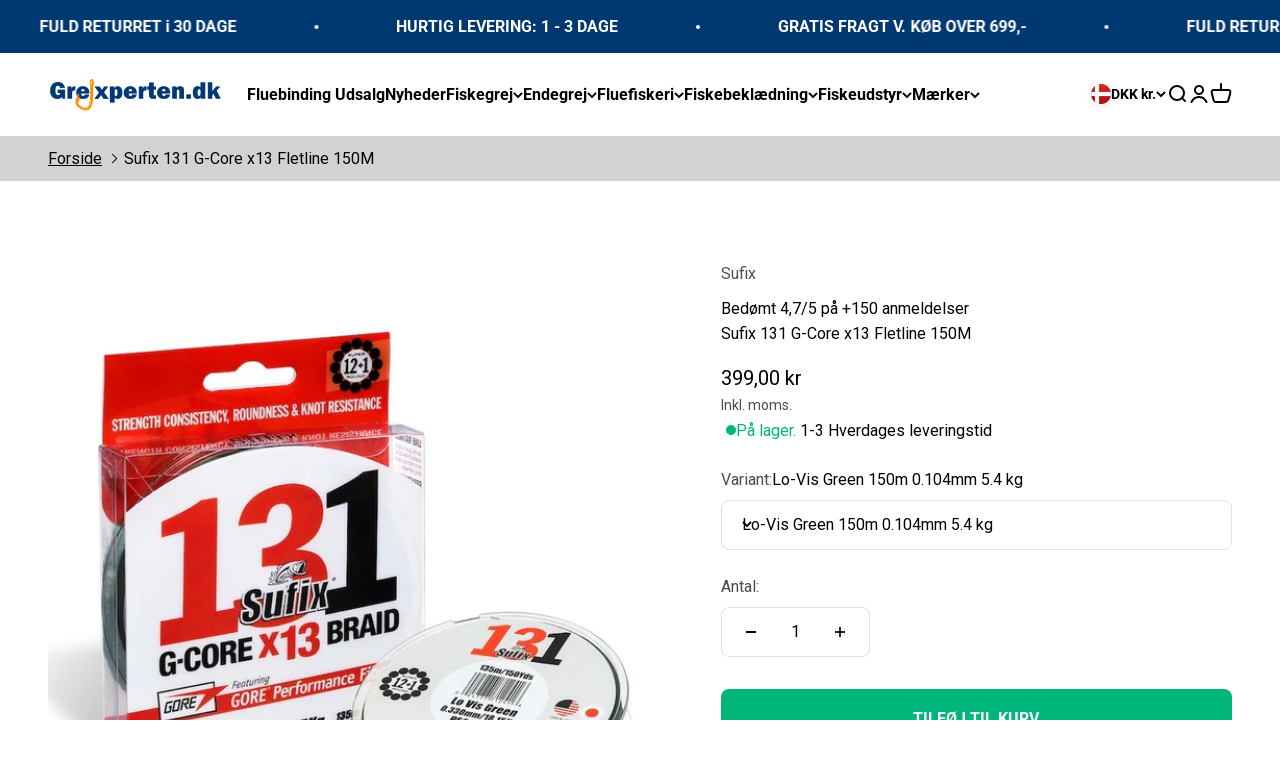

--- FILE ---
content_type: text/html; charset=utf-8
request_url: https://grejxperten.dk/products/sufix-131-g-core-x13-fletline-150m
body_size: 44698
content:
<!doctype html>

<html class="no-js" lang="da" dir="ltr">
  <head>
<!-- Google Tag Manager -->
<script>(function(w,d,s,l,i){w[l]=w[l]||[];w[l].push({'gtm.start':
new Date().getTime(),event:'gtm.js'});var f=d.getElementsByTagName(s)[0],
j=d.createElement(s),dl=l!='dataLayer'?'&l='+l:'';j.async=true;j.src=
'https://www.googletagmanager.com/gtm.js?id='+i+dl;f.parentNode.insertBefore(j,f);
})(window,document,'script','dataLayer','GTM-P729D2N');</script>
<!-- End Google Tag Manager -->
    <meta charset="utf-8">
    <meta name="viewport" content="width=device-width, initial-scale=1.0, height=device-height, minimum-scale=1.0, maximum-scale=1.0">
    <meta name="theme-color" content="#ffffff">

    <title>Sufix 131 G-Core x13 Fletline 150M</title><link rel="canonical" href="https://grejxperten.dk/products/sufix-131-g-core-x13-fletline-150m"><link rel="shortcut icon" href="//grejxperten.dk/cdn/shop/files/android-icon-48x48.png?v=1711526456&width=96">
      <link rel="apple-touch-icon" href="//grejxperten.dk/cdn/shop/files/android-icon-48x48.png?v=1711526456&width=180"><link rel="preconnect" href="https://cdn.shopify.com">
    <link rel="preconnect" href="https://fonts.shopifycdn.com" crossorigin>
    <link rel="dns-prefetch" href="https://productreviews.shopifycdn.com"><link rel="preload" href="//grejxperten.dk/cdn/fonts/roboto_condensed/robotocondensed_n4.01812de96ca5a5e9d19bef3ca9cc80dd1bf6c8b8.woff2" as="font" type="font/woff2" crossorigin><link rel="preload" href="//grejxperten.dk/cdn/fonts/roboto/roboto_n4.2019d890f07b1852f56ce63ba45b2db45d852cba.woff2" as="font" type="font/woff2" crossorigin><meta property="og:type" content="product">
  <meta property="og:title" content="Sufix 131 G-Core x13 Fletline 150M">
  <meta property="product:price:amount" content="399,00">
  <meta property="product:price:currency" content="DKK"><meta property="og:image" content="http://grejxperten.dk/cdn/shop/files/10581.jpg?v=1719373797&width=2048">
  <meta property="og:image:secure_url" content="https://grejxperten.dk/cdn/shop/files/10581.jpg?v=1719373797&width=2048">
  <meta property="og:image:width" content="800">
  <meta property="og:image:height" content="800"><meta property="og:url" content="https://grejxperten.dk/products/sufix-131-g-core-x13-fletline-150m">
<meta property="og:site_name" content="GrejXperten"><meta name="twitter:card" content="summary"><meta name="twitter:title" content="Sufix 131 G-Core x13 Fletline 150M">
  <meta name="twitter:description" content=""><meta name="twitter:image" content="https://grejxperten.dk/cdn/shop/files/10581.jpg?crop=center&height=1200&v=1719373797&width=1200">
  <meta name="twitter:image:alt" content="Sufix 131 G-Core x13 Fletline 150M">
  <script type="application/ld+json">
  {
    "@context": "https://schema.org",
    "@type": "Product",
    "productID": 8694142238971,
    "offers": [{
          "@type": "Offer",
          "name": "Lo-Vis Green 150m 0.104mm 5.4 kg",
          "availability":"https://schema.org/InStock",
          "price": 399.0,
          "priceCurrency": "DKK",
          "priceValidUntil": "2026-01-31","sku": "125404","mpn": "24777728714","url": "https://grejxperten.dk/products/sufix-131-g-core-x13-fletline-150m?variant=46191105868027"
        },
{
          "@type": "Offer",
          "name": "Lo-Vis Green 150m 0.128mm 6.8 kg",
          "availability":"https://schema.org/OutOfStock",
          "price": 399.0,
          "priceCurrency": "DKK",
          "priceValidUntil": "2026-01-31","sku": "100400","mpn": "24777712850","url": "https://grejxperten.dk/products/sufix-131-g-core-x13-fletline-150m?variant=46191105900795"
        },
{
          "@type": "Offer",
          "name": "Lo-Vis Green 150m 0.148mm 8.1 kg",
          "availability":"https://schema.org/OutOfStock",
          "price": 399.0,
          "priceCurrency": "DKK",
          "priceValidUntil": "2026-01-31","sku": "100401","mpn": "24777712867","url": "https://grejxperten.dk/products/sufix-131-g-core-x13-fletline-150m?variant=46191105933563"
        },
{
          "@type": "Offer",
          "name": "Lo-Vis Green 150m 0.165mm 9.1 kg",
          "availability":"https://schema.org/OutOfStock",
          "price": 399.0,
          "priceCurrency": "DKK",
          "priceValidUntil": "2026-01-31","sku": "119654","mpn": "24777712874","url": "https://grejxperten.dk/products/sufix-131-g-core-x13-fletline-150m?variant=46191105966331"
        },
{
          "@type": "Offer",
          "name": "Neon Chartreuse 150m 0.104mm 5.4 kg",
          "availability":"https://schema.org/InStock",
          "price": 399.0,
          "priceCurrency": "DKK",
          "priceValidUntil": "2026-01-31","sku": "125405","mpn": "24777728721","url": "https://grejxperten.dk/products/sufix-131-g-core-x13-fletline-150m?variant=46191105999099"
        },
{
          "@type": "Offer",
          "name": "Neon Chartreuse 150m 0.128mm 6.8kg",
          "availability":"https://schema.org/OutOfStock",
          "price": 399.0,
          "priceCurrency": "DKK",
          "priceValidUntil": "2026-01-31","sku": "125406","mpn": "24777713079","url": "https://grejxperten.dk/products/sufix-131-g-core-x13-fletline-150m?variant=46191106031867"
        },
{
          "@type": "Offer",
          "name": "Neon Chartreuse 150m 0.148mm 8.1 kg",
          "availability":"https://schema.org/InStock",
          "price": 399.0,
          "priceCurrency": "DKK",
          "priceValidUntil": "2026-01-31","sku": "125407","mpn": "24777713086","url": "https://grejxperten.dk/products/sufix-131-g-core-x13-fletline-150m?variant=46191106064635"
        }
],"brand": {
      "@type": "Brand",
      "name": "Sufix"
    },
    "name": "Sufix 131 G-Core x13 Fletline 150M",
    "description": "",
    "category": "Fiskeline",
    "url": "https://grejxperten.dk/products/sufix-131-g-core-x13-fletline-150m",
    "sku": "125404","mpn": "24777728714","weight": {
        "@type": "QuantitativeValue",
        "unitCode": "kg",
        "value": 0.0
      },"image": {
      "@type": "ImageObject",
      "url": "https://grejxperten.dk/cdn/shop/files/10581.jpg?v=1719373797&width=1024",
      "image": "https://grejxperten.dk/cdn/shop/files/10581.jpg?v=1719373797&width=1024",
      "name": "Sufix 131 G-Core x13 Fletline 150M",
      "width": "1024",
      "height": "1024"
    }
  }
  </script>



  <script type="application/ld+json">
  {
    "@context": "https://schema.org",
    "@type": "BreadcrumbList",
  "itemListElement": [{
      "@type": "ListItem",
      "position": 1,
      "name": "Startside",
      "item": "https://grejxperten.dk"
    },{
          "@type": "ListItem",
          "position": 2,
          "name": "Sufix 131 G-Core x13 Fletline 150M",
          "item": "https://grejxperten.dk/products/sufix-131-g-core-x13-fletline-150m"
        }]
  }
  </script>

<style>/* Typography (heading) */
  @font-face {
  font-family: "Roboto Condensed";
  font-weight: 400;
  font-style: normal;
  font-display: fallback;
  src: url("//grejxperten.dk/cdn/fonts/roboto_condensed/robotocondensed_n4.01812de96ca5a5e9d19bef3ca9cc80dd1bf6c8b8.woff2") format("woff2"),
       url("//grejxperten.dk/cdn/fonts/roboto_condensed/robotocondensed_n4.3930e6ddba458dc3cb725a82a2668eac3c63c104.woff") format("woff");
}

@font-face {
  font-family: "Roboto Condensed";
  font-weight: 400;
  font-style: italic;
  font-display: fallback;
  src: url("//grejxperten.dk/cdn/fonts/roboto_condensed/robotocondensed_i4.05c7f163ad2c00a3c4257606d1227691aff9070b.woff2") format("woff2"),
       url("//grejxperten.dk/cdn/fonts/roboto_condensed/robotocondensed_i4.04d9d87e0a45b49fc67a5b9eb5059e1540f5cda3.woff") format("woff");
}

/* Typography (body) */
  @font-face {
  font-family: Roboto;
  font-weight: 400;
  font-style: normal;
  font-display: fallback;
  src: url("//grejxperten.dk/cdn/fonts/roboto/roboto_n4.2019d890f07b1852f56ce63ba45b2db45d852cba.woff2") format("woff2"),
       url("//grejxperten.dk/cdn/fonts/roboto/roboto_n4.238690e0007583582327135619c5f7971652fa9d.woff") format("woff");
}

@font-face {
  font-family: Roboto;
  font-weight: 400;
  font-style: italic;
  font-display: fallback;
  src: url("//grejxperten.dk/cdn/fonts/roboto/roboto_i4.57ce898ccda22ee84f49e6b57ae302250655e2d4.woff2") format("woff2"),
       url("//grejxperten.dk/cdn/fonts/roboto/roboto_i4.b21f3bd061cbcb83b824ae8c7671a82587b264bf.woff") format("woff");
}

@font-face {
  font-family: Roboto;
  font-weight: 700;
  font-style: normal;
  font-display: fallback;
  src: url("//grejxperten.dk/cdn/fonts/roboto/roboto_n7.f38007a10afbbde8976c4056bfe890710d51dec2.woff2") format("woff2"),
       url("//grejxperten.dk/cdn/fonts/roboto/roboto_n7.94bfdd3e80c7be00e128703d245c207769d763f9.woff") format("woff");
}

@font-face {
  font-family: Roboto;
  font-weight: 700;
  font-style: italic;
  font-display: fallback;
  src: url("//grejxperten.dk/cdn/fonts/roboto/roboto_i7.7ccaf9410746f2c53340607c42c43f90a9005937.woff2") format("woff2"),
       url("//grejxperten.dk/cdn/fonts/roboto/roboto_i7.49ec21cdd7148292bffea74c62c0df6e93551516.woff") format("woff");
}

:root {
    /**
     * ---------------------------------------------------------------------
     * SPACING VARIABLES
     *
     * We are using a spacing inspired from frameworks like Tailwind CSS.
     * ---------------------------------------------------------------------
     */
    --spacing-0-5: 0.125rem; /* 2px */
    --spacing-1: 0.25rem; /* 4px */
    --spacing-1-5: 0.375rem; /* 6px */
    --spacing-2: 0.5rem; /* 8px */
    --spacing-2-5: 0.625rem; /* 10px */
    --spacing-3: 0.75rem; /* 12px */
    --spacing-3-5: 0.875rem; /* 14px */
    --spacing-4: 1rem; /* 16px */
    --spacing-4-5: 1.125rem; /* 18px */
    --spacing-5: 1.25rem; /* 20px */
    --spacing-5-5: 1.375rem; /* 22px */
    --spacing-6: 1.5rem; /* 24px */
    --spacing-6-5: 1.625rem; /* 26px */
    --spacing-7: 1.75rem; /* 28px */
    --spacing-7-5: 1.875rem; /* 30px */
    --spacing-8: 2rem; /* 32px */
    --spacing-8-5: 2.125rem; /* 34px */
    --spacing-9: 2.25rem; /* 36px */
    --spacing-9-5: 2.375rem; /* 38px */
    --spacing-10: 2.5rem; /* 40px */
    --spacing-11: 2.75rem; /* 44px */
    --spacing-12: 3rem; /* 48px */
    --spacing-14: 3.5rem; /* 56px */
    --spacing-16: 4rem; /* 64px */
    --spacing-18: 4.5rem; /* 72px */
    --spacing-20: 5rem; /* 80px */
    --spacing-24: 6rem; /* 96px */
    --spacing-28: 7rem; /* 112px */
    --spacing-32: 8rem; /* 128px */
    --spacing-36: 9rem; /* 144px */
    --spacing-40: 10rem; /* 160px */
    --spacing-44: 11rem; /* 176px */
    --spacing-48: 12rem; /* 192px */
    --spacing-52: 13rem; /* 208px */
    --spacing-56: 14rem; /* 224px */
    --spacing-60: 15rem; /* 240px */
    --spacing-64: 16rem; /* 256px */
    --spacing-72: 18rem; /* 288px */
    --spacing-80: 20rem; /* 320px */
    --spacing-96: 24rem; /* 384px */

    /* Container */
    --container-max-width: 1440px;
    --container-narrow-max-width: 1190px;
    --container-gutter: var(--spacing-5);
    --section-outer-spacing-block: var(--spacing-12);
    --section-inner-max-spacing-block: var(--spacing-10);
    --section-inner-spacing-inline: var(--container-gutter);
    --section-stack-spacing-block: var(--spacing-8);

    /* Grid gutter */
    --grid-gutter: var(--spacing-5);

    /* Product list settings */
    --product-list-row-gap: var(--spacing-8);
    --product-list-column-gap: var(--grid-gutter);

    /* Form settings */
    --input-gap: var(--spacing-2);
    --input-height: 2.625rem;
    --input-padding-inline: var(--spacing-4);

    /* Other sizes */
    --sticky-area-height: calc(var(--sticky-announcement-bar-enabled, 0) * var(--announcement-bar-height, 0px) + var(--sticky-header-enabled, 0) * var(--header-height, 0px));

    /* RTL support */
    --transform-logical-flip: 1;
    --transform-origin-start: left;
    --transform-origin-end: right;

    /**
     * ---------------------------------------------------------------------
     * TYPOGRAPHY
     * ---------------------------------------------------------------------
     */

    /* Font properties */
    --heading-font-family: "Roboto Condensed", sans-serif;
    --heading-font-weight: 400;
    --heading-font-style: normal;
    --heading-text-transform: normal;
    --heading-letter-spacing: -0.02em;
    --text-font-family: Roboto, sans-serif;
    --text-font-weight: 400;
    --text-font-style: normal;
    --text-letter-spacing: 0.0em;

    /* Font sizes */
    --text-h0: 3rem;
    --text-h1: 2.5rem;
    --text-h2: 2rem;
    --text-h3: 1.5rem;
    --text-h4: 1.375rem;
    --text-h5: 1.125rem;
    --text-h6: 1rem;
    --text-xs: 0.6875rem;
    --text-sm: 0.75rem;
    --text-base: 0.875rem;
    --text-lg: 1.125rem;

    /**
     * ---------------------------------------------------------------------
     * COLORS
     * ---------------------------------------------------------------------
     */

    /* Color settings */--accent: 0 182 122;
    --text-primary: 0 0 0;
    --background-primary: 255 255 255;
    --dialog-background: 255 255 255;
    --border-color: var(--text-color, var(--text-primary)) / 0.12;

    /* Button colors */
    --button-background-primary: 0 182 122;
    --button-text-primary: 255 255 255;
    --button-background-secondary: 0 182 122;
    --button-text-secondary: 255 255 255;

    /* Status colors */
    --success-background: 224 244 232;
    --success-text: 0 163 65;
    --warning-background: 255 246 233;
    --warning-text: 255 183 74;
    --error-background: 254 231 231;
    --error-text: 248 58 58;

    /* Product colors */
    --on-sale-text: 242 145 1;
    --on-sale-badge-background: 242 145 1;
    --on-sale-badge-text: 0 0 0;
    --sold-out-badge-background: 0 0 0;
    --sold-out-badge-text: 255 255 255;
    --primary-badge-background: 0 0 0;
    --primary-badge-text: 255 255 255;
    --star-color: 255 183 74;
    --product-card-background: 255 255 255;
    --product-card-text: 0 0 0;

    /* Header colors */
    --header-background: 255 255 255;
    --header-text: 0 0 0;

    /* Footer colors */
    --footer-background: 0 57 114;
    --footer-text: 255 255 255;

    /* Rounded variables (used for border radius) */
    --rounded-xs: 0.25rem;
    --rounded-sm: 0.375rem;
    --rounded: 0.75rem;
    --rounded-lg: 1.5rem;
    --rounded-full: 9999px;

    --rounded-button: 0.5rem;
    --rounded-input: 0.5rem;

    /* Box shadow */
    --shadow-sm: 0 2px 8px rgb(var(--text-primary) / 0.1);
    --shadow: 0 5px 15px rgb(var(--text-primary) / 0.1);
    --shadow-md: 0 5px 30px rgb(var(--text-primary) / 0.1);
    --shadow-block: 0px 18px 50px rgb(var(--text-primary) / 0.1);

    /**
     * ---------------------------------------------------------------------
     * OTHER
     * ---------------------------------------------------------------------
     */

    --cursor-close-svg-url: url(//grejxperten.dk/cdn/shop/t/7/assets/cursor-close.svg?v=147174565022153725511723236611);
    --cursor-zoom-in-svg-url: url(//grejxperten.dk/cdn/shop/t/7/assets/cursor-zoom-in.svg?v=154953035094101115921723236611);
    --cursor-zoom-out-svg-url: url(//grejxperten.dk/cdn/shop/t/7/assets/cursor-zoom-out.svg?v=16155520337305705181723236611);
    --checkmark-svg-url: url(//grejxperten.dk/cdn/shop/t/7/assets/checkmark.svg?v=77552481021870063511723236611);
  }

  [dir="rtl"]:root {
    /* RTL support */
    --transform-logical-flip: -1;
    --transform-origin-start: right;
    --transform-origin-end: left;
  }

  @media screen and (min-width: 700px) {
    :root {
      /* Typography (font size) */
      --text-h0: 4rem;
      --text-h1: 3rem;
      --text-h2: 2.5rem;
      --text-h3: 2rem;
      --text-h4: 1.625rem;
      --text-h5: 1.25rem;
      --text-h6: 1.125rem;

      --text-xs: 0.75rem;
      --text-sm: 0.875rem;
      --text-base: 1.0rem;
      --text-lg: 1.25rem;

      /* Spacing */
      --container-gutter: 2rem;
      --section-outer-spacing-block: var(--spacing-16);
      --section-inner-max-spacing-block: var(--spacing-12);
      --section-inner-spacing-inline: var(--spacing-12);
      --section-stack-spacing-block: var(--spacing-12);

      /* Grid gutter */
      --grid-gutter: var(--spacing-6);

      /* Product list settings */
      --product-list-row-gap: var(--spacing-12);

      /* Form settings */
      --input-gap: 1rem;
      --input-height: 3.125rem;
      --input-padding-inline: var(--spacing-5);
    }
  }

  @media screen and (min-width: 1000px) {
    :root {
      /* Spacing settings */
      --container-gutter: var(--spacing-12);
      --section-outer-spacing-block: var(--spacing-18);
      --section-inner-max-spacing-block: var(--spacing-16);
      --section-inner-spacing-inline: var(--spacing-16);
      --section-stack-spacing-block: var(--spacing-12);
    }
  }

  @media screen and (min-width: 1150px) {
    :root {
      /* Spacing settings */
      --container-gutter: var(--spacing-12);
      --section-outer-spacing-block: var(--spacing-20);
      --section-inner-max-spacing-block: var(--spacing-16);
      --section-inner-spacing-inline: var(--spacing-16);
      --section-stack-spacing-block: var(--spacing-12);
    }
  }

  @media screen and (min-width: 1400px) {
    :root {
      /* Typography (font size) */
      --text-h0: 5rem;
      --text-h1: 3.75rem;
      --text-h2: 3rem;
      --text-h3: 2.25rem;
      --text-h4: 2rem;
      --text-h5: 1.5rem;
      --text-h6: 1.25rem;

      --section-outer-spacing-block: var(--spacing-24);
      --section-inner-max-spacing-block: var(--spacing-18);
      --section-inner-spacing-inline: var(--spacing-18);
    }
  }

  @media screen and (min-width: 1600px) {
    :root {
      --section-outer-spacing-block: var(--spacing-24);
      --section-inner-max-spacing-block: var(--spacing-20);
      --section-inner-spacing-inline: var(--spacing-20);
    }
  }

  /**
   * ---------------------------------------------------------------------
   * LIQUID DEPENDANT CSS
   *
   * Our main CSS is Liquid free, but some very specific features depend on
   * theme settings, so we have them here
   * ---------------------------------------------------------------------
   */@media screen and (pointer: fine) {
        .button:not([disabled]):hover, .btn:not([disabled]):hover, .shopify-payment-button__button--unbranded:not([disabled]):hover {
          --button-background-opacity: 0.85;
        }

        .button--subdued:not([disabled]):hover {
          --button-background: var(--text-color) / .05 !important;
        }
      }</style><script>
  document.documentElement.classList.replace('no-js', 'js');

  // This allows to expose several variables to the global scope, to be used in scripts
  window.themeVariables = {
    settings: {
      showPageTransition: false,
      headingApparition: "split_fade",
      pageType: "product",
      moneyFormat: "{{amount_with_comma_separator}} kr",
      moneyWithCurrencyFormat: "{{amount_with_comma_separator}} DKK",
      currencyCodeEnabled: false,
      cartType: "drawer",
      showDiscount: true,
      discountMode: "percentage"
    },

    strings: {
      accessibilityClose: "Luk",
      accessibilityNext: "Næste",
      accessibilityPrevious: "Forrige",
      addToCartButton: "TILFØJ TIL KURV",
      soldOutButton: "Udsolgt",
      preOrderButton: "Forudbestil",
      unavailableButton: "Ikke tilgængelig",
      closeGallery: "Luk gallery",
      zoomGallery: "Zoom",
      errorGallery: "Billede kunne ikke indlæses",
      soldOutBadge: "Udsolgt",
      discountBadge: "Spar @@",
      sku: "SKU:",
      searchNoResults: "Ingen resultater blev fundet.",
      addOrderNote: "Tilføj bemærkning til ordre",
      editOrderNote: "Rediger bemærkning til ordre",
      shippingEstimatorNoResults: "Beklager, vi sender ikke til din adresse.",
      shippingEstimatorOneResult: "Der er én leveringspris for din adresse:",
      shippingEstimatorMultipleResults: "Der er flere leveringspriser for din adresse:",
      shippingEstimatorError: "Der opstod en eller flere fejl under hentning af leveringspriser:"
    },

    breakpoints: {
      'sm': 'screen and (min-width: 700px)',
      'md': 'screen and (min-width: 1000px)',
      'lg': 'screen and (min-width: 1150px)',
      'xl': 'screen and (min-width: 1400px)',

      'sm-max': 'screen and (max-width: 699px)',
      'md-max': 'screen and (max-width: 999px)',
      'lg-max': 'screen and (max-width: 1149px)',
      'xl-max': 'screen and (max-width: 1399px)'
    }
  };// For detecting native share
  document.documentElement.classList.add(`native-share--${navigator.share ? 'enabled' : 'disabled'}`);// We save the product ID in local storage to be eventually used for recently viewed section
    try {
      const recentlyViewedProducts = new Set(JSON.parse(localStorage.getItem('theme:recently-viewed-products') || '[]'));

      recentlyViewedProducts.delete(8694142238971); // Delete first to re-move the product
      recentlyViewedProducts.add(8694142238971);

      localStorage.setItem('theme:recently-viewed-products', JSON.stringify(Array.from(recentlyViewedProducts.values()).reverse()));
    } catch (e) {
      // Safari in private mode does not allow setting item, we silently fail
    }</script><script type="module" src="//grejxperten.dk/cdn/shop/t/7/assets/vendor.min.js?v=52426788336887041471723236611"></script>
    <script type="module" src="//grejxperten.dk/cdn/shop/t/7/assets/theme.js?v=127237822619639211971723439323"></script>
    <script type="module" src="//grejxperten.dk/cdn/shop/t/7/assets/sections.js?v=148953366744919608181724252241"></script>

    <script>window.performance && window.performance.mark && window.performance.mark('shopify.content_for_header.start');</script><meta id="shopify-digital-wallet" name="shopify-digital-wallet" content="/68768694523/digital_wallets/dialog">
<link rel="alternate" type="application/json+oembed" href="https://grejxperten.dk/products/sufix-131-g-core-x13-fletline-150m.oembed">
<script async="async" src="/checkouts/internal/preloads.js?locale=da-DK"></script>
<script id="shopify-features" type="application/json">{"accessToken":"c22cf2486708097694dafb0cea46cc81","betas":["rich-media-storefront-analytics"],"domain":"grejxperten.dk","predictiveSearch":true,"shopId":68768694523,"locale":"da"}</script>
<script>var Shopify = Shopify || {};
Shopify.shop = "grejxperten.myshopify.com";
Shopify.locale = "da";
Shopify.currency = {"active":"DKK","rate":"1.0"};
Shopify.country = "DK";
Shopify.theme = {"name":"Looja \u003c\u003e GrejXperten - Breadcrumb","id":144039051515,"schema_name":"Impact","schema_version":"5.1.2","theme_store_id":null,"role":"main"};
Shopify.theme.handle = "null";
Shopify.theme.style = {"id":null,"handle":null};
Shopify.cdnHost = "grejxperten.dk/cdn";
Shopify.routes = Shopify.routes || {};
Shopify.routes.root = "/";</script>
<script type="module">!function(o){(o.Shopify=o.Shopify||{}).modules=!0}(window);</script>
<script>!function(o){function n(){var o=[];function n(){o.push(Array.prototype.slice.apply(arguments))}return n.q=o,n}var t=o.Shopify=o.Shopify||{};t.loadFeatures=n(),t.autoloadFeatures=n()}(window);</script>
<script id="shop-js-analytics" type="application/json">{"pageType":"product"}</script>
<script defer="defer" async type="module" src="//grejxperten.dk/cdn/shopifycloud/shop-js/modules/v2/client.init-shop-cart-sync_DCvV3KX5.da.esm.js"></script>
<script defer="defer" async type="module" src="//grejxperten.dk/cdn/shopifycloud/shop-js/modules/v2/chunk.common_DIrl18zW.esm.js"></script>
<script type="module">
  await import("//grejxperten.dk/cdn/shopifycloud/shop-js/modules/v2/client.init-shop-cart-sync_DCvV3KX5.da.esm.js");
await import("//grejxperten.dk/cdn/shopifycloud/shop-js/modules/v2/chunk.common_DIrl18zW.esm.js");

  window.Shopify.SignInWithShop?.initShopCartSync?.({"fedCMEnabled":true,"windoidEnabled":true});

</script>
<script>(function() {
  var isLoaded = false;
  function asyncLoad() {
    if (isLoaded) return;
    isLoaded = true;
    var urls = ["https:\/\/cdn1.profitmetrics.io\/93405D412DF05909\/shopify-bundle.js?shop=grejxperten.myshopify.com"];
    for (var i = 0; i < urls.length; i++) {
      var s = document.createElement('script');
      s.type = 'text/javascript';
      s.async = true;
      s.src = urls[i];
      var x = document.getElementsByTagName('script')[0];
      x.parentNode.insertBefore(s, x);
    }
  };
  if(window.attachEvent) {
    window.attachEvent('onload', asyncLoad);
  } else {
    window.addEventListener('load', asyncLoad, false);
  }
})();</script>
<script id="__st">var __st={"a":68768694523,"offset":3600,"reqid":"75c94fa6-8516-4fca-92e2-91b4e0d020c2-1769012392","pageurl":"grejxperten.dk\/products\/sufix-131-g-core-x13-fletline-150m","u":"d9ac21e05e45","p":"product","rtyp":"product","rid":8694142238971};</script>
<script>window.ShopifyPaypalV4VisibilityTracking = true;</script>
<script id="captcha-bootstrap">!function(){'use strict';const t='contact',e='account',n='new_comment',o=[[t,t],['blogs',n],['comments',n],[t,'customer']],c=[[e,'customer_login'],[e,'guest_login'],[e,'recover_customer_password'],[e,'create_customer']],r=t=>t.map((([t,e])=>`form[action*='/${t}']:not([data-nocaptcha='true']) input[name='form_type'][value='${e}']`)).join(','),a=t=>()=>t?[...document.querySelectorAll(t)].map((t=>t.form)):[];function s(){const t=[...o],e=r(t);return a(e)}const i='password',u='form_key',d=['recaptcha-v3-token','g-recaptcha-response','h-captcha-response',i],f=()=>{try{return window.sessionStorage}catch{return}},m='__shopify_v',_=t=>t.elements[u];function p(t,e,n=!1){try{const o=window.sessionStorage,c=JSON.parse(o.getItem(e)),{data:r}=function(t){const{data:e,action:n}=t;return t[m]||n?{data:e,action:n}:{data:t,action:n}}(c);for(const[e,n]of Object.entries(r))t.elements[e]&&(t.elements[e].value=n);n&&o.removeItem(e)}catch(o){console.error('form repopulation failed',{error:o})}}const l='form_type',E='cptcha';function T(t){t.dataset[E]=!0}const w=window,h=w.document,L='Shopify',v='ce_forms',y='captcha';let A=!1;((t,e)=>{const n=(g='f06e6c50-85a8-45c8-87d0-21a2b65856fe',I='https://cdn.shopify.com/shopifycloud/storefront-forms-hcaptcha/ce_storefront_forms_captcha_hcaptcha.v1.5.2.iife.js',D={infoText:'Beskyttet af hCaptcha',privacyText:'Beskyttelse af persondata',termsText:'Vilkår'},(t,e,n)=>{const o=w[L][v],c=o.bindForm;if(c)return c(t,g,e,D).then(n);var r;o.q.push([[t,g,e,D],n]),r=I,A||(h.body.append(Object.assign(h.createElement('script'),{id:'captcha-provider',async:!0,src:r})),A=!0)});var g,I,D;w[L]=w[L]||{},w[L][v]=w[L][v]||{},w[L][v].q=[],w[L][y]=w[L][y]||{},w[L][y].protect=function(t,e){n(t,void 0,e),T(t)},Object.freeze(w[L][y]),function(t,e,n,w,h,L){const[v,y,A,g]=function(t,e,n){const i=e?o:[],u=t?c:[],d=[...i,...u],f=r(d),m=r(i),_=r(d.filter((([t,e])=>n.includes(e))));return[a(f),a(m),a(_),s()]}(w,h,L),I=t=>{const e=t.target;return e instanceof HTMLFormElement?e:e&&e.form},D=t=>v().includes(t);t.addEventListener('submit',(t=>{const e=I(t);if(!e)return;const n=D(e)&&!e.dataset.hcaptchaBound&&!e.dataset.recaptchaBound,o=_(e),c=g().includes(e)&&(!o||!o.value);(n||c)&&t.preventDefault(),c&&!n&&(function(t){try{if(!f())return;!function(t){const e=f();if(!e)return;const n=_(t);if(!n)return;const o=n.value;o&&e.removeItem(o)}(t);const e=Array.from(Array(32),(()=>Math.random().toString(36)[2])).join('');!function(t,e){_(t)||t.append(Object.assign(document.createElement('input'),{type:'hidden',name:u})),t.elements[u].value=e}(t,e),function(t,e){const n=f();if(!n)return;const o=[...t.querySelectorAll(`input[type='${i}']`)].map((({name:t})=>t)),c=[...d,...o],r={};for(const[a,s]of new FormData(t).entries())c.includes(a)||(r[a]=s);n.setItem(e,JSON.stringify({[m]:1,action:t.action,data:r}))}(t,e)}catch(e){console.error('failed to persist form',e)}}(e),e.submit())}));const S=(t,e)=>{t&&!t.dataset[E]&&(n(t,e.some((e=>e===t))),T(t))};for(const o of['focusin','change'])t.addEventListener(o,(t=>{const e=I(t);D(e)&&S(e,y())}));const B=e.get('form_key'),M=e.get(l),P=B&&M;t.addEventListener('DOMContentLoaded',(()=>{const t=y();if(P)for(const e of t)e.elements[l].value===M&&p(e,B);[...new Set([...A(),...v().filter((t=>'true'===t.dataset.shopifyCaptcha))])].forEach((e=>S(e,t)))}))}(h,new URLSearchParams(w.location.search),n,t,e,['guest_login'])})(!0,!0)}();</script>
<script integrity="sha256-4kQ18oKyAcykRKYeNunJcIwy7WH5gtpwJnB7kiuLZ1E=" data-source-attribution="shopify.loadfeatures" defer="defer" src="//grejxperten.dk/cdn/shopifycloud/storefront/assets/storefront/load_feature-a0a9edcb.js" crossorigin="anonymous"></script>
<script data-source-attribution="shopify.dynamic_checkout.dynamic.init">var Shopify=Shopify||{};Shopify.PaymentButton=Shopify.PaymentButton||{isStorefrontPortableWallets:!0,init:function(){window.Shopify.PaymentButton.init=function(){};var t=document.createElement("script");t.src="https://grejxperten.dk/cdn/shopifycloud/portable-wallets/latest/portable-wallets.da.js",t.type="module",document.head.appendChild(t)}};
</script>
<script data-source-attribution="shopify.dynamic_checkout.buyer_consent">
  function portableWalletsHideBuyerConsent(e){var t=document.getElementById("shopify-buyer-consent"),n=document.getElementById("shopify-subscription-policy-button");t&&n&&(t.classList.add("hidden"),t.setAttribute("aria-hidden","true"),n.removeEventListener("click",e))}function portableWalletsShowBuyerConsent(e){var t=document.getElementById("shopify-buyer-consent"),n=document.getElementById("shopify-subscription-policy-button");t&&n&&(t.classList.remove("hidden"),t.removeAttribute("aria-hidden"),n.addEventListener("click",e))}window.Shopify?.PaymentButton&&(window.Shopify.PaymentButton.hideBuyerConsent=portableWalletsHideBuyerConsent,window.Shopify.PaymentButton.showBuyerConsent=portableWalletsShowBuyerConsent);
</script>
<script data-source-attribution="shopify.dynamic_checkout.cart.bootstrap">document.addEventListener("DOMContentLoaded",(function(){function t(){return document.querySelector("shopify-accelerated-checkout-cart, shopify-accelerated-checkout")}if(t())Shopify.PaymentButton.init();else{new MutationObserver((function(e,n){t()&&(Shopify.PaymentButton.init(),n.disconnect())})).observe(document.body,{childList:!0,subtree:!0})}}));
</script>

<script>window.performance && window.performance.mark && window.performance.mark('shopify.content_for_header.end');</script>
<link href="//grejxperten.dk/cdn/shop/t/7/assets/theme.css?v=150968554262267840621763281747" rel="stylesheet" type="text/css" media="all" /><!-- Start of Clerk.io E-commerce Personalisation tool - www.clerk.io -->
    <script type="text/javascript">
      (function(w,d){
        var e=d.createElement('script');e.type='text/javascript';e.async=true;
        e.src='https://cdn.clerk.io/clerk.js';
        var s=d.getElementsByTagName('script')[0];s.parentNode.insertBefore(e,s);
        w.__clerk_q=w.__clerk_q||[];w.Clerk=w.Clerk||function(){w.__clerk_q.push(arguments)};
      })(window,document);
  
      Clerk('config', {
        key: 'D3SibmTkypbkWUJLf3sXF3xluPTTl4lZ',
        formatters: {
          currency_converter: function(price) {
            var converted_price = (price*Shopify.currency.rate);
            return (converted_price).toString();
          }
        },
        globals: {
          currency_iso: "DKK",
          currency_symbol: "kr."
        }
      });
    </script>
    <!-- End of Clerk.io E-commerce Personalisation tool - www.clerk.io -->
  <!-- BEGIN app block: shopify://apps/pandectes-gdpr/blocks/banner/58c0baa2-6cc1-480c-9ea6-38d6d559556a -->
  
    
      <!-- TCF is active, scripts are loaded above -->
      
        <script>
          if (!window.PandectesRulesSettings) {
            window.PandectesRulesSettings = {"store":{"id":68768694523,"adminMode":false,"headless":false,"storefrontRootDomain":"","checkoutRootDomain":"","storefrontAccessToken":""},"banner":{"revokableTrigger":false,"cookiesBlockedByDefault":"0","hybridStrict":false,"isActive":true},"geolocation":{"auOnly":false,"brOnly":false,"caOnly":false,"chOnly":false,"euOnly":false,"jpOnly":false,"nzOnly":false,"quOnly":false,"thOnly":false,"zaOnly":false,"canadaOnly":false,"canadaLaw25":false,"canadaPipeda":false,"globalVisibility":true},"blocker":{"isActive":false,"googleConsentMode":{"isActive":true,"id":"","analyticsId":"","onlyGtm":false,"adwordsId":"","adStorageCategory":4,"analyticsStorageCategory":2,"functionalityStorageCategory":1,"personalizationStorageCategory":1,"securityStorageCategory":0,"customEvent":false,"redactData":false,"urlPassthrough":false,"dataLayerProperty":"dataLayer","waitForUpdate":500,"useNativeChannel":false,"debugMode":false},"facebookPixel":{"isActive":false,"id":"","ldu":false},"microsoft":{"isActive":false,"uetTags":""},"clarity":{"isActive":false,"id":""},"rakuten":{"isActive":false,"cmp":false,"ccpa":false},"gpcIsActive":true,"klaviyoIsActive":false,"defaultBlocked":0,"patterns":{"whiteList":[],"blackList":{"1":[],"2":[],"4":[],"8":[]},"iframesWhiteList":[],"iframesBlackList":{"1":[],"2":[],"4":[],"8":[]},"beaconsWhiteList":[],"beaconsBlackList":{"1":[],"2":[],"4":[],"8":[]}}}};
            const rulesScript = document.createElement('script');
            window.PandectesRulesSettings.auto = true;
            rulesScript.src = "https://cdn.shopify.com/extensions/019be129-2324-7a66-8e6c-b9c5584f3b64/gdpr-240/assets/pandectes-rules.js";
            const firstChild = document.head.firstChild;
            document.head.insertBefore(rulesScript, firstChild);
          }
        </script>
      
      <script>
        
          window.PandectesSettings = {"store":{"id":68768694523,"plan":"plus","theme":"Looja <> GrejXperten - Breadcrumb","primaryLocale":"da","adminMode":false,"headless":false,"storefrontRootDomain":"","checkoutRootDomain":"","storefrontAccessToken":""},"tsPublished":1760608759,"declaration":{"declDays":"","declName":"","declPath":"","declType":"","isActive":false,"showType":true,"declHours":"","declWeeks":"","declYears":"","declDomain":"","declMonths":"","declMinutes":"","declPurpose":"","declSeconds":"","declSession":"","showPurpose":false,"declProvider":"","showProvider":true,"declIntroText":"","declRetention":"","declFirstParty":"","declThirdParty":"","showDateGenerated":true},"language":{"unpublished":[],"languageMode":"Single","fallbackLanguage":"da","languageDetection":"locale","languagesSupported":[]},"texts":{"managed":{"headerText":{"da":"Vi respekterer dit privatliv"},"consentText":{"da":"Dette websted bruger cookies for at sikre, at du får den bedste oplevelse."},"linkText":{"da":"Lær mere"},"imprintText":{"da":"Aftryk"},"googleLinkText":{"da":"Googles privatlivsbetingelser"},"allowButtonText":{"da":"Tillad alle cookies"},"denyButtonText":{"da":"Afslå"},"dismissButtonText":{"da":"Okay"},"leaveSiteButtonText":{"da":"Forlad dette websted"},"preferencesButtonText":{"da":"Præferencer"},"cookiePolicyText":{"da":"Cookiepolitik"},"preferencesPopupTitleText":{"da":"Administrer samtykkeindstillinger"},"preferencesPopupIntroText":{"da":"Vi bruger cookies til at optimere webstedets funktionalitet, analysere ydelsen og give dig en personlig oplevelse. Nogle cookies er afgørende for at få hjemmesiden til at fungere og fungere korrekt. Disse cookies kan ikke deaktiveres. I dette vindue kan du styre din præference for cookies."},"preferencesPopupSaveButtonText":{"da":"Gem præferencer"},"preferencesPopupCloseButtonText":{"da":"Tæt"},"preferencesPopupAcceptAllButtonText":{"da":"Accepter alle"},"preferencesPopupRejectAllButtonText":{"da":"Afvis alle"},"cookiesDetailsText":{"da":"Cookies detaljer"},"preferencesPopupAlwaysAllowedText":{"da":"Altid tilladt"},"accessSectionParagraphText":{"da":"Du har til enhver tid ret til at få adgang til dine data."},"accessSectionTitleText":{"da":"Dataportabilitet"},"accessSectionAccountInfoActionText":{"da":"Personlig data"},"accessSectionDownloadReportActionText":{"da":"Download alt"},"accessSectionGDPRRequestsActionText":{"da":"Anmodninger fra den registrerede"},"accessSectionOrdersRecordsActionText":{"da":"Ordre:% s"},"rectificationSectionParagraphText":{"da":"Du har ret til at anmode om, at dine data opdateres, når du synes, det er passende."},"rectificationSectionTitleText":{"da":"Rettelse af data"},"rectificationCommentPlaceholder":{"da":"Beskriv, hvad du vil have opdateret"},"rectificationCommentValidationError":{"da":"Kommentar er påkrævet"},"rectificationSectionEditAccountActionText":{"da":"Anmod om en opdatering"},"erasureSectionTitleText":{"da":"Ret til at blive glemt"},"erasureSectionParagraphText":{"da":"Du har ret til at bede alle dine data om at blive slettet. Derefter har du ikke længere adgang til din konto."},"erasureSectionRequestDeletionActionText":{"da":"Anmod om sletning af personoplysninger"},"consentDate":{"da":"Dato for samtykke"},"consentId":{"da":"Samtykke-id"},"consentSectionChangeConsentActionText":{"da":"Skift samtykkepræference"},"consentSectionConsentedText":{"da":"Du har givet samtykke til cookiepolitikken på dette websted den"},"consentSectionNoConsentText":{"da":"Du har ikke givet samtykke til cookiepolitikken på dette websted."},"consentSectionTitleText":{"da":"Dit cookie-samtykke"},"consentStatus":{"da":"Samtykke præference"},"confirmationFailureMessage":{"da":"Din anmodning blev ikke bekræftet. Prøv igen, og kontakt problemet, hvis problemet fortsætter, for at få hjælp"},"confirmationFailureTitle":{"da":"Der opstod et problem"},"confirmationSuccessMessage":{"da":"Vi vender snart tilbage til dig angående din anmodning."},"confirmationSuccessTitle":{"da":"Din anmodning er bekræftet"},"guestsSupportEmailFailureMessage":{"da":"Din anmodning blev ikke sendt. Prøv igen, og kontakt problemet, hvis problemet fortsætter, for at få hjælp."},"guestsSupportEmailFailureTitle":{"da":"Der opstod et problem"},"guestsSupportEmailPlaceholder":{"da":"Email adresse"},"guestsSupportEmailSuccessMessage":{"da":"Hvis du er registreret som kunde i denne butik, modtager du snart en e -mail med instruktioner om, hvordan du fortsætter."},"guestsSupportEmailSuccessTitle":{"da":"Tak for din anmodning"},"guestsSupportEmailValidationError":{"da":"E -mail er ikke gyldig"},"guestsSupportInfoText":{"da":"Log ind med din kundekonto for at fortsætte."},"submitButton":{"da":"Indsend"},"submittingButton":{"da":"Indsender ..."},"cancelButton":{"da":"Afbestille"},"declIntroText":{"da":"Vi bruger cookies til at optimere hjemmesidens funktionalitet, analysere ydeevnen og give dig en personlig oplevelse. Nogle cookies er nødvendige for at få hjemmesiden til at fungere og fungere korrekt. Disse cookies kan ikke deaktiveres. I dette vindue kan du administrere dine præferencer for cookies."},"declName":{"da":"Navn"},"declPurpose":{"da":"Formål"},"declType":{"da":"Type"},"declRetention":{"da":"Tilbageholdelse"},"declProvider":{"da":"Udbyder"},"declFirstParty":{"da":"Førstepartscookies"},"declThirdParty":{"da":"Tredje part"},"declSeconds":{"da":"sekunder"},"declMinutes":{"da":"minutter"},"declHours":{"da":"timer"},"declDays":{"da":"dage"},"declWeeks":{"da":"uge(r)"},"declMonths":{"da":"måneder"},"declYears":{"da":"flere år"},"declSession":{"da":"Session"},"declDomain":{"da":"Domæne"},"declPath":{"da":"Sti"}},"categories":{"strictlyNecessaryCookiesTitleText":{"da":"Strengt nødvendige cookies"},"strictlyNecessaryCookiesDescriptionText":{"da":"Disse cookies er afgørende for, at du kan flytte rundt på webstedet og bruge dets funktioner, f.eks. Adgang til sikre områder på webstedet. Websitet kan ikke fungere korrekt uden disse cookies."},"functionalityCookiesTitleText":{"da":"Funktionelle cookies"},"functionalityCookiesDescriptionText":{"da":"Disse cookies gør det muligt for webstedet at levere forbedret funktionalitet og personalisering. De kan angives af os eller af tredjepartsudbydere, hvis tjenester vi har tilføjet til vores sider. Hvis du ikke tillader disse cookies, fungerer nogle eller alle disse tjenester muligvis ikke korrekt."},"performanceCookiesTitleText":{"da":"Ydelsescookies"},"performanceCookiesDescriptionText":{"da":"Disse cookies gør det muligt for os at overvåge og forbedre vores websteds ydeevne. For eksempel giver de os mulighed for at tælle besøg, identificere trafikkilder og se, hvilke dele af webstedet der er mest populære."},"targetingCookiesTitleText":{"da":"Målretning af cookies"},"targetingCookiesDescriptionText":{"da":"Disse cookies kan blive sat via vores websted af vores annoncepartnere. De kan bruges af disse virksomheder til at opbygge en profil af dine interesser og vise dig relevante annoncer på andre websteder. De gemmer ikke direkte personlige oplysninger, men er baseret på entydigt at identificere din browser og internet -enhed. Hvis du ikke tillader disse cookies, vil du opleve mindre målrettet annoncering."},"unclassifiedCookiesTitleText":{"da":"Uklassificerede cookies"},"unclassifiedCookiesDescriptionText":{"da":"Uklassificerede cookies er cookies, som vi er i gang med at klassificere sammen med udbyderne af individuelle cookies."}},"auto":{}},"library":{"previewMode":false,"fadeInTimeout":0,"defaultBlocked":0,"showLink":true,"showImprintLink":false,"showGoogleLink":false,"enabled":true,"cookie":{"expiryDays":365,"secure":true,"domain":""},"dismissOnScroll":false,"dismissOnWindowClick":false,"dismissOnTimeout":false,"palette":{"popup":{"background":"#FFFFFF","backgroundForCalculations":{"a":1,"b":255,"g":255,"r":255},"text":"#000000"},"button":{"background":"transparent","backgroundForCalculations":{"a":1,"b":255,"g":255,"r":255},"text":"#000000","textForCalculation":{"a":1,"b":0,"g":0,"r":0},"border":"#000000"}},"content":{"href":"/policies/privacy-policy","imprintHref":"","close":"&#10005;","target":"","logo":"<img class=\"cc-banner-logo\" style=\"max-height: 40px;\" src=\"https://grejxperten.myshopify.com/cdn/shop/files/pandectes-banner-logo.png\" alt=\"Cookie banner\" />"},"window":"<div role=\"dialog\" aria-label=\"{{header}}\" aria-describedby=\"cookieconsent:desc\" id=\"pandectes-banner\" class=\"cc-window-wrapper cc-bottom-wrapper\"><div class=\"pd-cookie-banner-window cc-window {{classes}}\"><!--googleoff: all-->{{children}}<!--googleon: all--></div></div>","compliance":{"custom":"<div class=\"cc-compliance cc-highlight\">{{preferences}}{{allow}}</div>"},"type":"custom","layouts":{"basic":"{{logo}}{{messagelink}}{{compliance}}{{close}}"},"position":"bottom","theme":"wired","revokable":true,"animateRevokable":false,"revokableReset":false,"revokableLogoUrl":"https://grejxperten.myshopify.com/cdn/shop/files/pandectes-reopen-logo.png","revokablePlacement":"bottom-left","revokableMarginHorizontal":15,"revokableMarginVertical":15,"static":false,"autoAttach":true,"hasTransition":true,"blacklistPage":[""],"elements":{"close":"<button aria-label=\"\" type=\"button\" class=\"cc-close\">{{close}}</button>","dismiss":"<button type=\"button\" class=\"cc-btn cc-btn-decision cc-dismiss\">{{dismiss}}</button>","allow":"<button type=\"button\" class=\"cc-btn cc-btn-decision cc-allow\">{{allow}}</button>","deny":"<button type=\"button\" class=\"cc-btn cc-btn-decision cc-deny\">{{deny}}</button>","preferences":"<button type=\"button\" class=\"cc-btn cc-settings\" onclick=\"Pandectes.fn.openPreferences()\">{{preferences}}</button>"}},"geolocation":{"auOnly":false,"brOnly":false,"caOnly":false,"chOnly":false,"euOnly":false,"jpOnly":false,"nzOnly":false,"quOnly":false,"thOnly":false,"zaOnly":false,"canadaOnly":false,"canadaLaw25":false,"canadaPipeda":false,"globalVisibility":true},"dsr":{"guestsSupport":false,"accessSectionDownloadReportAuto":false},"banner":{"resetTs":1760608288,"extraCss":"        .cc-banner-logo {max-width: 24em!important;}    @media(min-width: 768px) {.cc-window.cc-floating{max-width: 24em!important;width: 24em!important;}}    .cc-message, .pd-cookie-banner-window .cc-header, .cc-logo {text-align: left}    .cc-window-wrapper{z-index: 2147483647;}    .cc-window{z-index: 2147483647;font-family: inherit;}    .pd-cookie-banner-window .cc-header{font-family: inherit;}    .pd-cp-ui{font-family: inherit; background-color: #FFFFFF;color:#000000;}    button.pd-cp-btn, a.pd-cp-btn{}    input + .pd-cp-preferences-slider{background-color: rgba(0, 0, 0, 0.3)}    .pd-cp-scrolling-section::-webkit-scrollbar{background-color: rgba(0, 0, 0, 0.3)}    input:checked + .pd-cp-preferences-slider{background-color: rgba(0, 0, 0, 1)}    .pd-cp-scrolling-section::-webkit-scrollbar-thumb {background-color: rgba(0, 0, 0, 1)}    .pd-cp-ui-close{color:#000000;}    .pd-cp-preferences-slider:before{background-color: #FFFFFF}    .pd-cp-title:before {border-color: #000000!important}    .pd-cp-preferences-slider{background-color:#000000}    .pd-cp-toggle{color:#000000!important}    @media(max-width:699px) {.pd-cp-ui-close-top svg {fill: #000000}}    .pd-cp-toggle:hover,.pd-cp-toggle:visited,.pd-cp-toggle:active{color:#000000!important}    .pd-cookie-banner-window {box-shadow: 0 0 18px rgb(0 0 0 / 20%);}  .cc-allow {  background-color: #369E31 !important;  color: white !important;  border: none !important; /* removes default border */  outline: none}.cc-deny {  border: none !important;}","customJavascript":{"useButtons":true},"showPoweredBy":false,"logoHeight":40,"revokableTrigger":false,"hybridStrict":false,"cookiesBlockedByDefault":"0","isActive":true,"implicitSavePreferences":false,"cookieIcon":false,"blockBots":false,"showCookiesDetails":true,"hasTransition":true,"blockingPage":false,"showOnlyLandingPage":false,"leaveSiteUrl":"https://pandectes.io","linkRespectStoreLang":false},"cookies":{"0":[{"name":"localization","type":"http","domain":"grejxperten.dk","path":"/","provider":"Shopify","firstParty":true,"retention":"1 year(s)","session":false,"expires":1,"unit":"declYears","purpose":{"da":"Shopify butikslokalisering"}},{"name":"_tracking_consent","type":"http","domain":".grejxperten.dk","path":"/","provider":"Shopify","firstParty":true,"retention":"1 year(s)","session":false,"expires":1,"unit":"declYears","purpose":{"da":"Sporingspræferencer."}},{"name":"_shopify_essential","type":"http","domain":"grejxperten.dk","path":"/","provider":"Shopify","firstParty":true,"retention":"1 year(s)","session":false,"expires":1,"unit":"declYears","purpose":{"da":"Bruges på regnskabsiden."}},{"name":"keep_alive","type":"http","domain":"grejxperten.dk","path":"/","provider":"Shopify","firstParty":true,"retention":"Session","session":true,"expires":-56,"unit":"declYears","purpose":{"da":"Anvendes i forbindelse med køberlokalisering."}},{"name":"cart_currency","type":"http","domain":"grejxperten.dk","path":"/","provider":"Shopify","firstParty":true,"retention":"2 week(s)","session":false,"expires":2,"unit":"declWeeks","purpose":{"da":"Cookien er nødvendig for den sikre kasse- og betalingsfunktion på hjemmesiden. Denne funktion leveres af shopify.com."}},{"name":"master_device_id","type":"http","domain":"grejxperten.dk","path":"/","provider":"Shopify","firstParty":true,"retention":"1 year(s)","session":false,"expires":1,"unit":"declYears","purpose":{"da":"Anvendes i forbindelse med købmandslogin."}},{"name":"storefront_digest","type":"http","domain":"grejxperten.dk","path":"/","provider":"Shopify","firstParty":true,"retention":"1 year(s)","session":false,"expires":1,"unit":"declYears","purpose":{"da":"Anvendes i forbindelse med kundelogin."}},{"name":"_ab","type":"http","domain":"grejxperten.dk","path":"/","provider":"Shopify","firstParty":true,"retention":"1 year(s)","session":false,"expires":1,"unit":"declYears","purpose":{"da":"Anvendes i forbindelse med adgang til admin."}},{"name":"_shopify_country","type":"http","domain":"grejxperten.dk","path":"/","provider":"Shopify","firstParty":true,"retention":"30 minute(s)","session":false,"expires":30,"unit":"declMinutes","purpose":{"da":"Anvendes i forbindelse med kassen."}},{"name":"shopify_pay","type":"http","domain":"grejxperten.dk","path":"/","provider":"Shopify","firstParty":true,"retention":"1 year(s)","session":false,"expires":1,"unit":"declYears","purpose":{"da":"Anvendes i forbindelse med kassen."}},{"name":"cart","type":"http","domain":"grejxperten.dk","path":"/","provider":"Shopify","firstParty":true,"retention":"2 week(s)","session":false,"expires":2,"unit":"declWeeks","purpose":{"da":"Nødvendig for indkøbskurvens funktionalitet på hjemmesiden."}},{"name":"shopify_pay_redirect","type":"http","domain":"grejxperten.dk","path":"/","provider":"Shopify","firstParty":true,"retention":"1 year(s)","session":false,"expires":1,"unit":"declYears","purpose":{"da":"Cookien er nødvendig for den sikre kasse- og betalingsfunktion på hjemmesiden. Denne funktion leveres af shopify.com."}},{"name":"_abv","type":"http","domain":"grejxperten.dk","path":"/","provider":"Shopify","firstParty":true,"retention":"1 year(s)","session":false,"expires":1,"unit":"declYears","purpose":{"da":"Fortsæt den kollapsede tilstand af admin bar."}},{"name":"_identity_session","type":"http","domain":"grejxperten.dk","path":"/","provider":"Shopify","firstParty":true,"retention":"2 year(s)","session":false,"expires":2,"unit":"declYears","purpose":{"da":"Indeholder brugerens identitetssession-id."}},{"name":"_master_udr","type":"http","domain":"grejxperten.dk","path":"/","provider":"Shopify","firstParty":true,"retention":"Session","session":true,"expires":1,"unit":"declSeconds","purpose":{"da":"Permanent enheds-id."}},{"name":"user","type":"http","domain":"grejxperten.dk","path":"/","provider":"Shopify","firstParty":true,"retention":"1 year(s)","session":false,"expires":1,"unit":"declYears","purpose":{"da":"Bruges i forbindelse med Shop login."}},{"name":"user_cross_site","type":"http","domain":"grejxperten.dk","path":"/","provider":"Shopify","firstParty":true,"retention":"1 year(s)","session":false,"expires":1,"unit":"declYears","purpose":{"da":"Bruges i forbindelse med Shop login."}},{"name":"_shopify_essential","type":"http","domain":"shopify.com","path":"/68768694523","provider":"Shopify","firstParty":false,"retention":"1 year(s)","session":false,"expires":1,"unit":"declYears","purpose":{"da":"Bruges på regnskabsiden."}},{"name":"_ab","type":"http","domain":"shopify.com","path":"/","provider":"Shopify","firstParty":false,"retention":"1 year(s)","session":false,"expires":1,"unit":"declYears","purpose":{"da":"Anvendes i forbindelse med adgang til admin."}},{"name":"storefront_digest","type":"http","domain":"shopify.com","path":"/","provider":"Shopify","firstParty":false,"retention":"1 year(s)","session":false,"expires":1,"unit":"declYears","purpose":{"da":"Anvendes i forbindelse med kundelogin."}},{"name":"master_device_id","type":"http","domain":"shopify.com","path":"/","provider":"Shopify","firstParty":false,"retention":"1 year(s)","session":false,"expires":1,"unit":"declYears","purpose":{"da":"Anvendes i forbindelse med købmandslogin."}},{"name":"shopify_pay_redirect","type":"http","domain":"shopify.com","path":"/","provider":"Shopify","firstParty":false,"retention":"1 year(s)","session":false,"expires":1,"unit":"declYears","purpose":{"da":"Cookien er nødvendig for den sikre kasse- og betalingsfunktion på hjemmesiden. Denne funktion leveres af shopify.com."}},{"name":"shopify_pay","type":"http","domain":"shopify.com","path":"/","provider":"Shopify","firstParty":false,"retention":"1 year(s)","session":false,"expires":1,"unit":"declYears","purpose":{"da":"Anvendes i forbindelse med kassen."}},{"name":"_shopify_country","type":"http","domain":"shopify.com","path":"/","provider":"Shopify","firstParty":false,"retention":"30 minute(s)","session":false,"expires":30,"unit":"declMinutes","purpose":{"da":"Anvendes i forbindelse med kassen."}},{"name":"cart_currency","type":"http","domain":"shopify.com","path":"/","provider":"Shopify","firstParty":false,"retention":"2 week(s)","session":false,"expires":2,"unit":"declWeeks","purpose":{"da":"Cookien er nødvendig for den sikre kasse- og betalingsfunktion på hjemmesiden. Denne funktion leveres af shopify.com."}},{"name":"cart","type":"http","domain":"shopify.com","path":"/","provider":"Shopify","firstParty":false,"retention":"2 week(s)","session":false,"expires":2,"unit":"declWeeks","purpose":{"da":"Nødvendig for indkøbskurvens funktionalitet på hjemmesiden."}},{"name":"_identity_session","type":"http","domain":"shopify.com","path":"/","provider":"Shopify","firstParty":false,"retention":"2 year(s)","session":false,"expires":2,"unit":"declYears","purpose":{"da":"Indeholder brugerens identitetssession-id."}},{"name":"_master_udr","type":"http","domain":"shopify.com","path":"/","provider":"Shopify","firstParty":false,"retention":"Session","session":true,"expires":1,"unit":"declSeconds","purpose":{"da":"Permanent enheds-id."}},{"name":"_abv","type":"http","domain":"shopify.com","path":"/","provider":"Shopify","firstParty":false,"retention":"1 year(s)","session":false,"expires":1,"unit":"declYears","purpose":{"da":"Fortsæt den kollapsede tilstand af admin bar."}},{"name":"user","type":"http","domain":"shopify.com","path":"/","provider":"Shopify","firstParty":false,"retention":"1 year(s)","session":false,"expires":1,"unit":"declYears","purpose":{"da":"Bruges i forbindelse med Shop login."}},{"name":"user_cross_site","type":"http","domain":"shopify.com","path":"/","provider":"Shopify","firstParty":false,"retention":"1 year(s)","session":false,"expires":1,"unit":"declYears","purpose":{"da":"Bruges i forbindelse med Shop login."}},{"name":"_shopify_test","type":"http","domain":"dk","path":"/","provider":"Shopify","firstParty":false,"retention":"Session","session":true,"expires":1,"unit":"declSeconds","purpose":{"da":"A test cookie used by Shopify to verify the store's setup."}},{"name":"_shopify_test","type":"http","domain":"grejxperten.dk","path":"/","provider":"Shopify","firstParty":true,"retention":"Session","session":true,"expires":1,"unit":"declSeconds","purpose":{"da":"A test cookie used by Shopify to verify the store's setup."}},{"name":"discount_code","type":"http","domain":"grejxperten.dk","path":"/","provider":"Shopify","firstParty":true,"retention":"Session","session":true,"expires":1,"unit":"declDays","purpose":{"da":"Stores a discount code (received from an online store visit with a URL parameter) in order to the next checkout."}},{"name":"shop_pay_accelerated","type":"http","domain":"grejxperten.dk","path":"/","provider":"Shopify","firstParty":true,"retention":"1 year(s)","session":false,"expires":1,"unit":"declYears","purpose":{"da":"Indicates if a buyer is eligible for Shop Pay accelerated checkout."}},{"name":"order","type":"http","domain":"grejxperten.dk","path":"/","provider":"Shopify","firstParty":true,"retention":"3 week(s)","session":false,"expires":3,"unit":"declWeeks","purpose":{"da":"Used to allow access to the data of the order details page of the buyer."}},{"name":"auth_state_*","type":"http","domain":"grejxperten.dk","path":"/","provider":"Shopify","firstParty":true,"retention":"25 minute(s)","session":false,"expires":25,"unit":"declMinutes","purpose":{"da":""}},{"name":"login_with_shop_finalize","type":"http","domain":"grejxperten.dk","path":"/","provider":"Shopify","firstParty":true,"retention":"5 minute(s)","session":false,"expires":5,"unit":"declMinutes","purpose":{"da":"Used to facilitate login with Shop."}},{"name":"_merchant_essential","type":"http","domain":"grejxperten.dk","path":"/","provider":"Shopify","firstParty":true,"retention":"1 year(s)","session":false,"expires":1,"unit":"declYears","purpose":{"da":"Contains essential information for the correct functionality of merchant surfaces such as the admin area."}},{"name":"_shopify_essential_\t","type":"http","domain":"grejxperten.dk","path":"/","provider":"Shopify","firstParty":true,"retention":"1 year(s)","session":false,"expires":1,"unit":"declYears","purpose":{"da":"Contains an opaque token that is used to identify a device for all essential purposes."}},{"name":"identity-state","type":"http","domain":"grejxperten.dk","path":"/","provider":"Shopify","firstParty":true,"retention":"1 day(s)","session":false,"expires":1,"unit":"declDays","purpose":{"da":"Stores state before redirecting customers to identity authentication.\t"}},{"name":"login_with_shop_finalize","type":"http","domain":"shopify.com","path":"/","provider":"Shopify","firstParty":false,"retention":"5 minute(s)","session":false,"expires":5,"unit":"declMinutes","purpose":{"da":"Used to facilitate login with Shop."}},{"name":"discount_code","type":"http","domain":"shopify.com","path":"/","provider":"Shopify","firstParty":false,"retention":"Session","session":true,"expires":1,"unit":"declDays","purpose":{"da":"Stores a discount code (received from an online store visit with a URL parameter) in order to the next checkout."}},{"name":"shop_pay_accelerated","type":"http","domain":"shopify.com","path":"/","provider":"Shopify","firstParty":false,"retention":"1 year(s)","session":false,"expires":1,"unit":"declYears","purpose":{"da":"Indicates if a buyer is eligible for Shop Pay accelerated checkout."}},{"name":"order","type":"http","domain":"shopify.com","path":"/","provider":"Shopify","firstParty":false,"retention":"3 week(s)","session":false,"expires":3,"unit":"declWeeks","purpose":{"da":"Used to allow access to the data of the order details page of the buyer."}},{"name":"_merchant_essential","type":"http","domain":"shopify.com","path":"/","provider":"Shopify","firstParty":false,"retention":"1 year(s)","session":false,"expires":1,"unit":"declYears","purpose":{"da":"Contains essential information for the correct functionality of merchant surfaces such as the admin area."}},{"name":"identity-state","type":"http","domain":"shopify.com","path":"/","provider":"Shopify","firstParty":false,"retention":"1 day(s)","session":false,"expires":1,"unit":"declDays","purpose":{"da":"Stores state before redirecting customers to identity authentication.\t"}},{"name":"auth_state_*","type":"http","domain":"shopify.com","path":"/","provider":"Shopify","firstParty":false,"retention":"25 minute(s)","session":false,"expires":25,"unit":"declMinutes","purpose":{"da":""}},{"name":"_shopify_essential_\t","type":"http","domain":"shopify.com","path":"/","provider":"Shopify","firstParty":false,"retention":"1 year(s)","session":false,"expires":1,"unit":"declYears","purpose":{"da":"Contains an opaque token that is used to identify a device for all essential purposes."}}],"1":[{"name":"shopify_override_user_locale","type":"http","domain":"grejxperten.dk","path":"/","provider":"Shopify","firstParty":true,"retention":"1 year(s)","session":false,"expires":1,"unit":"declYears","purpose":{"da":"Used as a mechanism to set User locale in admin."}},{"name":"shopify_override_user_locale","type":"http","domain":"shopify.com","path":"/","provider":"Shopify","firstParty":false,"retention":"1 year(s)","session":false,"expires":1,"unit":"declYears","purpose":{"da":"Used as a mechanism to set User locale in admin."}}],"2":[{"name":"_orig_referrer","type":"http","domain":"grejxperten.dk","path":"/","provider":"Shopify","firstParty":true,"retention":"2 week(s)","session":false,"expires":2,"unit":"declWeeks","purpose":{"da":"Sporer landingssider."}},{"name":"_landing_page","type":"http","domain":"grejxperten.dk","path":"/","provider":"Shopify","firstParty":true,"retention":"2 week(s)","session":false,"expires":2,"unit":"declWeeks","purpose":{"da":"Sporer landingssider."}},{"name":"shop_analytics","type":"http","domain":"grejxperten.dk","path":"/","provider":"Shopify","firstParty":true,"retention":"1 year(s)","session":false,"expires":1,"unit":"declYears","purpose":{"da":"Shopify-analyse."}},{"name":"_shopify_y","type":"http","domain":"grejxperten.dk","path":"/","provider":"Shopify","firstParty":true,"retention":"1 year(s)","session":false,"expires":1,"unit":"declYears","purpose":{"da":"Shopify-analyse."}},{"name":"_orig_referrer","type":"http","domain":"shopify.com","path":"/","provider":"Shopify","firstParty":false,"retention":"2 week(s)","session":false,"expires":2,"unit":"declWeeks","purpose":{"da":"Sporer landingssider."}},{"name":"_landing_page","type":"http","domain":"shopify.com","path":"/","provider":"Shopify","firstParty":false,"retention":"2 week(s)","session":false,"expires":2,"unit":"declWeeks","purpose":{"da":"Sporer landingssider."}},{"name":"shop_analytics","type":"http","domain":"shopify.com","path":"/","provider":"Shopify","firstParty":false,"retention":"1 year(s)","session":false,"expires":1,"unit":"declYears","purpose":{"da":"Shopify-analyse."}},{"name":"_shopify_y","type":"http","domain":"shopify.com","path":"/","provider":"Shopify","firstParty":false,"retention":"1 year(s)","session":false,"expires":1,"unit":"declYears","purpose":{"da":"Shopify-analyse."}},{"name":"_gcl_*","type":"http","domain":".grejxperten.dk","path":"/","provider":"Google","firstParty":true,"retention":"3 month(s)","session":false,"expires":3,"unit":"declMonths","purpose":{"da":""}},{"name":"_merchant_analytics","type":"http","domain":"grejxperten.dk","path":"/","provider":"Shopify","firstParty":true,"retention":"1 year(s)","session":false,"expires":1,"unit":"declYears","purpose":{"da":"Contains analytics data for the merchant session."}},{"name":"_shopify_analytics","type":"http","domain":"grejxperten.dk","path":"/","provider":"Shopify","firstParty":true,"retention":"1 year(s)","session":false,"expires":1,"unit":"declYears","purpose":{"da":"Contains analytics data for buyer surfaces such as the storefront or checkout."}},{"name":"_merchant_analytics","type":"http","domain":"shopify.com","path":"/","provider":"Shopify","firstParty":false,"retention":"1 year(s)","session":false,"expires":1,"unit":"declYears","purpose":{"da":"Contains analytics data for the merchant session."}},{"name":"_shopify_analytics","type":"http","domain":"shopify.com","path":"/","provider":"Shopify","firstParty":false,"retention":"1 year(s)","session":false,"expires":1,"unit":"declYears","purpose":{"da":"Contains analytics data for buyer surfaces such as the storefront or checkout."}}],"4":[{"name":"_shopify_marketing","type":"http","domain":"grejxperten.dk","path":"/","provider":"Shopify","firstParty":true,"retention":"1 year(s)","session":false,"expires":1,"unit":"declYears","purpose":{"da":"Contains marketing data for buyer surfaces such as the storefront or checkout."}},{"name":"_shopify_marketing","type":"http","domain":"shopify.com","path":"/","provider":"Shopify","firstParty":false,"retention":"1 year(s)","session":false,"expires":1,"unit":"declYears","purpose":{"da":"Contains marketing data for buyer surfaces such as the storefront or checkout."}}],"8":[{"name":"skip_shop_pay","type":"http","domain":"grejxperten.dk","path":"/","provider":"Unknown","firstParty":true,"retention":"1 year(s)","session":false,"expires":1,"unit":"declYears","purpose":{"da":""}}]},"blocker":{"isActive":false,"googleConsentMode":{"id":"","onlyGtm":false,"analyticsId":"","adwordsId":"","isActive":true,"adStorageCategory":4,"analyticsStorageCategory":2,"personalizationStorageCategory":1,"functionalityStorageCategory":1,"customEvent":false,"securityStorageCategory":0,"redactData":false,"urlPassthrough":false,"dataLayerProperty":"dataLayer","waitForUpdate":500,"useNativeChannel":false,"debugMode":false},"facebookPixel":{"id":"","isActive":false,"ldu":false},"microsoft":{"isActive":false,"uetTags":""},"rakuten":{"isActive":false,"cmp":false,"ccpa":false},"klaviyoIsActive":false,"gpcIsActive":true,"clarity":{"isActive":false,"id":""},"defaultBlocked":0,"patterns":{"whiteList":[],"blackList":{"1":[],"2":[],"4":[],"8":[]},"iframesWhiteList":[],"iframesBlackList":{"1":[],"2":[],"4":[],"8":[]},"beaconsWhiteList":[],"beaconsBlackList":{"1":[],"2":[],"4":[],"8":[]}}}};
        
        window.addEventListener('DOMContentLoaded', function(){
          const script = document.createElement('script');
          
            script.src = "https://cdn.shopify.com/extensions/019be129-2324-7a66-8e6c-b9c5584f3b64/gdpr-240/assets/pandectes-core.js";
          
          script.defer = true;
          document.body.appendChild(script);
        })
      </script>
    
  


<!-- END app block --><!-- BEGIN app block: shopify://apps/klaviyo-email-marketing-sms/blocks/klaviyo-onsite-embed/2632fe16-c075-4321-a88b-50b567f42507 -->












  <script async src="https://static.klaviyo.com/onsite/js/XM8Swv/klaviyo.js?company_id=XM8Swv"></script>
  <script>!function(){if(!window.klaviyo){window._klOnsite=window._klOnsite||[];try{window.klaviyo=new Proxy({},{get:function(n,i){return"push"===i?function(){var n;(n=window._klOnsite).push.apply(n,arguments)}:function(){for(var n=arguments.length,o=new Array(n),w=0;w<n;w++)o[w]=arguments[w];var t="function"==typeof o[o.length-1]?o.pop():void 0,e=new Promise((function(n){window._klOnsite.push([i].concat(o,[function(i){t&&t(i),n(i)}]))}));return e}}})}catch(n){window.klaviyo=window.klaviyo||[],window.klaviyo.push=function(){var n;(n=window._klOnsite).push.apply(n,arguments)}}}}();</script>

  
    <script id="viewed_product">
      if (item == null) {
        var _learnq = _learnq || [];

        var MetafieldReviews = null
        var MetafieldYotpoRating = null
        var MetafieldYotpoCount = null
        var MetafieldLooxRating = null
        var MetafieldLooxCount = null
        var okendoProduct = null
        var okendoProductReviewCount = null
        var okendoProductReviewAverageValue = null
        try {
          // The following fields are used for Customer Hub recently viewed in order to add reviews.
          // This information is not part of __kla_viewed. Instead, it is part of __kla_viewed_reviewed_items
          MetafieldReviews = {};
          MetafieldYotpoRating = null
          MetafieldYotpoCount = null
          MetafieldLooxRating = null
          MetafieldLooxCount = null

          okendoProduct = null
          // If the okendo metafield is not legacy, it will error, which then requires the new json formatted data
          if (okendoProduct && 'error' in okendoProduct) {
            okendoProduct = null
          }
          okendoProductReviewCount = okendoProduct ? okendoProduct.reviewCount : null
          okendoProductReviewAverageValue = okendoProduct ? okendoProduct.reviewAverageValue : null
        } catch (error) {
          console.error('Error in Klaviyo onsite reviews tracking:', error);
        }

        var item = {
          Name: "Sufix 131 G-Core x13 Fletline 150M",
          ProductID: 8694142238971,
          Categories: ["Bestsellers","Fiskegrej","Fiskeline","Mærker","Test"],
          ImageURL: "https://grejxperten.dk/cdn/shop/files/10581_grande.jpg?v=1719373797",
          URL: "https://grejxperten.dk/products/sufix-131-g-core-x13-fletline-150m",
          Brand: "Sufix",
          Price: "399,00 kr",
          Value: "399,00",
          CompareAtPrice: "0,00 kr"
        };
        _learnq.push(['track', 'Viewed Product', item]);
        _learnq.push(['trackViewedItem', {
          Title: item.Name,
          ItemId: item.ProductID,
          Categories: item.Categories,
          ImageUrl: item.ImageURL,
          Url: item.URL,
          Metadata: {
            Brand: item.Brand,
            Price: item.Price,
            Value: item.Value,
            CompareAtPrice: item.CompareAtPrice
          },
          metafields:{
            reviews: MetafieldReviews,
            yotpo:{
              rating: MetafieldYotpoRating,
              count: MetafieldYotpoCount,
            },
            loox:{
              rating: MetafieldLooxRating,
              count: MetafieldLooxCount,
            },
            okendo: {
              rating: okendoProductReviewAverageValue,
              count: okendoProductReviewCount,
            }
          }
        }]);
      }
    </script>
  




  <script>
    window.klaviyoReviewsProductDesignMode = false
  </script>







<!-- END app block --><script src="https://cdn.shopify.com/extensions/019b5a12-7ff5-7e4a-bb2c-c668bf90c01c/dev-asklayer-94/assets/asklayer_loader.js" type="text/javascript" defer="defer"></script>
<link href="https://monorail-edge.shopifysvc.com" rel="dns-prefetch">
<script>(function(){if ("sendBeacon" in navigator && "performance" in window) {try {var session_token_from_headers = performance.getEntriesByType('navigation')[0].serverTiming.find(x => x.name == '_s').description;} catch {var session_token_from_headers = undefined;}var session_cookie_matches = document.cookie.match(/_shopify_s=([^;]*)/);var session_token_from_cookie = session_cookie_matches && session_cookie_matches.length === 2 ? session_cookie_matches[1] : "";var session_token = session_token_from_headers || session_token_from_cookie || "";function handle_abandonment_event(e) {var entries = performance.getEntries().filter(function(entry) {return /monorail-edge.shopifysvc.com/.test(entry.name);});if (!window.abandonment_tracked && entries.length === 0) {window.abandonment_tracked = true;var currentMs = Date.now();var navigation_start = performance.timing.navigationStart;var payload = {shop_id: 68768694523,url: window.location.href,navigation_start,duration: currentMs - navigation_start,session_token,page_type: "product"};window.navigator.sendBeacon("https://monorail-edge.shopifysvc.com/v1/produce", JSON.stringify({schema_id: "online_store_buyer_site_abandonment/1.1",payload: payload,metadata: {event_created_at_ms: currentMs,event_sent_at_ms: currentMs}}));}}window.addEventListener('pagehide', handle_abandonment_event);}}());</script>
<script id="web-pixels-manager-setup">(function e(e,d,r,n,o){if(void 0===o&&(o={}),!Boolean(null===(a=null===(i=window.Shopify)||void 0===i?void 0:i.analytics)||void 0===a?void 0:a.replayQueue)){var i,a;window.Shopify=window.Shopify||{};var t=window.Shopify;t.analytics=t.analytics||{};var s=t.analytics;s.replayQueue=[],s.publish=function(e,d,r){return s.replayQueue.push([e,d,r]),!0};try{self.performance.mark("wpm:start")}catch(e){}var l=function(){var e={modern:/Edge?\/(1{2}[4-9]|1[2-9]\d|[2-9]\d{2}|\d{4,})\.\d+(\.\d+|)|Firefox\/(1{2}[4-9]|1[2-9]\d|[2-9]\d{2}|\d{4,})\.\d+(\.\d+|)|Chrom(ium|e)\/(9{2}|\d{3,})\.\d+(\.\d+|)|(Maci|X1{2}).+ Version\/(15\.\d+|(1[6-9]|[2-9]\d|\d{3,})\.\d+)([,.]\d+|)( \(\w+\)|)( Mobile\/\w+|) Safari\/|Chrome.+OPR\/(9{2}|\d{3,})\.\d+\.\d+|(CPU[ +]OS|iPhone[ +]OS|CPU[ +]iPhone|CPU IPhone OS|CPU iPad OS)[ +]+(15[._]\d+|(1[6-9]|[2-9]\d|\d{3,})[._]\d+)([._]\d+|)|Android:?[ /-](13[3-9]|1[4-9]\d|[2-9]\d{2}|\d{4,})(\.\d+|)(\.\d+|)|Android.+Firefox\/(13[5-9]|1[4-9]\d|[2-9]\d{2}|\d{4,})\.\d+(\.\d+|)|Android.+Chrom(ium|e)\/(13[3-9]|1[4-9]\d|[2-9]\d{2}|\d{4,})\.\d+(\.\d+|)|SamsungBrowser\/([2-9]\d|\d{3,})\.\d+/,legacy:/Edge?\/(1[6-9]|[2-9]\d|\d{3,})\.\d+(\.\d+|)|Firefox\/(5[4-9]|[6-9]\d|\d{3,})\.\d+(\.\d+|)|Chrom(ium|e)\/(5[1-9]|[6-9]\d|\d{3,})\.\d+(\.\d+|)([\d.]+$|.*Safari\/(?![\d.]+ Edge\/[\d.]+$))|(Maci|X1{2}).+ Version\/(10\.\d+|(1[1-9]|[2-9]\d|\d{3,})\.\d+)([,.]\d+|)( \(\w+\)|)( Mobile\/\w+|) Safari\/|Chrome.+OPR\/(3[89]|[4-9]\d|\d{3,})\.\d+\.\d+|(CPU[ +]OS|iPhone[ +]OS|CPU[ +]iPhone|CPU IPhone OS|CPU iPad OS)[ +]+(10[._]\d+|(1[1-9]|[2-9]\d|\d{3,})[._]\d+)([._]\d+|)|Android:?[ /-](13[3-9]|1[4-9]\d|[2-9]\d{2}|\d{4,})(\.\d+|)(\.\d+|)|Mobile Safari.+OPR\/([89]\d|\d{3,})\.\d+\.\d+|Android.+Firefox\/(13[5-9]|1[4-9]\d|[2-9]\d{2}|\d{4,})\.\d+(\.\d+|)|Android.+Chrom(ium|e)\/(13[3-9]|1[4-9]\d|[2-9]\d{2}|\d{4,})\.\d+(\.\d+|)|Android.+(UC? ?Browser|UCWEB|U3)[ /]?(15\.([5-9]|\d{2,})|(1[6-9]|[2-9]\d|\d{3,})\.\d+)\.\d+|SamsungBrowser\/(5\.\d+|([6-9]|\d{2,})\.\d+)|Android.+MQ{2}Browser\/(14(\.(9|\d{2,})|)|(1[5-9]|[2-9]\d|\d{3,})(\.\d+|))(\.\d+|)|K[Aa][Ii]OS\/(3\.\d+|([4-9]|\d{2,})\.\d+)(\.\d+|)/},d=e.modern,r=e.legacy,n=navigator.userAgent;return n.match(d)?"modern":n.match(r)?"legacy":"unknown"}(),u="modern"===l?"modern":"legacy",c=(null!=n?n:{modern:"",legacy:""})[u],f=function(e){return[e.baseUrl,"/wpm","/b",e.hashVersion,"modern"===e.buildTarget?"m":"l",".js"].join("")}({baseUrl:d,hashVersion:r,buildTarget:u}),m=function(e){var d=e.version,r=e.bundleTarget,n=e.surface,o=e.pageUrl,i=e.monorailEndpoint;return{emit:function(e){var a=e.status,t=e.errorMsg,s=(new Date).getTime(),l=JSON.stringify({metadata:{event_sent_at_ms:s},events:[{schema_id:"web_pixels_manager_load/3.1",payload:{version:d,bundle_target:r,page_url:o,status:a,surface:n,error_msg:t},metadata:{event_created_at_ms:s}}]});if(!i)return console&&console.warn&&console.warn("[Web Pixels Manager] No Monorail endpoint provided, skipping logging."),!1;try{return self.navigator.sendBeacon.bind(self.navigator)(i,l)}catch(e){}var u=new XMLHttpRequest;try{return u.open("POST",i,!0),u.setRequestHeader("Content-Type","text/plain"),u.send(l),!0}catch(e){return console&&console.warn&&console.warn("[Web Pixels Manager] Got an unhandled error while logging to Monorail."),!1}}}}({version:r,bundleTarget:l,surface:e.surface,pageUrl:self.location.href,monorailEndpoint:e.monorailEndpoint});try{o.browserTarget=l,function(e){var d=e.src,r=e.async,n=void 0===r||r,o=e.onload,i=e.onerror,a=e.sri,t=e.scriptDataAttributes,s=void 0===t?{}:t,l=document.createElement("script"),u=document.querySelector("head"),c=document.querySelector("body");if(l.async=n,l.src=d,a&&(l.integrity=a,l.crossOrigin="anonymous"),s)for(var f in s)if(Object.prototype.hasOwnProperty.call(s,f))try{l.dataset[f]=s[f]}catch(e){}if(o&&l.addEventListener("load",o),i&&l.addEventListener("error",i),u)u.appendChild(l);else{if(!c)throw new Error("Did not find a head or body element to append the script");c.appendChild(l)}}({src:f,async:!0,onload:function(){if(!function(){var e,d;return Boolean(null===(d=null===(e=window.Shopify)||void 0===e?void 0:e.analytics)||void 0===d?void 0:d.initialized)}()){var d=window.webPixelsManager.init(e)||void 0;if(d){var r=window.Shopify.analytics;r.replayQueue.forEach((function(e){var r=e[0],n=e[1],o=e[2];d.publishCustomEvent(r,n,o)})),r.replayQueue=[],r.publish=d.publishCustomEvent,r.visitor=d.visitor,r.initialized=!0}}},onerror:function(){return m.emit({status:"failed",errorMsg:"".concat(f," has failed to load")})},sri:function(e){var d=/^sha384-[A-Za-z0-9+/=]+$/;return"string"==typeof e&&d.test(e)}(c)?c:"",scriptDataAttributes:o}),m.emit({status:"loading"})}catch(e){m.emit({status:"failed",errorMsg:(null==e?void 0:e.message)||"Unknown error"})}}})({shopId: 68768694523,storefrontBaseUrl: "https://grejxperten.dk",extensionsBaseUrl: "https://extensions.shopifycdn.com/cdn/shopifycloud/web-pixels-manager",monorailEndpoint: "https://monorail-edge.shopifysvc.com/unstable/produce_batch",surface: "storefront-renderer",enabledBetaFlags: ["2dca8a86"],webPixelsConfigList: [{"id":"3019702646","configuration":"{\"accountID\":\"XM8Swv\",\"webPixelConfig\":\"eyJlbmFibGVBZGRlZFRvQ2FydEV2ZW50cyI6IHRydWV9\"}","eventPayloadVersion":"v1","runtimeContext":"STRICT","scriptVersion":"524f6c1ee37bacdca7657a665bdca589","type":"APP","apiClientId":123074,"privacyPurposes":["ANALYTICS","MARKETING"],"dataSharingAdjustments":{"protectedCustomerApprovalScopes":["read_customer_address","read_customer_email","read_customer_name","read_customer_personal_data","read_customer_phone"]}},{"id":"458359035","configuration":"{\"config\":\"{\\\"pixel_id\\\":\\\"G-JV5BNWCZ3X\\\",\\\"gtag_events\\\":[{\\\"type\\\":\\\"purchase\\\",\\\"action_label\\\":\\\"G-JV5BNWCZ3X\\\"},{\\\"type\\\":\\\"page_view\\\",\\\"action_label\\\":\\\"G-JV5BNWCZ3X\\\"},{\\\"type\\\":\\\"view_item\\\",\\\"action_label\\\":\\\"G-JV5BNWCZ3X\\\"},{\\\"type\\\":\\\"search\\\",\\\"action_label\\\":\\\"G-JV5BNWCZ3X\\\"},{\\\"type\\\":\\\"add_to_cart\\\",\\\"action_label\\\":\\\"G-JV5BNWCZ3X\\\"},{\\\"type\\\":\\\"begin_checkout\\\",\\\"action_label\\\":\\\"G-JV5BNWCZ3X\\\"},{\\\"type\\\":\\\"add_payment_info\\\",\\\"action_label\\\":\\\"G-JV5BNWCZ3X\\\"}],\\\"enable_monitoring_mode\\\":false}\"}","eventPayloadVersion":"v1","runtimeContext":"OPEN","scriptVersion":"b2a88bafab3e21179ed38636efcd8a93","type":"APP","apiClientId":1780363,"privacyPurposes":[],"dataSharingAdjustments":{"protectedCustomerApprovalScopes":["read_customer_address","read_customer_email","read_customer_name","read_customer_personal_data","read_customer_phone"]}},{"id":"266764539","configuration":"{\"pixel_id\":\"1670011623287168\",\"pixel_type\":\"facebook_pixel\",\"metaapp_system_user_token\":\"-\"}","eventPayloadVersion":"v1","runtimeContext":"OPEN","scriptVersion":"ca16bc87fe92b6042fbaa3acc2fbdaa6","type":"APP","apiClientId":2329312,"privacyPurposes":["ANALYTICS","MARKETING","SALE_OF_DATA"],"dataSharingAdjustments":{"protectedCustomerApprovalScopes":["read_customer_address","read_customer_email","read_customer_name","read_customer_personal_data","read_customer_phone"]}},{"id":"36765947","eventPayloadVersion":"1","runtimeContext":"LAX","scriptVersion":"1","type":"CUSTOM","privacyPurposes":[],"name":"GTM"},{"id":"36798715","eventPayloadVersion":"1","runtimeContext":"LAX","scriptVersion":"1","type":"CUSTOM","privacyPurposes":[],"name":"PM - Script"},{"id":"36831483","eventPayloadVersion":"1","runtimeContext":"LAX","scriptVersion":"1","type":"CUSTOM","privacyPurposes":[],"name":"PM - Conversion Booster"},{"id":"36864251","eventPayloadVersion":"1","runtimeContext":"LAX","scriptVersion":"1","type":"CUSTOM","privacyPurposes":[],"name":"ProfitMetrics - GA4"},{"id":"47743227","eventPayloadVersion":"1","runtimeContext":"LAX","scriptVersion":"1","type":"CUSTOM","privacyPurposes":["ANALYTICS","MARKETING","SALE_OF_DATA"],"name":"Reaktion"},{"id":"shopify-app-pixel","configuration":"{}","eventPayloadVersion":"v1","runtimeContext":"STRICT","scriptVersion":"0450","apiClientId":"shopify-pixel","type":"APP","privacyPurposes":["ANALYTICS","MARKETING"]},{"id":"shopify-custom-pixel","eventPayloadVersion":"v1","runtimeContext":"LAX","scriptVersion":"0450","apiClientId":"shopify-pixel","type":"CUSTOM","privacyPurposes":["ANALYTICS","MARKETING"]}],isMerchantRequest: false,initData: {"shop":{"name":"GrejXperten","paymentSettings":{"currencyCode":"DKK"},"myshopifyDomain":"grejxperten.myshopify.com","countryCode":"DK","storefrontUrl":"https:\/\/grejxperten.dk"},"customer":null,"cart":null,"checkout":null,"productVariants":[{"price":{"amount":399.0,"currencyCode":"DKK"},"product":{"title":"Sufix 131 G-Core x13 Fletline 150M","vendor":"Sufix","id":"8694142238971","untranslatedTitle":"Sufix 131 G-Core x13 Fletline 150M","url":"\/products\/sufix-131-g-core-x13-fletline-150m","type":"Fiskeline"},"id":"46191105868027","image":{"src":"\/\/grejxperten.dk\/cdn\/shop\/files\/10582.jpg?v=1719373797"},"sku":"125404","title":"Lo-Vis Green 150m 0.104mm 5.4 kg","untranslatedTitle":"Lo-Vis Green 150m 0.104mm 5.4 kg"},{"price":{"amount":399.0,"currencyCode":"DKK"},"product":{"title":"Sufix 131 G-Core x13 Fletline 150M","vendor":"Sufix","id":"8694142238971","untranslatedTitle":"Sufix 131 G-Core x13 Fletline 150M","url":"\/products\/sufix-131-g-core-x13-fletline-150m","type":"Fiskeline"},"id":"46191105900795","image":{"src":"\/\/grejxperten.dk\/cdn\/shop\/files\/10582.jpg?v=1719373797"},"sku":"100400","title":"Lo-Vis Green 150m 0.128mm 6.8 kg","untranslatedTitle":"Lo-Vis Green 150m 0.128mm 6.8 kg"},{"price":{"amount":399.0,"currencyCode":"DKK"},"product":{"title":"Sufix 131 G-Core x13 Fletline 150M","vendor":"Sufix","id":"8694142238971","untranslatedTitle":"Sufix 131 G-Core x13 Fletline 150M","url":"\/products\/sufix-131-g-core-x13-fletline-150m","type":"Fiskeline"},"id":"46191105933563","image":{"src":"\/\/grejxperten.dk\/cdn\/shop\/files\/10582.jpg?v=1719373797"},"sku":"100401","title":"Lo-Vis Green 150m 0.148mm 8.1 kg","untranslatedTitle":"Lo-Vis Green 150m 0.148mm 8.1 kg"},{"price":{"amount":399.0,"currencyCode":"DKK"},"product":{"title":"Sufix 131 G-Core x13 Fletline 150M","vendor":"Sufix","id":"8694142238971","untranslatedTitle":"Sufix 131 G-Core x13 Fletline 150M","url":"\/products\/sufix-131-g-core-x13-fletline-150m","type":"Fiskeline"},"id":"46191105966331","image":{"src":"\/\/grejxperten.dk\/cdn\/shop\/files\/10582.jpg?v=1719373797"},"sku":"119654","title":"Lo-Vis Green 150m 0.165mm 9.1 kg","untranslatedTitle":"Lo-Vis Green 150m 0.165mm 9.1 kg"},{"price":{"amount":399.0,"currencyCode":"DKK"},"product":{"title":"Sufix 131 G-Core x13 Fletline 150M","vendor":"Sufix","id":"8694142238971","untranslatedTitle":"Sufix 131 G-Core x13 Fletline 150M","url":"\/products\/sufix-131-g-core-x13-fletline-150m","type":"Fiskeline"},"id":"46191105999099","image":{"src":"\/\/grejxperten.dk\/cdn\/shop\/files\/10581.jpg?v=1719373797"},"sku":"125405","title":"Neon Chartreuse 150m 0.104mm 5.4 kg","untranslatedTitle":"Neon Chartreuse 150m 0.104mm 5.4 kg"},{"price":{"amount":399.0,"currencyCode":"DKK"},"product":{"title":"Sufix 131 G-Core x13 Fletline 150M","vendor":"Sufix","id":"8694142238971","untranslatedTitle":"Sufix 131 G-Core x13 Fletline 150M","url":"\/products\/sufix-131-g-core-x13-fletline-150m","type":"Fiskeline"},"id":"46191106031867","image":{"src":"\/\/grejxperten.dk\/cdn\/shop\/files\/10581.jpg?v=1719373797"},"sku":"125406","title":"Neon Chartreuse 150m 0.128mm 6.8kg","untranslatedTitle":"Neon Chartreuse 150m 0.128mm 6.8kg"},{"price":{"amount":399.0,"currencyCode":"DKK"},"product":{"title":"Sufix 131 G-Core x13 Fletline 150M","vendor":"Sufix","id":"8694142238971","untranslatedTitle":"Sufix 131 G-Core x13 Fletline 150M","url":"\/products\/sufix-131-g-core-x13-fletline-150m","type":"Fiskeline"},"id":"46191106064635","image":{"src":"\/\/grejxperten.dk\/cdn\/shop\/files\/10581.jpg?v=1719373797"},"sku":"125407","title":"Neon Chartreuse 150m 0.148mm 8.1 kg","untranslatedTitle":"Neon Chartreuse 150m 0.148mm 8.1 kg"}],"purchasingCompany":null},},"https://grejxperten.dk/cdn","fcfee988w5aeb613cpc8e4bc33m6693e112",{"modern":"","legacy":""},{"shopId":"68768694523","storefrontBaseUrl":"https:\/\/grejxperten.dk","extensionBaseUrl":"https:\/\/extensions.shopifycdn.com\/cdn\/shopifycloud\/web-pixels-manager","surface":"storefront-renderer","enabledBetaFlags":"[\"2dca8a86\"]","isMerchantRequest":"false","hashVersion":"fcfee988w5aeb613cpc8e4bc33m6693e112","publish":"custom","events":"[[\"page_viewed\",{}],[\"product_viewed\",{\"productVariant\":{\"price\":{\"amount\":399.0,\"currencyCode\":\"DKK\"},\"product\":{\"title\":\"Sufix 131 G-Core x13 Fletline 150M\",\"vendor\":\"Sufix\",\"id\":\"8694142238971\",\"untranslatedTitle\":\"Sufix 131 G-Core x13 Fletline 150M\",\"url\":\"\/products\/sufix-131-g-core-x13-fletline-150m\",\"type\":\"Fiskeline\"},\"id\":\"46191105868027\",\"image\":{\"src\":\"\/\/grejxperten.dk\/cdn\/shop\/files\/10582.jpg?v=1719373797\"},\"sku\":\"125404\",\"title\":\"Lo-Vis Green 150m 0.104mm 5.4 kg\",\"untranslatedTitle\":\"Lo-Vis Green 150m 0.104mm 5.4 kg\"}}]]"});</script><script>
  window.ShopifyAnalytics = window.ShopifyAnalytics || {};
  window.ShopifyAnalytics.meta = window.ShopifyAnalytics.meta || {};
  window.ShopifyAnalytics.meta.currency = 'DKK';
  var meta = {"product":{"id":8694142238971,"gid":"gid:\/\/shopify\/Product\/8694142238971","vendor":"Sufix","type":"Fiskeline","handle":"sufix-131-g-core-x13-fletline-150m","variants":[{"id":46191105868027,"price":39900,"name":"Sufix 131 G-Core x13 Fletline 150M - Lo-Vis Green 150m 0.104mm 5.4 kg","public_title":"Lo-Vis Green 150m 0.104mm 5.4 kg","sku":"125404"},{"id":46191105900795,"price":39900,"name":"Sufix 131 G-Core x13 Fletline 150M - Lo-Vis Green 150m 0.128mm 6.8 kg","public_title":"Lo-Vis Green 150m 0.128mm 6.8 kg","sku":"100400"},{"id":46191105933563,"price":39900,"name":"Sufix 131 G-Core x13 Fletline 150M - Lo-Vis Green 150m 0.148mm 8.1 kg","public_title":"Lo-Vis Green 150m 0.148mm 8.1 kg","sku":"100401"},{"id":46191105966331,"price":39900,"name":"Sufix 131 G-Core x13 Fletline 150M - Lo-Vis Green 150m 0.165mm 9.1 kg","public_title":"Lo-Vis Green 150m 0.165mm 9.1 kg","sku":"119654"},{"id":46191105999099,"price":39900,"name":"Sufix 131 G-Core x13 Fletline 150M - Neon Chartreuse 150m 0.104mm 5.4 kg","public_title":"Neon Chartreuse 150m 0.104mm 5.4 kg","sku":"125405"},{"id":46191106031867,"price":39900,"name":"Sufix 131 G-Core x13 Fletline 150M - Neon Chartreuse 150m 0.128mm 6.8kg","public_title":"Neon Chartreuse 150m 0.128mm 6.8kg","sku":"125406"},{"id":46191106064635,"price":39900,"name":"Sufix 131 G-Core x13 Fletline 150M - Neon Chartreuse 150m 0.148mm 8.1 kg","public_title":"Neon Chartreuse 150m 0.148mm 8.1 kg","sku":"125407"}],"remote":false},"page":{"pageType":"product","resourceType":"product","resourceId":8694142238971,"requestId":"75c94fa6-8516-4fca-92e2-91b4e0d020c2-1769012392"}};
  for (var attr in meta) {
    window.ShopifyAnalytics.meta[attr] = meta[attr];
  }
</script>
<script class="analytics">
  (function () {
    var customDocumentWrite = function(content) {
      var jquery = null;

      if (window.jQuery) {
        jquery = window.jQuery;
      } else if (window.Checkout && window.Checkout.$) {
        jquery = window.Checkout.$;
      }

      if (jquery) {
        jquery('body').append(content);
      }
    };

    var hasLoggedConversion = function(token) {
      if (token) {
        return document.cookie.indexOf('loggedConversion=' + token) !== -1;
      }
      return false;
    }

    var setCookieIfConversion = function(token) {
      if (token) {
        var twoMonthsFromNow = new Date(Date.now());
        twoMonthsFromNow.setMonth(twoMonthsFromNow.getMonth() + 2);

        document.cookie = 'loggedConversion=' + token + '; expires=' + twoMonthsFromNow;
      }
    }

    var trekkie = window.ShopifyAnalytics.lib = window.trekkie = window.trekkie || [];
    if (trekkie.integrations) {
      return;
    }
    trekkie.methods = [
      'identify',
      'page',
      'ready',
      'track',
      'trackForm',
      'trackLink'
    ];
    trekkie.factory = function(method) {
      return function() {
        var args = Array.prototype.slice.call(arguments);
        args.unshift(method);
        trekkie.push(args);
        return trekkie;
      };
    };
    for (var i = 0; i < trekkie.methods.length; i++) {
      var key = trekkie.methods[i];
      trekkie[key] = trekkie.factory(key);
    }
    trekkie.load = function(config) {
      trekkie.config = config || {};
      trekkie.config.initialDocumentCookie = document.cookie;
      var first = document.getElementsByTagName('script')[0];
      var script = document.createElement('script');
      script.type = 'text/javascript';
      script.onerror = function(e) {
        var scriptFallback = document.createElement('script');
        scriptFallback.type = 'text/javascript';
        scriptFallback.onerror = function(error) {
                var Monorail = {
      produce: function produce(monorailDomain, schemaId, payload) {
        var currentMs = new Date().getTime();
        var event = {
          schema_id: schemaId,
          payload: payload,
          metadata: {
            event_created_at_ms: currentMs,
            event_sent_at_ms: currentMs
          }
        };
        return Monorail.sendRequest("https://" + monorailDomain + "/v1/produce", JSON.stringify(event));
      },
      sendRequest: function sendRequest(endpointUrl, payload) {
        // Try the sendBeacon API
        if (window && window.navigator && typeof window.navigator.sendBeacon === 'function' && typeof window.Blob === 'function' && !Monorail.isIos12()) {
          var blobData = new window.Blob([payload], {
            type: 'text/plain'
          });

          if (window.navigator.sendBeacon(endpointUrl, blobData)) {
            return true;
          } // sendBeacon was not successful

        } // XHR beacon

        var xhr = new XMLHttpRequest();

        try {
          xhr.open('POST', endpointUrl);
          xhr.setRequestHeader('Content-Type', 'text/plain');
          xhr.send(payload);
        } catch (e) {
          console.log(e);
        }

        return false;
      },
      isIos12: function isIos12() {
        return window.navigator.userAgent.lastIndexOf('iPhone; CPU iPhone OS 12_') !== -1 || window.navigator.userAgent.lastIndexOf('iPad; CPU OS 12_') !== -1;
      }
    };
    Monorail.produce('monorail-edge.shopifysvc.com',
      'trekkie_storefront_load_errors/1.1',
      {shop_id: 68768694523,
      theme_id: 144039051515,
      app_name: "storefront",
      context_url: window.location.href,
      source_url: "//grejxperten.dk/cdn/s/trekkie.storefront.cd680fe47e6c39ca5d5df5f0a32d569bc48c0f27.min.js"});

        };
        scriptFallback.async = true;
        scriptFallback.src = '//grejxperten.dk/cdn/s/trekkie.storefront.cd680fe47e6c39ca5d5df5f0a32d569bc48c0f27.min.js';
        first.parentNode.insertBefore(scriptFallback, first);
      };
      script.async = true;
      script.src = '//grejxperten.dk/cdn/s/trekkie.storefront.cd680fe47e6c39ca5d5df5f0a32d569bc48c0f27.min.js';
      first.parentNode.insertBefore(script, first);
    };
    trekkie.load(
      {"Trekkie":{"appName":"storefront","development":false,"defaultAttributes":{"shopId":68768694523,"isMerchantRequest":null,"themeId":144039051515,"themeCityHash":"1498262474191239783","contentLanguage":"da","currency":"DKK","eventMetadataId":"6366ec56-d280-40db-a6bc-dd2899a1f543"},"isServerSideCookieWritingEnabled":true,"monorailRegion":"shop_domain","enabledBetaFlags":["65f19447"]},"Session Attribution":{},"S2S":{"facebookCapiEnabled":true,"source":"trekkie-storefront-renderer","apiClientId":580111}}
    );

    var loaded = false;
    trekkie.ready(function() {
      if (loaded) return;
      loaded = true;

      window.ShopifyAnalytics.lib = window.trekkie;

      var originalDocumentWrite = document.write;
      document.write = customDocumentWrite;
      try { window.ShopifyAnalytics.merchantGoogleAnalytics.call(this); } catch(error) {};
      document.write = originalDocumentWrite;

      window.ShopifyAnalytics.lib.page(null,{"pageType":"product","resourceType":"product","resourceId":8694142238971,"requestId":"75c94fa6-8516-4fca-92e2-91b4e0d020c2-1769012392","shopifyEmitted":true});

      var match = window.location.pathname.match(/checkouts\/(.+)\/(thank_you|post_purchase)/)
      var token = match? match[1]: undefined;
      if (!hasLoggedConversion(token)) {
        setCookieIfConversion(token);
        window.ShopifyAnalytics.lib.track("Viewed Product",{"currency":"DKK","variantId":46191105868027,"productId":8694142238971,"productGid":"gid:\/\/shopify\/Product\/8694142238971","name":"Sufix 131 G-Core x13 Fletline 150M - Lo-Vis Green 150m 0.104mm 5.4 kg","price":"399.00","sku":"125404","brand":"Sufix","variant":"Lo-Vis Green 150m 0.104mm 5.4 kg","category":"Fiskeline","nonInteraction":true,"remote":false},undefined,undefined,{"shopifyEmitted":true});
      window.ShopifyAnalytics.lib.track("monorail:\/\/trekkie_storefront_viewed_product\/1.1",{"currency":"DKK","variantId":46191105868027,"productId":8694142238971,"productGid":"gid:\/\/shopify\/Product\/8694142238971","name":"Sufix 131 G-Core x13 Fletline 150M - Lo-Vis Green 150m 0.104mm 5.4 kg","price":"399.00","sku":"125404","brand":"Sufix","variant":"Lo-Vis Green 150m 0.104mm 5.4 kg","category":"Fiskeline","nonInteraction":true,"remote":false,"referer":"https:\/\/grejxperten.dk\/products\/sufix-131-g-core-x13-fletline-150m"});
      }
    });


        var eventsListenerScript = document.createElement('script');
        eventsListenerScript.async = true;
        eventsListenerScript.src = "//grejxperten.dk/cdn/shopifycloud/storefront/assets/shop_events_listener-3da45d37.js";
        document.getElementsByTagName('head')[0].appendChild(eventsListenerScript);

})();</script>
<script
  defer
  src="https://grejxperten.dk/cdn/shopifycloud/perf-kit/shopify-perf-kit-3.0.4.min.js"
  data-application="storefront-renderer"
  data-shop-id="68768694523"
  data-render-region="gcp-us-east1"
  data-page-type="product"
  data-theme-instance-id="144039051515"
  data-theme-name="Impact"
  data-theme-version="5.1.2"
  data-monorail-region="shop_domain"
  data-resource-timing-sampling-rate="10"
  data-shs="true"
  data-shs-beacon="true"
  data-shs-export-with-fetch="true"
  data-shs-logs-sample-rate="1"
  data-shs-beacon-endpoint="https://grejxperten.dk/api/collect"
></script>
</head>

  <body class=" zoom-image--enabled"><!-- DRAWER -->
<template id="drawer-default-template">
  <style>
    [hidden] {
      display: none !important;
    }
  </style>

  <button part="outside-close-button" is="close-button" aria-label="Luk"><svg role="presentation" stroke-width="2" focusable="false" width="24" height="24" class="icon icon-close" viewBox="0 0 24 24">
        <path d="M17.658 6.343 6.344 17.657M17.658 17.657 6.344 6.343" stroke="currentColor"></path>
      </svg></button>

  <div part="overlay"></div>

  <div part="content">
    <header part="header">
      <slot name="header"></slot>

      <button part="close-button" is="close-button" aria-label="Luk"><svg role="presentation" stroke-width="2" focusable="false" width="24" height="24" class="icon icon-close" viewBox="0 0 24 24">
        <path d="M17.658 6.343 6.344 17.657M17.658 17.657 6.344 6.343" stroke="currentColor"></path>
      </svg></button>
    </header>

    <div part="body" style="height: 85vh;">
      <slot></slot>
    </div>

    <footer part="footer">
      <slot name="footer"></slot>
    </footer>
  </div>
</template>

<!-- POPOVER -->
<template id="popover-default-template">
  <button part="outside-close-button" is="close-button" aria-label="Luk"><svg role="presentation" stroke-width="2" focusable="false" width="24" height="24" class="icon icon-close" viewBox="0 0 24 24">
        <path d="M17.658 6.343 6.344 17.657M17.658 17.657 6.344 6.343" stroke="currentColor"></path>
      </svg></button>

  <div part="overlay"></div>

  <div part="content">
    <header part="title">
      <slot name="title"></slot>
    </header>

    <div part="body">
      <slot></slot>
    </div>
  </div>
</template><a href="#main" class="skip-to-content sr-only">Spring til indhold</a><!-- BEGIN sections: header-group -->
<aside id="shopify-section-sections--18232305975547__announcement-bar" class="shopify-section shopify-section-group-header-group shopify-section--announcement-bar"><style>
    :root {
      --sticky-announcement-bar-enabled:0;
    }</style><height-observer variable="announcement-bar">
    <div class="announcement-bar bg-custom text-custom"style="--background: 0 57 114; --text-color: 255 255 255;"><marquee-text scrolling-speed="20" class="announcement-bar__scrolling-list"><span class="announcement-bar__item" ><p class="bold text-base" >HURTIG LEVERING: 1 - 3 DAGE
</p>

              <span class="shape-circle shape--sm"></span><p class="bold text-base" >GRATIS FRAGT V. KØB OVER 699,-
</p>

              <span class="shape-circle shape--sm"></span><p class="bold text-base" >FULD RETURRET i 30 DAGE
</p>

              <span class="shape-circle shape--sm"></span></span><span class="announcement-bar__item" aria-hidden="true"><p class="bold text-base" >HURTIG LEVERING: 1 - 3 DAGE
</p>

              <span class="shape-circle shape--sm"></span><p class="bold text-base" >GRATIS FRAGT V. KØB OVER 699,-
</p>

              <span class="shape-circle shape--sm"></span><p class="bold text-base" >FULD RETURRET i 30 DAGE
</p>

              <span class="shape-circle shape--sm"></span></span><span class="announcement-bar__item" aria-hidden="true"><p class="bold text-base" >HURTIG LEVERING: 1 - 3 DAGE
</p>

              <span class="shape-circle shape--sm"></span><p class="bold text-base" >GRATIS FRAGT V. KØB OVER 699,-
</p>

              <span class="shape-circle shape--sm"></span><p class="bold text-base" >FULD RETURRET i 30 DAGE
</p>

              <span class="shape-circle shape--sm"></span></span><span class="announcement-bar__item" aria-hidden="true"><p class="bold text-base" >HURTIG LEVERING: 1 - 3 DAGE
</p>

              <span class="shape-circle shape--sm"></span><p class="bold text-base" >GRATIS FRAGT V. KØB OVER 699,-
</p>

              <span class="shape-circle shape--sm"></span><p class="bold text-base" >FULD RETURRET i 30 DAGE
</p>

              <span class="shape-circle shape--sm"></span></span><span class="announcement-bar__item" aria-hidden="true"><p class="bold text-base" >HURTIG LEVERING: 1 - 3 DAGE
</p>

              <span class="shape-circle shape--sm"></span><p class="bold text-base" >GRATIS FRAGT V. KØB OVER 699,-
</p>

              <span class="shape-circle shape--sm"></span><p class="bold text-base" >FULD RETURRET i 30 DAGE
</p>

              <span class="shape-circle shape--sm"></span></span><span class="announcement-bar__item" aria-hidden="true"><p class="bold text-base" >HURTIG LEVERING: 1 - 3 DAGE
</p>

              <span class="shape-circle shape--sm"></span><p class="bold text-base" >GRATIS FRAGT V. KØB OVER 699,-
</p>

              <span class="shape-circle shape--sm"></span><p class="bold text-base" >FULD RETURRET i 30 DAGE
</p>

              <span class="shape-circle shape--sm"></span></span><span class="announcement-bar__item" aria-hidden="true"><p class="bold text-base" >HURTIG LEVERING: 1 - 3 DAGE
</p>

              <span class="shape-circle shape--sm"></span><p class="bold text-base" >GRATIS FRAGT V. KØB OVER 699,-
</p>

              <span class="shape-circle shape--sm"></span><p class="bold text-base" >FULD RETURRET i 30 DAGE
</p>

              <span class="shape-circle shape--sm"></span></span><span class="announcement-bar__item" aria-hidden="true"><p class="bold text-base" >HURTIG LEVERING: 1 - 3 DAGE
</p>

              <span class="shape-circle shape--sm"></span><p class="bold text-base" >GRATIS FRAGT V. KØB OVER 699,-
</p>

              <span class="shape-circle shape--sm"></span><p class="bold text-base" >FULD RETURRET i 30 DAGE
</p>

              <span class="shape-circle shape--sm"></span></span><span class="announcement-bar__item" aria-hidden="true"><p class="bold text-base" >HURTIG LEVERING: 1 - 3 DAGE
</p>

              <span class="shape-circle shape--sm"></span><p class="bold text-base" >GRATIS FRAGT V. KØB OVER 699,-
</p>

              <span class="shape-circle shape--sm"></span><p class="bold text-base" >FULD RETURRET i 30 DAGE
</p>

              <span class="shape-circle shape--sm"></span></span><span class="announcement-bar__item" aria-hidden="true"><p class="bold text-base" >HURTIG LEVERING: 1 - 3 DAGE
</p>

              <span class="shape-circle shape--sm"></span><p class="bold text-base" >GRATIS FRAGT V. KØB OVER 699,-
</p>

              <span class="shape-circle shape--sm"></span><p class="bold text-base" >FULD RETURRET i 30 DAGE
</p>

              <span class="shape-circle shape--sm"></span></span></marquee-text></div>
  </height-observer>

  <script>
    document.documentElement.style.setProperty('--announcement-bar-height', Math.round(document.getElementById('shopify-section-sections--18232305975547__announcement-bar').clientHeight) + 'px');
  </script></aside><header id="shopify-section-sections--18232305975547__header" class="shopify-section shopify-section-group-header-group shopify-section--header"><style>
  :root {
    --sticky-header-enabled:1;
  }

  #shopify-section-sections--18232305975547__header {
    --header-grid-template: "main-nav logo secondary-nav" / minmax(0, 1fr) auto minmax(0, 1fr);
    --header-padding-block: var(--spacing-3);
    --header-background-opacity: 0.5;
    --header-background-blur-radius: 8px;
    --header-transparent-text-color: 0 0 0;--header-logo-width: 130px;
      --header-logo-height: 26px;position: sticky;
    top: 0;
    z-index: 10;
  }.shopify-section--announcement-bar ~ #shopify-section-sections--18232305975547__header {
      top: calc(var(--sticky-announcement-bar-enabled, 0) * var(--announcement-bar-height, 0px));
    }@media screen and (max-width: 699px) {
      .navigation-drawer {
        --drawer-content-max-height: calc(100vh - (var(--spacing-2) * 2));
      }
    }@media screen and (min-width: 700px) {
    #shopify-section-sections--18232305975547__header {--header-logo-width: 175px;
        --header-logo-height: 35px;--header-padding-block: var(--spacing-6);
    }
  }@media screen and (min-width: 1150px) {#shopify-section-sections--18232305975547__header {
        --header-grid-template: "logo main-nav secondary-nav" / auto minmax(0, 1fr) minmax(0, max-content);
      }
    }</style>

<height-observer variable="header">
  <store-header class="header"  sticky>
    <div class="header__wrapper"><div class="header__main-nav">
        <div class="header__icon-list">
          <button type="button" class="tap-area lg:hidden" aria-controls="header-sidebar-menu">
            <span class="sr-only">Åbn navigationsmenu</span><svg role="presentation" stroke-width="2" focusable="false" width="22" height="22" class="icon icon-hamburger" viewBox="0 0 22 22">
        <path d="M1 5h20M1 11h20M1 17h20" stroke="currentColor" stroke-linecap="round"></path>
      </svg></button>

          <a href="/search" class="tap-area sm:hidden" aria-controls="search-drawer">
            <span class="sr-only">Åbn søgefunktion</span><svg role="presentation" stroke-width="2" focusable="false" width="22" height="22" class="icon icon-search" viewBox="0 0 22 22">
        <circle cx="11" cy="10" r="7" fill="none" stroke="currentColor"></circle>
        <path d="m16 15 3 3" stroke="currentColor" stroke-linecap="round" stroke-linejoin="round"></path>
      </svg></a><nav class="header__link-list  wrap" role="navigation">
              <ul class="contents" role="list">

                  <li><a href="/collections/fluebinding-udsalg" class="bold link-faded-reverse" >Fluebinding Udsalg</a></li>

                  <li><a href="/collections/nyheder" class="bold link-faded-reverse" >Nyheder</a></li>

                  <li><details is="mega-menu-disclosure" trigger="hover" >
                            <summary class="text-with-icon gap-2.5 bold link-faded-reverse" data-url="/collections/fiskegrej">Fiskegrej<svg role="presentation" focusable="false" width="10" height="7" class="icon icon-chevron-bottom" viewBox="0 0 10 7">
        <path d="m1 1 4 4 4-4" fill="none" stroke="currentColor" stroke-width="2"></path>
      </svg></summary><style>
    @media screen and (min-width: 1150px) {
      #mega-menu-mega_menu_nVDhzg {
        --mega-menu-nav-column-max-width: 160px;
        --mega-menu-justify-content: space-between;
        --mega-menu-nav-gap: var(--spacing-8);

        
          --column-list-max-width: 75%;
        
      }
    }

    @media screen and (min-width: 1400px) {
      #mega-menu-mega_menu_nVDhzg {
        --mega-menu-nav-column-max-width: 180px;
        --mega-menu-nav-gap: var(--spacing-16);

        
          --column-list-max-width: 75%;
        
      }
    }

    @media screen and (min-width: 1600px) {
      #mega-menu-mega_menu_nVDhzg {
        --mega-menu-nav-gap: var(--spacing-16);
      }
    }

    @media screen and (min-width: 1800px) {
      #mega-menu-mega_menu_nVDhzg {
        --mega-menu-nav-gap: var(--spacing-20);
      }
    }
  </style><div id="mega-menu-mega_menu_nVDhzg" class="mega-menu "><ul class="mega-menu__nav" role="list"><li class="v-stack gap-4 justify-items-start">
          <a href="/collections/fiskegrej" class="h5" >
            <span class="reversed-link hover:show">Alt fiskegrej</span>
          </a></li><li class="v-stack gap-4 justify-items-start">
          <a href="/collections/fiskestaenger" class="h5" >
            <span class="reversed-link hover:show">Fiskestænger</span>
          </a><ul class="v-stack gap-2 justify-items-start" role="list"><li>
                  <a href="/collections/fiskestaenger" class="link-faded">
                    <span >Alle Fiskestænger</span>
                  </a>
                </li></ul></li><li class="v-stack gap-4 justify-items-start">
          <a href="/collections/fiskehjul" class="h5" >
            <span class="reversed-link hover:show">Fiskehjul</span>
          </a><ul class="v-stack gap-2 justify-items-start" role="list"><li>
                  <a href="/collections/fiskehjul" class="link-faded">
                    <span >Alle Fiskehjul</span>
                  </a>
                </li></ul></li><li class="v-stack gap-4 justify-items-start">
          <a href="/collections/fiskesaet" class="h5" >
            <span class="reversed-link hover:show">Fiskesæt</span>
          </a><ul class="v-stack gap-2 justify-items-start" role="list"><li>
                  <a href="/collections/fiskesaet" class="link-faded">
                    <span >Alle Fiskesæt</span>
                  </a>
                </li></ul></li><li class="v-stack gap-4 justify-items-start">
          <a href="/collections/fiskeline" class="h5" >
            <span class="reversed-link hover:show">Fiskeline</span>
          </a></li><li class="v-stack gap-4 justify-items-start">
          <a href="/collections/karpegrej" class="h5" >
            <span class="reversed-link hover:show">Karpe- & Medegrej</span>
          </a></li></ul>





<style>
  #navigation-promo-mega_menu_nVDhzg-6- {
    --navigation-promo-grid: 
  
    auto / repeat(0, minmax(var(--mega-menu-promo-grid-image-min-width), var(--mega-menu-promo-grid-image-max-width)))

  
;
    --mega-menu-promo-grid-image-max-width: 300px;
    --mega-menu-promo-grid-image-min-width: 172px;
    --promo-heading-font-size: var(--text-h5);
    --content-over-media-row-gap: var(--spacing-3);
    --content-over-media-column-gap: var(--spacing-4);--navigation-promo-gap: var(--spacing-2);
      --panel-wrapper-justify-content: flex-start;}

  #navigation-promo-mega_menu_nVDhzg-6- .navigation-promo__carousel-controls {inset-block-end: var(--content-over-media-column-gap);}

  @media screen and (min-width:700px) {
    #navigation-promo-mega_menu_nVDhzg-6- {--promo-heading-font-size: var(--text-h6);--mega-menu-promo-grid-image-min-width: 192px;
      --content-over-media-row-gap: var(--spacing-4);
      --content-over-media-column-gap: var(--spacing-5);
    }
  }@media screen and (min-width: 1150px) {
      #navigation-promo-mega_menu_nVDhzg-6- {
        --promo-heading-font-size: var(--text-h4);
        --promo-heading-line-height: 1.3;
        --navigation-promo-gap: var(--spacing-4);
        --mega-menu-promo-grid-image-min-width: 220px;

        

        
      }

      
        #navigation-promo-mega_menu_nVDhzg-6- {
          --content-over-media-row-gap: var(--spacing-6);
          --content-over-media-column-gap: var(--spacing-8);
        }
      
    }

    @media screen and (min-width: 1400px) {
      #navigation-promo-mega_menu_nVDhzg-6- {
        --mega-menu-promo-grid-image-max-width: 360px;

        
          --promo-heading-font-size: var(--text-h6);
          --promo-heading-line-height: 1.4;
        
      }

      
        #navigation-promo-mega_menu_nVDhzg-6- {
          --content-over-media-row-gap: var(--spacing-4);
          --content-over-media-column-gap: var(--spacing-5);
        }
      
    }</style><div class="navigation-promo__wrapper  " id="navigation-promo-mega_menu_nVDhzg-6-"><div class="navigation-promo navigation-promo--grid scroll-area bleed">
      
    </div></div></div></details></li>

                  <li><details is="mega-menu-disclosure" trigger="hover" >
                            <summary class="text-with-icon gap-2.5 bold link-faded-reverse" data-url="/collections/endegrej">Endegrej<svg role="presentation" focusable="false" width="10" height="7" class="icon icon-chevron-bottom" viewBox="0 0 10 7">
        <path d="m1 1 4 4 4-4" fill="none" stroke="currentColor" stroke-width="2"></path>
      </svg></summary><style>
    @media screen and (min-width: 1150px) {
      #mega-menu-mega_menu_7EbrBD {
        --mega-menu-nav-column-max-width: 160px;
        --mega-menu-justify-content: space-between;
        --mega-menu-nav-gap: var(--spacing-8);

        
          --column-list-max-width: 75%;
        
      }
    }

    @media screen and (min-width: 1400px) {
      #mega-menu-mega_menu_7EbrBD {
        --mega-menu-nav-column-max-width: 180px;
        --mega-menu-nav-gap: var(--spacing-16);

        
          --column-list-max-width: 75%;
        
      }
    }

    @media screen and (min-width: 1600px) {
      #mega-menu-mega_menu_7EbrBD {
        --mega-menu-nav-gap: var(--spacing-16);
      }
    }

    @media screen and (min-width: 1800px) {
      #mega-menu-mega_menu_7EbrBD {
        --mega-menu-nav-gap: var(--spacing-20);
      }
    }
  </style><div id="mega-menu-mega_menu_7EbrBD" class="mega-menu "><ul class="mega-menu__nav" role="list"><li class="v-stack gap-4 justify-items-start">
          <a href="/collections/endegrej" class="h5" >
            <span class="reversed-link hover:show">Alt endegrej</span>
          </a></li><li class="v-stack gap-4 justify-items-start">
          <a href="/collections/blink" class="h5" >
            <span class="reversed-link hover:show">Blink</span>
          </a></li><li class="v-stack gap-4 justify-items-start">
          <a href="/collections/bombarda-flad" class="h5" >
            <span class="reversed-link hover:show">Bombarda & Flåd</span>
          </a></li><li class="v-stack gap-4 justify-items-start">
          <a href="/collections/kroge" class="h5" >
            <span class="reversed-link hover:show">Fiskekroge</span>
          </a></li><li class="v-stack gap-4 justify-items-start">
          <a href="/collections/forfang-ophaenger" class="h5" >
            <span class="reversed-link hover:show">Forfang & Ophænger</span>
          </a></li><li class="v-stack gap-4 justify-items-start">
          <a href="/collections/gennemlober" class="h5" >
            <span class="reversed-link hover:show">Gennemløber</span>
          </a><ul class="v-stack gap-2 justify-items-start" role="list"><li>
                  <a href="/collections/gennemlober" class="link-faded">
                    <span >Alle Gennemløbere</span>
                  </a>
                </li></ul></li><li class="v-stack gap-4 justify-items-start">
          <a href="/collections/jigs-gummi" class="h5" >
            <span class="reversed-link hover:show">Jigs & Gummi</span>
          </a></li><li class="v-stack gap-4 justify-items-start">
          <a href="/collections/kystwobler" class="h5" >
            <span class="reversed-link hover:show">Kystwobler</span>
          </a></li><li class="v-stack gap-4 justify-items-start">
          <a href="/collections/pirke" class="h5" >
            <span class="reversed-link hover:show">Pirke</span>
          </a></li><li class="v-stack gap-4 justify-items-start">
          <a href="/collections/powerbait" class="h5" >
            <span class="reversed-link hover:show">Powerbait</span>
          </a></li><li class="v-stack gap-4 justify-items-start">
          <a href="/collections/geddegrej" class="h5" >
            <span class="reversed-link hover:show">Geddegrej</span>
          </a><ul class="v-stack gap-2 justify-items-start" role="list"><li>
                  <a href="/collections/geddegrej" class="link-faded">
                    <span >Alt Geddegrej</span>
                  </a>
                </li><li>
                  <a href="https://www.grejxperten.dk/collections/geddeforfang" class="link-faded">
                    <span >Geddeforfang</span>
                  </a>
                </li></ul></li><li class="v-stack gap-4 justify-items-start">
          <a href="/collections/svirvler-haegter" class="h5" >
            <span class="reversed-link hover:show">Svirvler & Hægter</span>
          </a></li><li class="v-stack gap-4 justify-items-start">
          <a href="/collections/spinnere" class="h5" >
            <span class="reversed-link hover:show">Spinnere</span>
          </a></li></ul>





<style>
  #navigation-promo-mega_menu_7EbrBD-13- {
    --navigation-promo-grid: 
  
    auto / repeat(0, minmax(var(--mega-menu-promo-grid-image-min-width), var(--mega-menu-promo-grid-image-max-width)))

  
;
    --mega-menu-promo-grid-image-max-width: 300px;
    --mega-menu-promo-grid-image-min-width: 172px;
    --promo-heading-font-size: var(--text-h5);
    --content-over-media-row-gap: var(--spacing-3);
    --content-over-media-column-gap: var(--spacing-4);--navigation-promo-gap: var(--spacing-2);
      --panel-wrapper-justify-content: flex-start;}

  #navigation-promo-mega_menu_7EbrBD-13- .navigation-promo__carousel-controls {inset-block-end: var(--content-over-media-column-gap);}

  @media screen and (min-width:700px) {
    #navigation-promo-mega_menu_7EbrBD-13- {--promo-heading-font-size: var(--text-h6);--mega-menu-promo-grid-image-min-width: 192px;
      --content-over-media-row-gap: var(--spacing-4);
      --content-over-media-column-gap: var(--spacing-5);
    }
  }@media screen and (min-width: 1150px) {
      #navigation-promo-mega_menu_7EbrBD-13- {
        --promo-heading-font-size: var(--text-h4);
        --promo-heading-line-height: 1.3;
        --navigation-promo-gap: var(--spacing-4);
        --mega-menu-promo-grid-image-min-width: 220px;

        

        
      }

      
        #navigation-promo-mega_menu_7EbrBD-13- {
          --content-over-media-row-gap: var(--spacing-6);
          --content-over-media-column-gap: var(--spacing-8);
        }
      
    }

    @media screen and (min-width: 1400px) {
      #navigation-promo-mega_menu_7EbrBD-13- {
        --mega-menu-promo-grid-image-max-width: 360px;

        
          --promo-heading-font-size: var(--text-h6);
          --promo-heading-line-height: 1.4;
        
      }

      
        #navigation-promo-mega_menu_7EbrBD-13- {
          --content-over-media-row-gap: var(--spacing-4);
          --content-over-media-column-gap: var(--spacing-5);
        }
      
    }</style><div class="navigation-promo__wrapper  " id="navigation-promo-mega_menu_7EbrBD-13-"><div class="navigation-promo navigation-promo--grid scroll-area bleed">
      
    </div></div></div></details></li>

                  <li><details is="mega-menu-disclosure" trigger="hover" >
                            <summary class="text-with-icon gap-2.5 bold link-faded-reverse" data-url="/collections/fluegrej-og-udstyr-til-fluefiskeri">Fluefiskeri<svg role="presentation" focusable="false" width="10" height="7" class="icon icon-chevron-bottom" viewBox="0 0 10 7">
        <path d="m1 1 4 4 4-4" fill="none" stroke="currentColor" stroke-width="2"></path>
      </svg></summary><style>
    @media screen and (min-width: 1150px) {
      #mega-menu-mega_menu_9kGQcd {
        --mega-menu-nav-column-max-width: 160px;
        --mega-menu-justify-content: space-between;
        --mega-menu-nav-gap: var(--spacing-8);

        
          --column-list-max-width: 75%;
        
      }
    }

    @media screen and (min-width: 1400px) {
      #mega-menu-mega_menu_9kGQcd {
        --mega-menu-nav-column-max-width: 180px;
        --mega-menu-nav-gap: var(--spacing-16);

        
          --column-list-max-width: 75%;
        
      }
    }

    @media screen and (min-width: 1600px) {
      #mega-menu-mega_menu_9kGQcd {
        --mega-menu-nav-gap: var(--spacing-16);
      }
    }

    @media screen and (min-width: 1800px) {
      #mega-menu-mega_menu_9kGQcd {
        --mega-menu-nav-gap: var(--spacing-20);
      }
    }
  </style><div id="mega-menu-mega_menu_9kGQcd" class="mega-menu "><ul class="mega-menu__nav" role="list"><li class="v-stack gap-4 justify-items-start">
          <a href="/collections/fluegrej-og-udstyr-til-fluefiskeri" class="h5" >
            <span class="reversed-link hover:show">Alt Fluefiskeri</span>
          </a></li><li class="v-stack gap-4 justify-items-start">
          <a href="/collections/fluebinding-udsalg" class="h5" >
            <span class="reversed-link hover:show">Fluebinding Udsalg</span>
          </a></li><li class="v-stack gap-4 justify-items-start">
          <a href="/collections/flueforfang-og-tippet" class="h5" >
            <span class="reversed-link hover:show">Flueforfang & Tippet</span>
          </a></li><li class="v-stack gap-4 justify-items-start">
          <a href="/collections/fluehjul" class="h5" >
            <span class="reversed-link hover:show">Fluehjul</span>
          </a></li><li class="v-stack gap-4 justify-items-start">
          <a href="/collections/flueliner" class="h5" >
            <span class="reversed-link hover:show">Flueliner</span>
          </a></li><li class="v-stack gap-4 justify-items-start">
          <a href="/collections/fluestaenger-fluesaet" class="h5" >
            <span class="reversed-link hover:show">Fluestænger</span>
          </a></li><li class="v-stack gap-4 justify-items-start">
          <a href="/collections/kystfluer" class="h5" >
            <span class="reversed-link hover:show">Kystfluer</span>
          </a></li><li class="v-stack gap-4 justify-items-start">
          <a href="/collections/geddefluer-tropiske-fluer" class="h5" >
            <span class="reversed-link hover:show">Geddefluer & Tropiske</span>
          </a></li><li class="v-stack gap-4 justify-items-start">
          <a href="/collections/laskefluer-havorredfluer" class="h5" >
            <span class="reversed-link hover:show">Laskefluer & Havørredfluer</span>
          </a></li><li class="v-stack gap-4 justify-items-start">
          <a href="/collections/put-and-take-fluer" class="h5" >
            <span class="reversed-link hover:show">Put And Take Fluer</span>
          </a></li><li class="v-stack gap-4 justify-items-start">
          <a href="/collections/torfluer-og-nymfer" class="h5" >
            <span class="reversed-link hover:show">Tørfluer & Nymfer</span>
          </a></li><li class="v-stack gap-4 justify-items-start">
          <a href="/collections/tilbehor-til-fluefiskeri" class="h5" >
            <span class="reversed-link hover:show">Tilbehør til Fluefiskeri</span>
          </a></li><li class="v-stack gap-4 justify-items-start">
          <a href="/collections/fluebinding" class="h5" >
            <span class="reversed-link hover:show">Fluebinding</span>
          </a><ul class="v-stack gap-2 justify-items-start" role="list"><li>
                  <a href="/collections/fluebinding" class="link-faded">
                    <span >Alt Fluebinding</span>
                  </a>
                </li><li>
                  <a href="/collections/bindetrad-tinsel" class="link-faded">
                    <span >Bindetråd & Tinsel</span>
                  </a>
                </li><li>
                  <a href="/collections/chenille-garn" class="link-faded">
                    <span >Chenille & Garn</span>
                  </a>
                </li><li>
                  <a href="/collections/dubbing" class="link-faded">
                    <span >Dubbing</span>
                  </a>
                </li><li>
                  <a href="/collections/fjer" class="link-faded">
                    <span >Fjer</span>
                  </a>
                </li><li>
                  <a href="/collections/fluebindingssaet" class="link-faded">
                    <span >Fluebindersæt</span>
                  </a>
                </li><li>
                  <a href="/collections/fluegrej" class="link-faded">
                    <span >Fluegrej</span>
                  </a>
                </li><li>
                  <a href="/collections/fluekroge" class="link-faded">
                    <span >Fluekroge</span>
                  </a>
                </li><li>
                  <a href="/collections/fluestik-og-vaerktoj" class="link-faded">
                    <span >Fluestik & Bindeværktøj</span>
                  </a>
                </li><li>
                  <a href="/collections/har-skind" class="link-faded">
                    <span >Hår & Skind</span>
                  </a>
                </li><li>
                  <a href="/collections/nakker-sadler" class="link-faded">
                    <span >Nakker & Sadler</span>
                  </a>
                </li><li>
                  <a href="/collections/syntetisk-flash-skum-mm" class="link-faded">
                    <span >Syntetisk, Flash, Skum mm.</span>
                  </a>
                </li><li>
                  <a href="/collections/ojne-gummiben-belastning" class="link-faded">
                    <span >Øjne & Belastning</span>
                  </a>
                </li><li>
                  <a href="/collections/lak-og-andet" class="link-faded">
                    <span >Lak, lim og andet</span>
                  </a>
                </li></ul></li></ul>





<style>
  #navigation-promo-mega_menu_9kGQcd-13- {
    --navigation-promo-grid: 
  
    auto / repeat(0, minmax(var(--mega-menu-promo-grid-image-min-width), var(--mega-menu-promo-grid-image-max-width)))

  
;
    --mega-menu-promo-grid-image-max-width: 300px;
    --mega-menu-promo-grid-image-min-width: 172px;
    --promo-heading-font-size: var(--text-h5);
    --content-over-media-row-gap: var(--spacing-3);
    --content-over-media-column-gap: var(--spacing-4);--navigation-promo-gap: var(--spacing-2);
      --panel-wrapper-justify-content: flex-start;}

  #navigation-promo-mega_menu_9kGQcd-13- .navigation-promo__carousel-controls {inset-block-end: var(--content-over-media-column-gap);}

  @media screen and (min-width:700px) {
    #navigation-promo-mega_menu_9kGQcd-13- {--promo-heading-font-size: var(--text-h6);--mega-menu-promo-grid-image-min-width: 192px;
      --content-over-media-row-gap: var(--spacing-4);
      --content-over-media-column-gap: var(--spacing-5);
    }
  }@media screen and (min-width: 1150px) {
      #navigation-promo-mega_menu_9kGQcd-13- {
        --promo-heading-font-size: var(--text-h4);
        --promo-heading-line-height: 1.3;
        --navigation-promo-gap: var(--spacing-4);
        --mega-menu-promo-grid-image-min-width: 220px;

        

        
      }

      
        #navigation-promo-mega_menu_9kGQcd-13- {
          --content-over-media-row-gap: var(--spacing-6);
          --content-over-media-column-gap: var(--spacing-8);
        }
      
    }

    @media screen and (min-width: 1400px) {
      #navigation-promo-mega_menu_9kGQcd-13- {
        --mega-menu-promo-grid-image-max-width: 360px;

        
          --promo-heading-font-size: var(--text-h6);
          --promo-heading-line-height: 1.4;
        
      }

      
        #navigation-promo-mega_menu_9kGQcd-13- {
          --content-over-media-row-gap: var(--spacing-4);
          --content-over-media-column-gap: var(--spacing-5);
        }
      
    }</style><div class="navigation-promo__wrapper  " id="navigation-promo-mega_menu_9kGQcd-13-"><div class="navigation-promo navigation-promo--grid scroll-area bleed">
      
    </div></div></div></details></li>

                  <li><details is="mega-menu-disclosure" trigger="hover" >
                            <summary class="text-with-icon gap-2.5 bold link-faded-reverse" data-url="/collections/fiskebeklaedning">Fiskebeklædning<svg role="presentation" focusable="false" width="10" height="7" class="icon icon-chevron-bottom" viewBox="0 0 10 7">
        <path d="m1 1 4 4 4-4" fill="none" stroke="currentColor" stroke-width="2"></path>
      </svg></summary><style>
    @media screen and (min-width: 1150px) {
      #mega-menu-mega_menu_gh8yLV {
        --mega-menu-nav-column-max-width: 160px;
        --mega-menu-justify-content: space-between;
        --mega-menu-nav-gap: var(--spacing-8);

        
          --column-list-max-width: 75%;
        
      }
    }

    @media screen and (min-width: 1400px) {
      #mega-menu-mega_menu_gh8yLV {
        --mega-menu-nav-column-max-width: 180px;
        --mega-menu-nav-gap: var(--spacing-16);

        
          --column-list-max-width: 75%;
        
      }
    }

    @media screen and (min-width: 1600px) {
      #mega-menu-mega_menu_gh8yLV {
        --mega-menu-nav-gap: var(--spacing-16);
      }
    }

    @media screen and (min-width: 1800px) {
      #mega-menu-mega_menu_gh8yLV {
        --mega-menu-nav-gap: var(--spacing-20);
      }
    }
  </style><div id="mega-menu-mega_menu_gh8yLV" class="mega-menu "><ul class="mega-menu__nav" role="list"><li class="v-stack gap-4 justify-items-start">
          <a href="/collections/fiskebeklaedning" class="h5" >
            <span class="reversed-link hover:show">Alt Fiskebeklædning</span>
          </a></li><li class="v-stack gap-4 justify-items-start">
          <a href="/collections/benbeklaedning" class="h5" >
            <span class="reversed-link hover:show">Benbeklædning</span>
          </a></li><li class="v-stack gap-4 justify-items-start">
          <a href="/collections/caps" class="h5" >
            <span class="reversed-link hover:show">Caps</span>
          </a></li><li class="v-stack gap-4 justify-items-start">
          <a href="/collections/caps-handsker-huer" class="h5" >
            <span class="reversed-link hover:show">Handsker & Huer</span>
          </a></li><li class="v-stack gap-4 justify-items-start">
          <a href="/collections/inderbeklaedning" class="h5" >
            <span class="reversed-link hover:show">Inderbeklædning</span>
          </a></li><li class="v-stack gap-4 justify-items-start">
          <a href="/collections/jakker-veste" class="h5" >
            <span class="reversed-link hover:show">Jakker & Veste</span>
          </a></li><li class="v-stack gap-4 justify-items-start">
          <a href="/collections/solbriller" class="h5" >
            <span class="reversed-link hover:show">Solbriller</span>
          </a></li><li class="v-stack gap-4 justify-items-start">
          <a href="/collections/t-shirts-trojer-og-skjorter" class="h5" >
            <span class="reversed-link hover:show">T-shirts, Trøjer og Skjorter</span>
          </a></li><li class="v-stack gap-4 justify-items-start">
          <a href="/collections/waders" class="h5" >
            <span class="reversed-link hover:show">Waders</span>
          </a></li></ul>





<style>
  #navigation-promo-mega_menu_gh8yLV-9- {
    --navigation-promo-grid: 
  
    auto / repeat(0, minmax(var(--mega-menu-promo-grid-image-min-width), var(--mega-menu-promo-grid-image-max-width)))

  
;
    --mega-menu-promo-grid-image-max-width: 300px;
    --mega-menu-promo-grid-image-min-width: 172px;
    --promo-heading-font-size: var(--text-h5);
    --content-over-media-row-gap: var(--spacing-3);
    --content-over-media-column-gap: var(--spacing-4);--navigation-promo-gap: var(--spacing-2);
      --panel-wrapper-justify-content: flex-start;}

  #navigation-promo-mega_menu_gh8yLV-9- .navigation-promo__carousel-controls {inset-block-end: var(--content-over-media-column-gap);}

  @media screen and (min-width:700px) {
    #navigation-promo-mega_menu_gh8yLV-9- {--promo-heading-font-size: var(--text-h6);--mega-menu-promo-grid-image-min-width: 192px;
      --content-over-media-row-gap: var(--spacing-4);
      --content-over-media-column-gap: var(--spacing-5);
    }
  }@media screen and (min-width: 1150px) {
      #navigation-promo-mega_menu_gh8yLV-9- {
        --promo-heading-font-size: var(--text-h4);
        --promo-heading-line-height: 1.3;
        --navigation-promo-gap: var(--spacing-4);
        --mega-menu-promo-grid-image-min-width: 220px;

        

        
      }

      
        #navigation-promo-mega_menu_gh8yLV-9- {
          --content-over-media-row-gap: var(--spacing-6);
          --content-over-media-column-gap: var(--spacing-8);
        }
      
    }

    @media screen and (min-width: 1400px) {
      #navigation-promo-mega_menu_gh8yLV-9- {
        --mega-menu-promo-grid-image-max-width: 360px;

        
          --promo-heading-font-size: var(--text-h6);
          --promo-heading-line-height: 1.4;
        
      }

      
        #navigation-promo-mega_menu_gh8yLV-9- {
          --content-over-media-row-gap: var(--spacing-4);
          --content-over-media-column-gap: var(--spacing-5);
        }
      
    }</style><div class="navigation-promo__wrapper  " id="navigation-promo-mega_menu_gh8yLV-9-"><div class="navigation-promo navigation-promo--grid scroll-area bleed">
      
    </div></div></div></details></li>

                  <li><details is="mega-menu-disclosure" trigger="hover" >
                            <summary class="text-with-icon gap-2.5 bold link-faded-reverse" data-url="/collections/fiskeudstyr">Fiskeudstyr<svg role="presentation" focusable="false" width="10" height="7" class="icon icon-chevron-bottom" viewBox="0 0 10 7">
        <path d="m1 1 4 4 4-4" fill="none" stroke="currentColor" stroke-width="2"></path>
      </svg></summary><style>
    @media screen and (min-width: 1150px) {
      #mega-menu-mega_menu_wh9pmk {
        --mega-menu-nav-column-max-width: 160px;
        --mega-menu-justify-content: space-between;
        --mega-menu-nav-gap: var(--spacing-8);

        
          --column-list-max-width: 75%;
        
      }
    }

    @media screen and (min-width: 1400px) {
      #mega-menu-mega_menu_wh9pmk {
        --mega-menu-nav-column-max-width: 180px;
        --mega-menu-nav-gap: var(--spacing-16);

        
          --column-list-max-width: 75%;
        
      }
    }

    @media screen and (min-width: 1600px) {
      #mega-menu-mega_menu_wh9pmk {
        --mega-menu-nav-gap: var(--spacing-16);
      }
    }

    @media screen and (min-width: 1800px) {
      #mega-menu-mega_menu_wh9pmk {
        --mega-menu-nav-gap: var(--spacing-20);
      }
    }
  </style><div id="mega-menu-mega_menu_wh9pmk" class="mega-menu "><ul class="mega-menu__nav" role="list"><li class="v-stack gap-4 justify-items-start">
          <a href="/collections/fiskeudstyr" class="h5" >
            <span class="reversed-link hover:show">Alt Fiskeudstyr</span>
          </a></li><li class="v-stack gap-4 justify-items-start">
          <a href="/collections/blink-kasser-flueaesker-og-blinkmapper" class="h5" >
            <span class="reversed-link hover:show">Blink kasser, Flueæsker og Blinkmapper</span>
          </a></li><li class="v-stack gap-4 justify-items-start">
          <a href="/collections/deeper-sonar" class="h5" >
            <span class="reversed-link hover:show">Deeper Sonar</span>
          </a></li><li class="v-stack gap-4 justify-items-start">
          <a href="/collections/fiskenet-tilbehor" class="h5" >
            <span class="reversed-link hover:show">Fangstnet og tilbehør</span>
          </a></li><li class="v-stack gap-4 justify-items-start">
          <a href="/collections/fiskekasser-tasker-boxe" class="h5" >
            <span class="reversed-link hover:show">Fiskekasser, Tasker & Boxe</span>
          </a></li><li class="v-stack gap-4 justify-items-start">
          <a href="/collections/sakse-og-lineklippere" class="h5" >
            <span class="reversed-link hover:show">Sakse og Lineklippere</span>
          </a></li><li class="v-stack gap-4 justify-items-start">
          <a href="/collections/tilbehor-til-bad" class="h5" >
            <span class="reversed-link hover:show">Tilbehør til båd</span>
          </a></li></ul>





<style>
  #navigation-promo-mega_menu_wh9pmk-7- {
    --navigation-promo-grid: 
  
    auto / repeat(0, minmax(var(--mega-menu-promo-grid-image-min-width), var(--mega-menu-promo-grid-image-max-width)))

  
;
    --mega-menu-promo-grid-image-max-width: 300px;
    --mega-menu-promo-grid-image-min-width: 172px;
    --promo-heading-font-size: var(--text-h5);
    --content-over-media-row-gap: var(--spacing-3);
    --content-over-media-column-gap: var(--spacing-4);--navigation-promo-gap: var(--spacing-2);
      --panel-wrapper-justify-content: flex-start;}

  #navigation-promo-mega_menu_wh9pmk-7- .navigation-promo__carousel-controls {inset-block-end: var(--content-over-media-column-gap);}

  @media screen and (min-width:700px) {
    #navigation-promo-mega_menu_wh9pmk-7- {--promo-heading-font-size: var(--text-h6);--mega-menu-promo-grid-image-min-width: 192px;
      --content-over-media-row-gap: var(--spacing-4);
      --content-over-media-column-gap: var(--spacing-5);
    }
  }@media screen and (min-width: 1150px) {
      #navigation-promo-mega_menu_wh9pmk-7- {
        --promo-heading-font-size: var(--text-h4);
        --promo-heading-line-height: 1.3;
        --navigation-promo-gap: var(--spacing-4);
        --mega-menu-promo-grid-image-min-width: 220px;

        

        
      }

      
        #navigation-promo-mega_menu_wh9pmk-7- {
          --content-over-media-row-gap: var(--spacing-6);
          --content-over-media-column-gap: var(--spacing-8);
        }
      
    }

    @media screen and (min-width: 1400px) {
      #navigation-promo-mega_menu_wh9pmk-7- {
        --mega-menu-promo-grid-image-max-width: 360px;

        
          --promo-heading-font-size: var(--text-h6);
          --promo-heading-line-height: 1.4;
        
      }

      
        #navigation-promo-mega_menu_wh9pmk-7- {
          --content-over-media-row-gap: var(--spacing-4);
          --content-over-media-column-gap: var(--spacing-5);
        }
      
    }</style><div class="navigation-promo__wrapper  " id="navigation-promo-mega_menu_wh9pmk-7-"><div class="navigation-promo navigation-promo--grid scroll-area bleed">
      
    </div></div></div></details></li>

                  <li><details is="mega-menu-disclosure" trigger="hover" >
                            <summary class="text-with-icon gap-2.5 bold link-faded-reverse" data-url="/collections/maerker">Mærker<svg role="presentation" focusable="false" width="10" height="7" class="icon icon-chevron-bottom" viewBox="0 0 10 7">
        <path d="m1 1 4 4 4-4" fill="none" stroke="currentColor" stroke-width="2"></path>
      </svg></summary><style>
    @media screen and (min-width: 1150px) {
      #mega-menu-mega_menu_T4wXQ7 {
        --mega-menu-nav-column-max-width: 160px;
        --mega-menu-justify-content: space-between;
        --mega-menu-nav-gap: var(--spacing-8);

        
          --column-list-max-width: 75%;
        
      }
    }

    @media screen and (min-width: 1400px) {
      #mega-menu-mega_menu_T4wXQ7 {
        --mega-menu-nav-column-max-width: 180px;
        --mega-menu-nav-gap: var(--spacing-16);

        
          --column-list-max-width: 75%;
        
      }
    }

    @media screen and (min-width: 1600px) {
      #mega-menu-mega_menu_T4wXQ7 {
        --mega-menu-nav-gap: var(--spacing-16);
      }
    }

    @media screen and (min-width: 1800px) {
      #mega-menu-mega_menu_T4wXQ7 {
        --mega-menu-nav-gap: var(--spacing-20);
      }
    }
  </style><div id="mega-menu-mega_menu_T4wXQ7" class="mega-menu "><ul class="mega-menu__nav" role="list"><li class="v-stack gap-4 justify-items-start">
          <a href="/collections/a-jensen" class="h5" >
            <span class="reversed-link hover:show">A. Jensen</span>
          </a></li><li class="v-stack gap-4 justify-items-start">
          <a href="/collections/abu-garcia" class="h5" >
            <span class="reversed-link hover:show">Abu Garcia</span>
          </a></li><li class="v-stack gap-4 justify-items-start">
          <a href="/collections/berkley" class="h5" >
            <span class="reversed-link hover:show">Berkley</span>
          </a></li><li class="v-stack gap-4 justify-items-start">
          <a href="/collections/blue-fox" class="h5" >
            <span class="reversed-link hover:show">Blue Fox</span>
          </a></li><li class="v-stack gap-4 justify-items-start">
          <a href="/collections/dam" class="h5" >
            <span class="reversed-link hover:show">DAM</span>
          </a></li><li class="v-stack gap-4 justify-items-start">
          <a href="/collections/dc-lures" class="h5" >
            <span class="reversed-link hover:show">DC LURES</span>
          </a></li><li class="v-stack gap-4 justify-items-start">
          <a href="/collections/enrico-puglisi" class="h5" >
            <span class="reversed-link hover:show">Enrico Puglisi</span>
          </a></li><li class="v-stack gap-4 justify-items-start">
          <a href="/collections/gaby-fiskepuder" class="h5" >
            <span class="reversed-link hover:show">Gaby Fiskepuder</span>
          </a></li><li class="v-stack gap-4 justify-items-start">
          <a href="/collections/geoff-anderson" class="h5" >
            <span class="reversed-link hover:show">Geoff Anderson</span>
          </a></li><li class="v-stack gap-4 justify-items-start">
          <a href="/collections/gulp" class="h5" >
            <span class="reversed-link hover:show">Gulp!</span>
          </a></li><li class="v-stack gap-4 justify-items-start">
          <a href="/collections/hansen-of-denmark" class="h5" >
            <span class="reversed-link hover:show">Hansen Of Denmark</span>
          </a></li><li class="v-stack gap-4 justify-items-start">
          <a href="/collections/kent-andersen-blink" class="h5" >
            <span class="reversed-link hover:show">Kent Andersen Blink</span>
          </a></li><li class="v-stack gap-4 justify-items-start">
          <a href="/collections/kinetic" class="h5" >
            <span class="reversed-link hover:show">Kinetic</span>
          </a></li><li class="v-stack gap-4 justify-items-start">
          <a href="/collections/lawson" class="h5" >
            <span class="reversed-link hover:show">Lawson</span>
          </a></li><li class="v-stack gap-4 justify-items-start">
          <a href="/collections/marttiini" class="h5" >
            <span class="reversed-link hover:show">Marttiini</span>
          </a></li><li class="v-stack gap-4 justify-items-start">
          <a href="/collections/mepps" class="h5" >
            <span class="reversed-link hover:show">Mepps</span>
          </a></li><li class="v-stack gap-4 justify-items-start">
          <a href="/collections/mikado" class="h5" >
            <span class="reversed-link hover:show">Mikado</span>
          </a></li><li class="v-stack gap-4 justify-items-start">
          <a href="/collections/mitchell" class="h5" >
            <span class="reversed-link hover:show">Mitchell</span>
          </a></li><li class="v-stack gap-4 justify-items-start">
          <a href="/collections/ogp-og-lures" class="h5" >
            <span class="reversed-link hover:show">OGP / OG-Lures</span>
          </a></li><li class="v-stack gap-4 justify-items-start">
          <a href="/collections/okuma" class="h5" >
            <span class="reversed-link hover:show">Okuma</span>
          </a></li><li class="v-stack gap-4 justify-items-start">
          <a href="/collections/owner" class="h5" >
            <span class="reversed-link hover:show">Owner</span>
          </a></li><li class="v-stack gap-4 justify-items-start">
          <a href="/collections/penn" class="h5" >
            <span class="reversed-link hover:show">Penn</span>
          </a></li><li class="v-stack gap-4 justify-items-start">
          <a href="/collections/plano" class="h5" >
            <span class="reversed-link hover:show">Plano</span>
          </a></li><li class="v-stack gap-4 justify-items-start">
          <a href="/collections/rapala" class="h5" >
            <span class="reversed-link hover:show">Rapala</span>
          </a></li><li class="v-stack gap-4 justify-items-start">
          <a href="/collections/rio" class="h5" >
            <span class="reversed-link hover:show">Rio</span>
          </a></li><li class="v-stack gap-4 justify-items-start">
          <a href="/collections/ron-thompson" class="h5" >
            <span class="reversed-link hover:show">Ron Thompson</span>
          </a></li><li class="v-stack gap-4 justify-items-start">
          <a href="/collections/s-f-g" class="h5" >
            <span class="reversed-link hover:show">S.F.G</span>
          </a></li><li class="v-stack gap-4 justify-items-start">
          <a href="/collections/savage-gear" class="h5" >
            <span class="reversed-link hover:show">Savage Gear</span>
          </a></li><li class="v-stack gap-4 justify-items-start">
          <a href="/collections/scierra" class="h5" >
            <span class="reversed-link hover:show">Scierra</span>
          </a></li><li class="v-stack gap-4 justify-items-start">
          <a href="/collections/shimano" class="h5" >
            <span class="reversed-link hover:show">Shimano</span>
          </a></li><li class="v-stack gap-4 justify-items-start">
          <a href="/collections/snowbee" class="h5" >
            <span class="reversed-link hover:show">Snowbee</span>
          </a></li><li class="v-stack gap-4 justify-items-start">
          <a href="/collections/spiderwire" class="h5" >
            <span class="reversed-link hover:show">SpiderWire</span>
          </a></li><li class="v-stack gap-4 justify-items-start">
          <a href="/collections/stonfo" class="h5" >
            <span class="reversed-link hover:show">Stonfo</span>
          </a></li><li class="v-stack gap-4 justify-items-start">
          <a href="/collections/sufix" class="h5" >
            <span class="reversed-link hover:show">Sufix</span>
          </a></li><li class="v-stack gap-4 justify-items-start">
          <a href="/collections/trabucco" class="h5" >
            <span class="reversed-link hover:show">Trabucco</span>
          </a></li><li class="v-stack gap-4 justify-items-start">
          <a href="/collections/unique-flies" class="h5" >
            <span class="reversed-link hover:show">Unique Flies</span>
          </a></li><li class="v-stack gap-4 justify-items-start">
          <a href="/collections/vmc-hooks" class="h5" >
            <span class="reversed-link hover:show">VMC Hooks</span>
          </a></li><li class="v-stack gap-4 justify-items-start">
          <a href="/collections/westin" class="h5" >
            <span class="reversed-link hover:show">Westin</span>
          </a></li></ul>





<style>
  #navigation-promo-mega_menu_T4wXQ7-38- {
    --navigation-promo-grid: 
  
    auto / repeat(0, minmax(var(--mega-menu-promo-grid-image-min-width), var(--mega-menu-promo-grid-image-max-width)))

  
;
    --mega-menu-promo-grid-image-max-width: 300px;
    --mega-menu-promo-grid-image-min-width: 172px;
    --promo-heading-font-size: var(--text-h5);
    --content-over-media-row-gap: var(--spacing-3);
    --content-over-media-column-gap: var(--spacing-4);--navigation-promo-gap: var(--spacing-2);
      --panel-wrapper-justify-content: flex-start;}

  #navigation-promo-mega_menu_T4wXQ7-38- .navigation-promo__carousel-controls {inset-block-end: var(--content-over-media-column-gap);}

  @media screen and (min-width:700px) {
    #navigation-promo-mega_menu_T4wXQ7-38- {--promo-heading-font-size: var(--text-h6);--mega-menu-promo-grid-image-min-width: 192px;
      --content-over-media-row-gap: var(--spacing-4);
      --content-over-media-column-gap: var(--spacing-5);
    }
  }@media screen and (min-width: 1150px) {
      #navigation-promo-mega_menu_T4wXQ7-38- {
        --promo-heading-font-size: var(--text-h4);
        --promo-heading-line-height: 1.3;
        --navigation-promo-gap: var(--spacing-4);
        --mega-menu-promo-grid-image-min-width: 220px;

        

        
      }

      
        #navigation-promo-mega_menu_T4wXQ7-38- {
          --content-over-media-row-gap: var(--spacing-6);
          --content-over-media-column-gap: var(--spacing-8);
        }
      
    }

    @media screen and (min-width: 1400px) {
      #navigation-promo-mega_menu_T4wXQ7-38- {
        --mega-menu-promo-grid-image-max-width: 360px;

        
          --promo-heading-font-size: var(--text-h6);
          --promo-heading-line-height: 1.4;
        
      }

      
        #navigation-promo-mega_menu_T4wXQ7-38- {
          --content-over-media-row-gap: var(--spacing-4);
          --content-over-media-column-gap: var(--spacing-5);
        }
      
    }</style><div class="navigation-promo__wrapper  " id="navigation-promo-mega_menu_T4wXQ7-38-"><div class="navigation-promo navigation-promo--grid scroll-area bleed">
      
    </div></div></div></details></li></ul>
            </nav></div>
      </div>
        <a href="/" class="header__logo"><span class="sr-only">GrejXperten</span><img src="//grejxperten.dk/cdn/shop/files/my-shop-logo-1623307196.png?v=1711208408&amp;width=301" alt="" srcset="//grejxperten.dk/cdn/shop/files/my-shop-logo-1623307196.png?v=1711208408&amp;width=301 301w, //grejxperten.dk/cdn/shop/files/my-shop-logo-1623307196.png?v=1711208408&amp;width=301 301w" width="301" height="60" sizes="175px" class="header__logo-image"></a>
      
<div class="header__secondary-nav"><div class="header__icon-list"><div class="hidden md:block shrink-0"><link rel="stylesheet" href="//grejxperten.dk/cdn/shop/t/7/assets/country-flags.css?v=93080872563652673631723439323" media="print" onload="this.media='all'; this.onload = null"><div class="relative">
      <button type="button" class="text-with-icon gap-2.5 group" aria-controls="popover-localization-form-country-end-sections--18232305975547__header" aria-expanded="false">
        <div class="h-stack gap-2"><span class="country-flags country-flags--DK"></span><span class="bold text-sm">DKK kr.</span>
        </div><svg role="presentation" focusable="false" width="10" height="7" class="icon icon-chevron-bottom" viewBox="0 0 10 7">
        <path d="m1 1 4 4 4-4" fill="none" stroke="currentColor" stroke-width="2"></path>
      </svg></button>

      <x-popover id="popover-localization-form-country-end-sections--18232305975547__header" initial-focus="[aria-selected='true']" anchor-horizontal="end" anchor-vertical="end" class="popover">
        <p class="h5" slot="title">Land</p><form method="post" action="/localization" id="localization-form-country-end-sections--18232305975547__header" accept-charset="UTF-8" class="shopify-localization-form" enctype="multipart/form-data"><input type="hidden" name="form_type" value="localization" /><input type="hidden" name="utf8" value="✓" /><input type="hidden" name="_method" value="put" /><input type="hidden" name="return_to" value="/products/sufix-131-g-core-x13-fletline-150m" /><x-listbox class="popover-listbox popover-listbox--sm" role="listbox"><button type="submit" class="popover-listbox__option" name="country_code" role="option" value="DK" aria-selected="true">
                <span class="country-flags country-flags--DK"></span>
                <span>Danmark (DKK kr.)</span>
              </button><button type="submit" class="popover-listbox__option" name="country_code" role="option" value="SE" >
                <span class="country-flags country-flags--SE"></span>
                <span>Sverige (DKK kr.)</span>
              </button><button type="submit" class="popover-listbox__option" name="country_code" role="option" value="DE" >
                <span class="country-flags country-flags--DE"></span>
                <span>Tyskland (DKK kr.)</span>
              </button></x-listbox></form></x-popover>
    </div></div><a href="/search" class="hidden tap-area sm:block" aria-controls="search-drawer">
            <span class="sr-only">Åbn søgefunktion</span><svg role="presentation" stroke-width="2" focusable="false" width="22" height="22" class="icon icon-search" viewBox="0 0 22 22">
        <circle cx="11" cy="10" r="7" fill="none" stroke="currentColor"></circle>
        <path d="m16 15 3 3" stroke="currentColor" stroke-linecap="round" stroke-linejoin="round"></path>
      </svg></a><a href="https://shopify.com/68768694523/account?locale=da&region_country=DK" class="hidden tap-area sm:block">
              <span class="sr-only">Åbn kontoside</span><svg role="presentation" stroke-width="2" focusable="false" width="22" height="22" class="icon icon-account" viewBox="0 0 22 22">
        <circle cx="11" cy="7" r="4" fill="none" stroke="currentColor"></circle>
        <path d="M3.5 19c1.421-2.974 4.247-5 7.5-5s6.079 2.026 7.5 5" fill="none" stroke="currentColor" stroke-linecap="round"></path>
      </svg></a><a href="/cart" data-no-instant class="relative tap-area" aria-controls="cart-drawer">
            <span class="sr-only">Åbn indkøbskurv</span><svg role="presentation" stroke-width="2" focusable="false" width="22" height="22" class="icon icon-cart" viewBox="0 0 22 22">
            <path d="M11 7H3.577A2 2 0 0 0 1.64 9.497l2.051 8A2 2 0 0 0 5.63 19H16.37a2 2 0 0 0 1.937-1.503l2.052-8A2 2 0 0 0 18.422 7H11Zm0 0V1" fill="none" stroke="currentColor" stroke-linecap="round" stroke-linejoin="round"></path>
          </svg><div class="header__cart-count">
              <cart-count class="count-bubble opacity-0" aria-hidden="true">0</cart-count>
            </div>
          </a>
        </div>
      </div>
    </div>
  </store-header>
</height-observer><navigation-drawer mobile-opening="left" open-from="left" id="header-sidebar-menu" class="navigation-drawer drawer lg:hidden" >
    <button is="close-button" aria-label="Luk"><svg role="presentation" stroke-width="2" focusable="false" width="19" height="19" class="icon icon-close" viewBox="0 0 24 24">
        <path d="M17.658 6.343 6.344 17.657M17.658 17.657 6.344 6.343" stroke="currentColor"></path>
      </svg></button><div class="panel-list__wrapper">
  <div class="panel">
    <div class="panel__wrapper" >
      <div class="panel__scroller v-stack gap-8"><ul class="v-stack gap-4">
<li class="h3 sm:h4"><a href="/collections/fluebinding-udsalg" class="group block w-full">
                  <span><span class="reversed-link">Fluebinding Udsalg</span></span>
                </a></li>
<li class="h3 sm:h4"><a href="/collections/nyheder" class="group block w-full">
                  <span><span class="reversed-link">Nyheder</span></span>
                </a></li>
<li class="h3 sm:h4"><button class="text-with-icon w-full group justify-between" aria-expanded="false" data-panel="1-0">
                  <span>Fiskegrej</span>
                  <span class="circle-chevron group-hover:colors group-expanded:colors"><svg role="presentation" focusable="false" width="5" height="8" class="icon icon-chevron-right-small reverse-icon" viewBox="0 0 5 8">
        <path d="m.75 7 3-3-3-3" fill="none" stroke="currentColor" stroke-width="1.5"></path>
      </svg></span>
                </button></li>
<li class="h3 sm:h4"><button class="text-with-icon w-full group justify-between" aria-expanded="false" data-panel="1-1">
                  <span>Endegrej</span>
                  <span class="circle-chevron group-hover:colors group-expanded:colors"><svg role="presentation" focusable="false" width="5" height="8" class="icon icon-chevron-right-small reverse-icon" viewBox="0 0 5 8">
        <path d="m.75 7 3-3-3-3" fill="none" stroke="currentColor" stroke-width="1.5"></path>
      </svg></span>
                </button></li>
<li class="h3 sm:h4"><button class="text-with-icon w-full group justify-between" aria-expanded="false" data-panel="1-2">
                  <span>Fluefiskeri</span>
                  <span class="circle-chevron group-hover:colors group-expanded:colors"><svg role="presentation" focusable="false" width="5" height="8" class="icon icon-chevron-right-small reverse-icon" viewBox="0 0 5 8">
        <path d="m.75 7 3-3-3-3" fill="none" stroke="currentColor" stroke-width="1.5"></path>
      </svg></span>
                </button></li>
<li class="h3 sm:h4"><button class="text-with-icon w-full group justify-between" aria-expanded="false" data-panel="1-3">
                  <span>Fiskebeklædning</span>
                  <span class="circle-chevron group-hover:colors group-expanded:colors"><svg role="presentation" focusable="false" width="5" height="8" class="icon icon-chevron-right-small reverse-icon" viewBox="0 0 5 8">
        <path d="m.75 7 3-3-3-3" fill="none" stroke="currentColor" stroke-width="1.5"></path>
      </svg></span>
                </button></li>
<li class="h3 sm:h4"><button class="text-with-icon w-full group justify-between" aria-expanded="false" data-panel="1-4">
                  <span>Fiskeudstyr</span>
                  <span class="circle-chevron group-hover:colors group-expanded:colors"><svg role="presentation" focusable="false" width="5" height="8" class="icon icon-chevron-right-small reverse-icon" viewBox="0 0 5 8">
        <path d="m.75 7 3-3-3-3" fill="none" stroke="currentColor" stroke-width="1.5"></path>
      </svg></span>
                </button></li>
<li class="h3 sm:h4"><button class="text-with-icon w-full group justify-between" aria-expanded="false" data-panel="1-5">
                  <span>Mærker</span>
                  <span class="circle-chevron group-hover:colors group-expanded:colors"><svg role="presentation" focusable="false" width="5" height="8" class="icon icon-chevron-right-small reverse-icon" viewBox="0 0 5 8">
        <path d="m.75 7 3-3-3-3" fill="none" stroke="currentColor" stroke-width="1.5"></path>
      </svg></span>
                </button></li></ul></div><div class="panel-footer v-stack gap-5"><div class="panel-footer__localization-wrapper h-stack gap-6 border-t md:hidden"><link rel="stylesheet" href="//grejxperten.dk/cdn/shop/t/7/assets/country-flags.css?v=93080872563652673631723439323" media="print" onload="this.media='all'; this.onload = null"><div class="relative">
      <button type="button" class="text-with-icon gap-2.5 group" aria-controls="popover-localization-form-country--sections--18232305975547__header" aria-expanded="false">
        <div class="h-stack gap-2"><span class="country-flags country-flags--DK"></span><span class="bold text-sm">DKK kr.</span>
        </div><svg role="presentation" focusable="false" width="10" height="7" class="icon icon-chevron-bottom" viewBox="0 0 10 7">
        <path d="m1 1 4 4 4-4" fill="none" stroke="currentColor" stroke-width="2"></path>
      </svg></button>

      <x-popover id="popover-localization-form-country--sections--18232305975547__header" initial-focus="[aria-selected='true']" anchor-horizontal="end" anchor-vertical="start" class="popover">
        <p class="h5" slot="title">Land</p><form method="post" action="/localization" id="localization-form-country--sections--18232305975547__header" accept-charset="UTF-8" class="shopify-localization-form" enctype="multipart/form-data"><input type="hidden" name="form_type" value="localization" /><input type="hidden" name="utf8" value="✓" /><input type="hidden" name="_method" value="put" /><input type="hidden" name="return_to" value="/products/sufix-131-g-core-x13-fletline-150m" /><x-listbox class="popover-listbox popover-listbox--sm" role="listbox"><button type="submit" class="popover-listbox__option" name="country_code" role="option" value="DK" aria-selected="true">
                <span class="country-flags country-flags--DK"></span>
                <span>Danmark (DKK kr.)</span>
              </button><button type="submit" class="popover-listbox__option" name="country_code" role="option" value="SE" >
                <span class="country-flags country-flags--SE"></span>
                <span>Sverige (DKK kr.)</span>
              </button><button type="submit" class="popover-listbox__option" name="country_code" role="option" value="DE" >
                <span class="country-flags country-flags--DE"></span>
                <span>Tyskland (DKK kr.)</span>
              </button></x-listbox></form></x-popover>
    </div><a href="/account" class="panel-footer__account-link bold text-sm">Kontoside</a></div></div></div>
  </div><div class="panel gap-8">
      <div class="panel__wrapper" style="--panel-wrapper-justify-content: flex-start" hidden>
                  <ul class="v-stack gap-4">
                    <li class="lg:hidden">
                      <button class="text-with-icon h6 text-subdued" data-panel="0"><svg role="presentation" focusable="false" width="7" height="10" class="icon icon-chevron-left reverse-icon" viewBox="0 0 7 10">
        <path d="M6 1 2 5l4 4" fill="none" stroke="currentColor" stroke-width="2"></path>
      </svg>Fiskegrej
                      </button>
                    </li><li class="h3 sm:h4"><a class="group block w-full" href="/collections/fiskegrej"><span><span class="reversed-link">Alt fiskegrej</span></span>
                            </a></li><li class="h3 sm:h4"><button class="text-with-icon w-full justify-between" aria-expanded="false" data-panel="2-0">
                              <span>Fiskestænger</span>
                              <span class="circle-chevron group-hover:colors group-expanded:colors"><svg role="presentation" focusable="false" width="5" height="8" class="icon icon-chevron-right-small reverse-icon" viewBox="0 0 5 8">
        <path d="m.75 7 3-3-3-3" fill="none" stroke="currentColor" stroke-width="1.5"></path>
      </svg></span>
                            </button></li><li class="h3 sm:h4"><button class="text-with-icon w-full justify-between" aria-expanded="false" data-panel="2-1">
                              <span>Fiskehjul</span>
                              <span class="circle-chevron group-hover:colors group-expanded:colors"><svg role="presentation" focusable="false" width="5" height="8" class="icon icon-chevron-right-small reverse-icon" viewBox="0 0 5 8">
        <path d="m.75 7 3-3-3-3" fill="none" stroke="currentColor" stroke-width="1.5"></path>
      </svg></span>
                            </button></li><li class="h3 sm:h4"><button class="text-with-icon w-full justify-between" aria-expanded="false" data-panel="2-2">
                              <span>Fiskesæt</span>
                              <span class="circle-chevron group-hover:colors group-expanded:colors"><svg role="presentation" focusable="false" width="5" height="8" class="icon icon-chevron-right-small reverse-icon" viewBox="0 0 5 8">
        <path d="m.75 7 3-3-3-3" fill="none" stroke="currentColor" stroke-width="1.5"></path>
      </svg></span>
                            </button></li><li class="h3 sm:h4"><a class="group block w-full" href="/collections/fiskeline"><span><span class="reversed-link">Fiskeline</span></span>
                            </a></li><li class="h3 sm:h4"><a class="group block w-full" href="/collections/karpegrej"><span><span class="reversed-link">Karpe- & Medegrej</span></span>
                            </a></li></ul>



<style>
  #navigation-promo-mega_menu_nVDhzg-drawer-6- {
    --navigation-promo-grid: 
  
    auto / repeat(0, minmax(var(--mega-menu-promo-grid-image-min-width), var(--mega-menu-promo-grid-image-max-width)))

  
;
    --mega-menu-promo-grid-image-max-width: 300px;
    --mega-menu-promo-grid-image-min-width: 172px;
    --promo-heading-font-size: var(--text-h5);
    --content-over-media-row-gap: var(--spacing-3);
    --content-over-media-column-gap: var(--spacing-4);--navigation-promo-gap: var(--spacing-2);
      --panel-wrapper-justify-content: flex-start;}

  #navigation-promo-mega_menu_nVDhzg-drawer-6- .navigation-promo__carousel-controls {inset-block-end: var(--content-over-media-column-gap);}

  @media screen and (min-width:700px) {
    #navigation-promo-mega_menu_nVDhzg-drawer-6- {--promo-heading-font-size: var(--text-h6);--mega-menu-promo-grid-image-min-width: 192px;
      --content-over-media-row-gap: var(--spacing-4);
      --content-over-media-column-gap: var(--spacing-5);
    }
  }@media screen and (min-width: 1150px) {
      #navigation-promo-mega_menu_nVDhzg-drawer-6- {
        --promo-heading-font-size: var(--text-h5);
        --content-over-media-row-gap: var(--spacing-5);
        --content-over-media-column-gap: var(--spacing-7);
        --mega-menu-promo-grid-image-min-width: 220px;

      
      }
    }</style><div class="navigation-promo__wrapper  " id="navigation-promo-mega_menu_nVDhzg-drawer-6-"><div class="navigation-promo navigation-promo--grid scroll-area bleed">
      
    </div></div></div><div class="panel__wrapper" style="--panel-wrapper-justify-content: flex-start" hidden>
                  <ul class="v-stack gap-4">
                    <li class="lg:hidden">
                      <button class="text-with-icon h6 text-subdued" data-panel="0"><svg role="presentation" focusable="false" width="7" height="10" class="icon icon-chevron-left reverse-icon" viewBox="0 0 7 10">
        <path d="M6 1 2 5l4 4" fill="none" stroke="currentColor" stroke-width="2"></path>
      </svg>Endegrej
                      </button>
                    </li><li class="h3 sm:h4"><a class="group block w-full" href="/collections/endegrej"><span><span class="reversed-link">Alt endegrej</span></span>
                            </a></li><li class="h3 sm:h4"><a class="group block w-full" href="/collections/blink"><span><span class="reversed-link">Blink</span></span>
                            </a></li><li class="h3 sm:h4"><a class="group block w-full" href="/collections/bombarda-flad"><span><span class="reversed-link">Bombarda & Flåd</span></span>
                            </a></li><li class="h3 sm:h4"><a class="group block w-full" href="/collections/kroge"><span><span class="reversed-link">Fiskekroge</span></span>
                            </a></li><li class="h3 sm:h4"><a class="group block w-full" href="/collections/forfang-ophaenger"><span><span class="reversed-link">Forfang & Ophænger</span></span>
                            </a></li><li class="h3 sm:h4"><button class="text-with-icon w-full justify-between" aria-expanded="false" data-panel="2-3">
                              <span>Gennemløber</span>
                              <span class="circle-chevron group-hover:colors group-expanded:colors"><svg role="presentation" focusable="false" width="5" height="8" class="icon icon-chevron-right-small reverse-icon" viewBox="0 0 5 8">
        <path d="m.75 7 3-3-3-3" fill="none" stroke="currentColor" stroke-width="1.5"></path>
      </svg></span>
                            </button></li><li class="h3 sm:h4"><a class="group block w-full" href="/collections/jigs-gummi"><span><span class="reversed-link">Jigs & Gummi</span></span>
                            </a></li><li class="h3 sm:h4"><a class="group block w-full" href="/collections/kystwobler"><span><span class="reversed-link">Kystwobler</span></span>
                            </a></li><li class="h3 sm:h4"><a class="group block w-full" href="/collections/pirke"><span><span class="reversed-link">Pirke</span></span>
                            </a></li><li class="h3 sm:h4"><a class="group block w-full" href="/collections/powerbait"><span><span class="reversed-link">Powerbait</span></span>
                            </a></li><li class="h3 sm:h4"><button class="text-with-icon w-full justify-between" aria-expanded="false" data-panel="2-4">
                              <span>Geddegrej</span>
                              <span class="circle-chevron group-hover:colors group-expanded:colors"><svg role="presentation" focusable="false" width="5" height="8" class="icon icon-chevron-right-small reverse-icon" viewBox="0 0 5 8">
        <path d="m.75 7 3-3-3-3" fill="none" stroke="currentColor" stroke-width="1.5"></path>
      </svg></span>
                            </button></li><li class="h3 sm:h4"><a class="group block w-full" href="/collections/svirvler-haegter"><span><span class="reversed-link">Svirvler & Hægter</span></span>
                            </a></li><li class="h3 sm:h4"><a class="group block w-full" href="/collections/spinnere"><span><span class="reversed-link">Spinnere</span></span>
                            </a></li></ul>



<style>
  #navigation-promo-mega_menu_7EbrBD-drawer-13- {
    --navigation-promo-grid: 
  
    auto / repeat(0, minmax(var(--mega-menu-promo-grid-image-min-width), var(--mega-menu-promo-grid-image-max-width)))

  
;
    --mega-menu-promo-grid-image-max-width: 300px;
    --mega-menu-promo-grid-image-min-width: 172px;
    --promo-heading-font-size: var(--text-h5);
    --content-over-media-row-gap: var(--spacing-3);
    --content-over-media-column-gap: var(--spacing-4);--navigation-promo-gap: var(--spacing-2);
      --panel-wrapper-justify-content: flex-start;}

  #navigation-promo-mega_menu_7EbrBD-drawer-13- .navigation-promo__carousel-controls {inset-block-end: var(--content-over-media-column-gap);}

  @media screen and (min-width:700px) {
    #navigation-promo-mega_menu_7EbrBD-drawer-13- {--promo-heading-font-size: var(--text-h6);--mega-menu-promo-grid-image-min-width: 192px;
      --content-over-media-row-gap: var(--spacing-4);
      --content-over-media-column-gap: var(--spacing-5);
    }
  }@media screen and (min-width: 1150px) {
      #navigation-promo-mega_menu_7EbrBD-drawer-13- {
        --promo-heading-font-size: var(--text-h5);
        --content-over-media-row-gap: var(--spacing-5);
        --content-over-media-column-gap: var(--spacing-7);
        --mega-menu-promo-grid-image-min-width: 220px;

      
      }
    }</style><div class="navigation-promo__wrapper  " id="navigation-promo-mega_menu_7EbrBD-drawer-13-"><div class="navigation-promo navigation-promo--grid scroll-area bleed">
      
    </div></div></div><div class="panel__wrapper" style="--panel-wrapper-justify-content: flex-start" hidden>
                  <ul class="v-stack gap-4">
                    <li class="lg:hidden">
                      <button class="text-with-icon h6 text-subdued" data-panel="0"><svg role="presentation" focusable="false" width="7" height="10" class="icon icon-chevron-left reverse-icon" viewBox="0 0 7 10">
        <path d="M6 1 2 5l4 4" fill="none" stroke="currentColor" stroke-width="2"></path>
      </svg>Fluefiskeri
                      </button>
                    </li><li class="h3 sm:h4"><a class="group block w-full" href="/collections/fluegrej-og-udstyr-til-fluefiskeri"><span><span class="reversed-link">Alt Fluefiskeri</span></span>
                            </a></li><li class="h3 sm:h4"><a class="group block w-full" href="/collections/fluebinding-udsalg"><span><span class="reversed-link">Fluebinding Udsalg</span></span>
                            </a></li><li class="h3 sm:h4"><a class="group block w-full" href="/collections/flueforfang-og-tippet"><span><span class="reversed-link">Flueforfang & Tippet</span></span>
                            </a></li><li class="h3 sm:h4"><a class="group block w-full" href="/collections/fluehjul"><span><span class="reversed-link">Fluehjul</span></span>
                            </a></li><li class="h3 sm:h4"><a class="group block w-full" href="/collections/flueliner"><span><span class="reversed-link">Flueliner</span></span>
                            </a></li><li class="h3 sm:h4"><a class="group block w-full" href="/collections/fluestaenger-fluesaet"><span><span class="reversed-link">Fluestænger</span></span>
                            </a></li><li class="h3 sm:h4"><a class="group block w-full" href="/collections/kystfluer"><span><span class="reversed-link">Kystfluer</span></span>
                            </a></li><li class="h3 sm:h4"><a class="group block w-full" href="/collections/geddefluer-tropiske-fluer"><span><span class="reversed-link">Geddefluer & Tropiske</span></span>
                            </a></li><li class="h3 sm:h4"><a class="group block w-full" href="/collections/laskefluer-havorredfluer"><span><span class="reversed-link">Laskefluer & Havørredfluer</span></span>
                            </a></li><li class="h3 sm:h4"><a class="group block w-full" href="/collections/put-and-take-fluer"><span><span class="reversed-link">Put And Take Fluer</span></span>
                            </a></li><li class="h3 sm:h4"><a class="group block w-full" href="/collections/torfluer-og-nymfer"><span><span class="reversed-link">Tørfluer & Nymfer</span></span>
                            </a></li><li class="h3 sm:h4"><a class="group block w-full" href="/collections/tilbehor-til-fluefiskeri"><span><span class="reversed-link">Tilbehør til Fluefiskeri</span></span>
                            </a></li><li class="h3 sm:h4"><button class="text-with-icon w-full justify-between" aria-expanded="false" data-panel="2-5">
                              <span>Fluebinding</span>
                              <span class="circle-chevron group-hover:colors group-expanded:colors"><svg role="presentation" focusable="false" width="5" height="8" class="icon icon-chevron-right-small reverse-icon" viewBox="0 0 5 8">
        <path d="m.75 7 3-3-3-3" fill="none" stroke="currentColor" stroke-width="1.5"></path>
      </svg></span>
                            </button></li></ul>



<style>
  #navigation-promo-mega_menu_9kGQcd-drawer-13- {
    --navigation-promo-grid: 
  
    auto / repeat(0, minmax(var(--mega-menu-promo-grid-image-min-width), var(--mega-menu-promo-grid-image-max-width)))

  
;
    --mega-menu-promo-grid-image-max-width: 300px;
    --mega-menu-promo-grid-image-min-width: 172px;
    --promo-heading-font-size: var(--text-h5);
    --content-over-media-row-gap: var(--spacing-3);
    --content-over-media-column-gap: var(--spacing-4);--navigation-promo-gap: var(--spacing-2);
      --panel-wrapper-justify-content: flex-start;}

  #navigation-promo-mega_menu_9kGQcd-drawer-13- .navigation-promo__carousel-controls {inset-block-end: var(--content-over-media-column-gap);}

  @media screen and (min-width:700px) {
    #navigation-promo-mega_menu_9kGQcd-drawer-13- {--promo-heading-font-size: var(--text-h6);--mega-menu-promo-grid-image-min-width: 192px;
      --content-over-media-row-gap: var(--spacing-4);
      --content-over-media-column-gap: var(--spacing-5);
    }
  }@media screen and (min-width: 1150px) {
      #navigation-promo-mega_menu_9kGQcd-drawer-13- {
        --promo-heading-font-size: var(--text-h5);
        --content-over-media-row-gap: var(--spacing-5);
        --content-over-media-column-gap: var(--spacing-7);
        --mega-menu-promo-grid-image-min-width: 220px;

      
      }
    }</style><div class="navigation-promo__wrapper  " id="navigation-promo-mega_menu_9kGQcd-drawer-13-"><div class="navigation-promo navigation-promo--grid scroll-area bleed">
      
    </div></div></div><div class="panel__wrapper" style="--panel-wrapper-justify-content: flex-start" hidden>
                  <ul class="v-stack gap-4">
                    <li class="lg:hidden">
                      <button class="text-with-icon h6 text-subdued" data-panel="0"><svg role="presentation" focusable="false" width="7" height="10" class="icon icon-chevron-left reverse-icon" viewBox="0 0 7 10">
        <path d="M6 1 2 5l4 4" fill="none" stroke="currentColor" stroke-width="2"></path>
      </svg>Fiskebeklædning
                      </button>
                    </li><li class="h3 sm:h4"><a class="group block w-full" href="/collections/fiskebeklaedning"><span><span class="reversed-link">Alt Fiskebeklædning</span></span>
                            </a></li><li class="h3 sm:h4"><a class="group block w-full" href="/collections/benbeklaedning"><span><span class="reversed-link">Benbeklædning</span></span>
                            </a></li><li class="h3 sm:h4"><a class="group block w-full" href="/collections/caps"><span><span class="reversed-link">Caps</span></span>
                            </a></li><li class="h3 sm:h4"><a class="group block w-full" href="/collections/caps-handsker-huer"><span><span class="reversed-link">Handsker & Huer</span></span>
                            </a></li><li class="h3 sm:h4"><a class="group block w-full" href="/collections/inderbeklaedning"><span><span class="reversed-link">Inderbeklædning</span></span>
                            </a></li><li class="h3 sm:h4"><a class="group block w-full" href="/collections/jakker-veste"><span><span class="reversed-link">Jakker & Veste</span></span>
                            </a></li><li class="h3 sm:h4"><a class="group block w-full" href="/collections/solbriller"><span><span class="reversed-link">Solbriller</span></span>
                            </a></li><li class="h3 sm:h4"><a class="group block w-full" href="/collections/t-shirts-trojer-og-skjorter"><span><span class="reversed-link">T-shirts, Trøjer og Skjorter</span></span>
                            </a></li><li class="h3 sm:h4"><a class="group block w-full" href="/collections/waders"><span><span class="reversed-link">Waders</span></span>
                            </a></li></ul>



<style>
  #navigation-promo-mega_menu_gh8yLV-drawer-9- {
    --navigation-promo-grid: 
  
    auto / repeat(0, minmax(var(--mega-menu-promo-grid-image-min-width), var(--mega-menu-promo-grid-image-max-width)))

  
;
    --mega-menu-promo-grid-image-max-width: 300px;
    --mega-menu-promo-grid-image-min-width: 172px;
    --promo-heading-font-size: var(--text-h5);
    --content-over-media-row-gap: var(--spacing-3);
    --content-over-media-column-gap: var(--spacing-4);--navigation-promo-gap: var(--spacing-2);
      --panel-wrapper-justify-content: flex-start;}

  #navigation-promo-mega_menu_gh8yLV-drawer-9- .navigation-promo__carousel-controls {inset-block-end: var(--content-over-media-column-gap);}

  @media screen and (min-width:700px) {
    #navigation-promo-mega_menu_gh8yLV-drawer-9- {--promo-heading-font-size: var(--text-h6);--mega-menu-promo-grid-image-min-width: 192px;
      --content-over-media-row-gap: var(--spacing-4);
      --content-over-media-column-gap: var(--spacing-5);
    }
  }@media screen and (min-width: 1150px) {
      #navigation-promo-mega_menu_gh8yLV-drawer-9- {
        --promo-heading-font-size: var(--text-h5);
        --content-over-media-row-gap: var(--spacing-5);
        --content-over-media-column-gap: var(--spacing-7);
        --mega-menu-promo-grid-image-min-width: 220px;

      
      }
    }</style><div class="navigation-promo__wrapper  " id="navigation-promo-mega_menu_gh8yLV-drawer-9-"><div class="navigation-promo navigation-promo--grid scroll-area bleed">
      
    </div></div></div><div class="panel__wrapper" style="--panel-wrapper-justify-content: flex-start" hidden>
                  <ul class="v-stack gap-4">
                    <li class="lg:hidden">
                      <button class="text-with-icon h6 text-subdued" data-panel="0"><svg role="presentation" focusable="false" width="7" height="10" class="icon icon-chevron-left reverse-icon" viewBox="0 0 7 10">
        <path d="M6 1 2 5l4 4" fill="none" stroke="currentColor" stroke-width="2"></path>
      </svg>Fiskeudstyr
                      </button>
                    </li><li class="h3 sm:h4"><a class="group block w-full" href="/collections/fiskeudstyr"><span><span class="reversed-link">Alt Fiskeudstyr</span></span>
                            </a></li><li class="h3 sm:h4"><a class="group block w-full" href="/collections/blink-kasser-flueaesker-og-blinkmapper"><span><span class="reversed-link">Blink kasser, Flueæsker og Blinkmapper</span></span>
                            </a></li><li class="h3 sm:h4"><a class="group block w-full" href="/collections/deeper-sonar"><span><span class="reversed-link">Deeper Sonar</span></span>
                            </a></li><li class="h3 sm:h4"><a class="group block w-full" href="/collections/fiskenet-tilbehor"><span><span class="reversed-link">Fangstnet og tilbehør</span></span>
                            </a></li><li class="h3 sm:h4"><a class="group block w-full" href="/collections/fiskekasser-tasker-boxe"><span><span class="reversed-link">Fiskekasser, Tasker & Boxe</span></span>
                            </a></li><li class="h3 sm:h4"><a class="group block w-full" href="/collections/sakse-og-lineklippere"><span><span class="reversed-link">Sakse og Lineklippere</span></span>
                            </a></li><li class="h3 sm:h4"><a class="group block w-full" href="/collections/tilbehor-til-bad"><span><span class="reversed-link">Tilbehør til båd</span></span>
                            </a></li></ul>



<style>
  #navigation-promo-mega_menu_wh9pmk-drawer-7- {
    --navigation-promo-grid: 
  
    auto / repeat(0, minmax(var(--mega-menu-promo-grid-image-min-width), var(--mega-menu-promo-grid-image-max-width)))

  
;
    --mega-menu-promo-grid-image-max-width: 300px;
    --mega-menu-promo-grid-image-min-width: 172px;
    --promo-heading-font-size: var(--text-h5);
    --content-over-media-row-gap: var(--spacing-3);
    --content-over-media-column-gap: var(--spacing-4);--navigation-promo-gap: var(--spacing-2);
      --panel-wrapper-justify-content: flex-start;}

  #navigation-promo-mega_menu_wh9pmk-drawer-7- .navigation-promo__carousel-controls {inset-block-end: var(--content-over-media-column-gap);}

  @media screen and (min-width:700px) {
    #navigation-promo-mega_menu_wh9pmk-drawer-7- {--promo-heading-font-size: var(--text-h6);--mega-menu-promo-grid-image-min-width: 192px;
      --content-over-media-row-gap: var(--spacing-4);
      --content-over-media-column-gap: var(--spacing-5);
    }
  }@media screen and (min-width: 1150px) {
      #navigation-promo-mega_menu_wh9pmk-drawer-7- {
        --promo-heading-font-size: var(--text-h5);
        --content-over-media-row-gap: var(--spacing-5);
        --content-over-media-column-gap: var(--spacing-7);
        --mega-menu-promo-grid-image-min-width: 220px;

      
      }
    }</style><div class="navigation-promo__wrapper  " id="navigation-promo-mega_menu_wh9pmk-drawer-7-"><div class="navigation-promo navigation-promo--grid scroll-area bleed">
      
    </div></div></div><div class="panel__wrapper" style="--panel-wrapper-justify-content: flex-start" hidden>
                  <ul class="v-stack gap-4">
                    <li class="lg:hidden">
                      <button class="text-with-icon h6 text-subdued" data-panel="0"><svg role="presentation" focusable="false" width="7" height="10" class="icon icon-chevron-left reverse-icon" viewBox="0 0 7 10">
        <path d="M6 1 2 5l4 4" fill="none" stroke="currentColor" stroke-width="2"></path>
      </svg>Mærker
                      </button>
                    </li><li class="h3 sm:h4"><a class="group block w-full" href="/collections/a-jensen"><span><span class="reversed-link">A. Jensen</span></span>
                            </a></li><li class="h3 sm:h4"><a class="group block w-full" href="/collections/abu-garcia"><span><span class="reversed-link">Abu Garcia</span></span>
                            </a></li><li class="h3 sm:h4"><a class="group block w-full" href="/collections/berkley"><span><span class="reversed-link">Berkley</span></span>
                            </a></li><li class="h3 sm:h4"><a class="group block w-full" href="/collections/blue-fox"><span><span class="reversed-link">Blue Fox</span></span>
                            </a></li><li class="h3 sm:h4"><a class="group block w-full" href="/collections/dam"><span><span class="reversed-link">DAM</span></span>
                            </a></li><li class="h3 sm:h4"><a class="group block w-full" href="/collections/dc-lures"><span><span class="reversed-link">DC LURES</span></span>
                            </a></li><li class="h3 sm:h4"><a class="group block w-full" href="/collections/enrico-puglisi"><span><span class="reversed-link">Enrico Puglisi</span></span>
                            </a></li><li class="h3 sm:h4"><a class="group block w-full" href="/collections/gaby-fiskepuder"><span><span class="reversed-link">Gaby Fiskepuder</span></span>
                            </a></li><li class="h3 sm:h4"><a class="group block w-full" href="/collections/geoff-anderson"><span><span class="reversed-link">Geoff Anderson</span></span>
                            </a></li><li class="h3 sm:h4"><a class="group block w-full" href="/collections/gulp"><span><span class="reversed-link">Gulp!</span></span>
                            </a></li><li class="h3 sm:h4"><a class="group block w-full" href="/collections/hansen-of-denmark"><span><span class="reversed-link">Hansen Of Denmark</span></span>
                            </a></li><li class="h3 sm:h4"><a class="group block w-full" href="/collections/kent-andersen-blink"><span><span class="reversed-link">Kent Andersen Blink</span></span>
                            </a></li><li class="h3 sm:h4"><a class="group block w-full" href="/collections/kinetic"><span><span class="reversed-link">Kinetic</span></span>
                            </a></li><li class="h3 sm:h4"><a class="group block w-full" href="/collections/lawson"><span><span class="reversed-link">Lawson</span></span>
                            </a></li><li class="h3 sm:h4"><a class="group block w-full" href="/collections/marttiini"><span><span class="reversed-link">Marttiini</span></span>
                            </a></li><li class="h3 sm:h4"><a class="group block w-full" href="/collections/mepps"><span><span class="reversed-link">Mepps</span></span>
                            </a></li><li class="h3 sm:h4"><a class="group block w-full" href="/collections/mikado"><span><span class="reversed-link">Mikado</span></span>
                            </a></li><li class="h3 sm:h4"><a class="group block w-full" href="/collections/mitchell"><span><span class="reversed-link">Mitchell</span></span>
                            </a></li><li class="h3 sm:h4"><a class="group block w-full" href="/collections/ogp-og-lures"><span><span class="reversed-link">OGP / OG-Lures</span></span>
                            </a></li><li class="h3 sm:h4"><a class="group block w-full" href="/collections/okuma"><span><span class="reversed-link">Okuma</span></span>
                            </a></li><li class="h3 sm:h4"><a class="group block w-full" href="/collections/owner"><span><span class="reversed-link">Owner</span></span>
                            </a></li><li class="h3 sm:h4"><a class="group block w-full" href="/collections/penn"><span><span class="reversed-link">Penn</span></span>
                            </a></li><li class="h3 sm:h4"><a class="group block w-full" href="/collections/plano"><span><span class="reversed-link">Plano</span></span>
                            </a></li><li class="h3 sm:h4"><a class="group block w-full" href="/collections/rapala"><span><span class="reversed-link">Rapala</span></span>
                            </a></li><li class="h3 sm:h4"><a class="group block w-full" href="/collections/rio"><span><span class="reversed-link">Rio</span></span>
                            </a></li><li class="h3 sm:h4"><a class="group block w-full" href="/collections/ron-thompson"><span><span class="reversed-link">Ron Thompson</span></span>
                            </a></li><li class="h3 sm:h4"><a class="group block w-full" href="/collections/s-f-g"><span><span class="reversed-link">S.F.G</span></span>
                            </a></li><li class="h3 sm:h4"><a class="group block w-full" href="/collections/savage-gear"><span><span class="reversed-link">Savage Gear</span></span>
                            </a></li><li class="h3 sm:h4"><a class="group block w-full" href="/collections/scierra"><span><span class="reversed-link">Scierra</span></span>
                            </a></li><li class="h3 sm:h4"><a class="group block w-full" href="/collections/shimano"><span><span class="reversed-link">Shimano</span></span>
                            </a></li><li class="h3 sm:h4"><a class="group block w-full" href="/collections/snowbee"><span><span class="reversed-link">Snowbee</span></span>
                            </a></li><li class="h3 sm:h4"><a class="group block w-full" href="/collections/spiderwire"><span><span class="reversed-link">SpiderWire</span></span>
                            </a></li><li class="h3 sm:h4"><a class="group block w-full" href="/collections/stonfo"><span><span class="reversed-link">Stonfo</span></span>
                            </a></li><li class="h3 sm:h4"><a class="group block w-full" href="/collections/sufix"><span><span class="reversed-link">Sufix</span></span>
                            </a></li><li class="h3 sm:h4"><a class="group block w-full" href="/collections/trabucco"><span><span class="reversed-link">Trabucco</span></span>
                            </a></li><li class="h3 sm:h4"><a class="group block w-full" href="/collections/unique-flies"><span><span class="reversed-link">Unique Flies</span></span>
                            </a></li><li class="h3 sm:h4"><a class="group block w-full" href="/collections/vmc-hooks"><span><span class="reversed-link">VMC Hooks</span></span>
                            </a></li><li class="h3 sm:h4"><a class="group block w-full" href="/collections/westin"><span><span class="reversed-link">Westin</span></span>
                            </a></li></ul>



<style>
  #navigation-promo-mega_menu_T4wXQ7-drawer-38- {
    --navigation-promo-grid: 
  
    auto / repeat(0, minmax(var(--mega-menu-promo-grid-image-min-width), var(--mega-menu-promo-grid-image-max-width)))

  
;
    --mega-menu-promo-grid-image-max-width: 300px;
    --mega-menu-promo-grid-image-min-width: 172px;
    --promo-heading-font-size: var(--text-h5);
    --content-over-media-row-gap: var(--spacing-3);
    --content-over-media-column-gap: var(--spacing-4);--navigation-promo-gap: var(--spacing-2);
      --panel-wrapper-justify-content: flex-start;}

  #navigation-promo-mega_menu_T4wXQ7-drawer-38- .navigation-promo__carousel-controls {inset-block-end: var(--content-over-media-column-gap);}

  @media screen and (min-width:700px) {
    #navigation-promo-mega_menu_T4wXQ7-drawer-38- {--promo-heading-font-size: var(--text-h6);--mega-menu-promo-grid-image-min-width: 192px;
      --content-over-media-row-gap: var(--spacing-4);
      --content-over-media-column-gap: var(--spacing-5);
    }
  }@media screen and (min-width: 1150px) {
      #navigation-promo-mega_menu_T4wXQ7-drawer-38- {
        --promo-heading-font-size: var(--text-h5);
        --content-over-media-row-gap: var(--spacing-5);
        --content-over-media-column-gap: var(--spacing-7);
        --mega-menu-promo-grid-image-min-width: 220px;

      
      }
    }</style><div class="navigation-promo__wrapper  " id="navigation-promo-mega_menu_T4wXQ7-drawer-38-"><div class="navigation-promo navigation-promo--grid scroll-area bleed">
      
    </div></div></div>
    </div>
    <div class="panel">
      <div class="panel__wrapper" hidden>
                              <ul class="v-stack gap-4">
                                <li class="text-with-icon lg:hidden">
                                  <button class="text-with-icon h6 text-subdued" data-panel="1"><svg role="presentation" focusable="false" width="7" height="10" class="icon icon-chevron-left reverse-icon" viewBox="0 0 7 10">
        <path d="M6 1 2 5l4 4" fill="none" stroke="currentColor" stroke-width="2"></path>
      </svg>Fiskestænger
                                  </button>
                                </li><li class="h3 sm:h5">
                                    <a class="group block w-full"
                                       href="/collections/fiskestaenger"><span><span class="reversed-link">Alle Fiskestænger</span></span>
                                    </a>
                                  </li></ul>
                            </div><div class="panel__wrapper" hidden>
                              <ul class="v-stack gap-4">
                                <li class="text-with-icon lg:hidden">
                                  <button class="text-with-icon h6 text-subdued" data-panel="1"><svg role="presentation" focusable="false" width="7" height="10" class="icon icon-chevron-left reverse-icon" viewBox="0 0 7 10">
        <path d="M6 1 2 5l4 4" fill="none" stroke="currentColor" stroke-width="2"></path>
      </svg>Fiskehjul
                                  </button>
                                </li><li class="h3 sm:h5">
                                    <a class="group block w-full"
                                       href="/collections/fiskehjul"><span><span class="reversed-link">Alle Fiskehjul</span></span>
                                    </a>
                                  </li></ul>
                            </div><div class="panel__wrapper" hidden>
                              <ul class="v-stack gap-4">
                                <li class="text-with-icon lg:hidden">
                                  <button class="text-with-icon h6 text-subdued" data-panel="1"><svg role="presentation" focusable="false" width="7" height="10" class="icon icon-chevron-left reverse-icon" viewBox="0 0 7 10">
        <path d="M6 1 2 5l4 4" fill="none" stroke="currentColor" stroke-width="2"></path>
      </svg>Fiskesæt
                                  </button>
                                </li><li class="h3 sm:h5">
                                    <a class="group block w-full"
                                       href="/collections/fiskesaet"><span><span class="reversed-link">Alle Fiskesæt</span></span>
                                    </a>
                                  </li></ul>
                            </div><div class="panel__wrapper" hidden>
                              <ul class="v-stack gap-4">
                                <li class="text-with-icon lg:hidden">
                                  <button class="text-with-icon h6 text-subdued" data-panel="1"><svg role="presentation" focusable="false" width="7" height="10" class="icon icon-chevron-left reverse-icon" viewBox="0 0 7 10">
        <path d="M6 1 2 5l4 4" fill="none" stroke="currentColor" stroke-width="2"></path>
      </svg>Gennemløber
                                  </button>
                                </li><li class="h3 sm:h5">
                                    <a class="group block w-full"
                                       href="/collections/gennemlober"><span><span class="reversed-link">Alle Gennemløbere</span></span>
                                    </a>
                                  </li></ul>
                            </div><div class="panel__wrapper" hidden>
                              <ul class="v-stack gap-4">
                                <li class="text-with-icon lg:hidden">
                                  <button class="text-with-icon h6 text-subdued" data-panel="1"><svg role="presentation" focusable="false" width="7" height="10" class="icon icon-chevron-left reverse-icon" viewBox="0 0 7 10">
        <path d="M6 1 2 5l4 4" fill="none" stroke="currentColor" stroke-width="2"></path>
      </svg>Geddegrej
                                  </button>
                                </li><li class="h3 sm:h5">
                                    <a class="group block w-full"
                                       href="/collections/geddegrej"><span><span class="reversed-link">Alt Geddegrej</span></span>
                                    </a>
                                  </li><li class="h3 sm:h5">
                                    <a class="group block w-full"
                                       href="https://www.grejxperten.dk/collections/geddeforfang"><span><span class="reversed-link">Geddeforfang</span></span>
                                    </a>
                                  </li></ul>
                            </div><div class="panel__wrapper" hidden>
                              <ul class="v-stack gap-4">
                                <li class="text-with-icon lg:hidden">
                                  <button class="text-with-icon h6 text-subdued" data-panel="1"><svg role="presentation" focusable="false" width="7" height="10" class="icon icon-chevron-left reverse-icon" viewBox="0 0 7 10">
        <path d="M6 1 2 5l4 4" fill="none" stroke="currentColor" stroke-width="2"></path>
      </svg>Fluebinding
                                  </button>
                                </li><li class="h3 sm:h5">
                                    <a class="group block w-full"
                                       href="/collections/fluebinding"><span><span class="reversed-link">Alt Fluebinding</span></span>
                                    </a>
                                  </li><li class="h3 sm:h5">
                                    <a class="group block w-full"
                                       href="/collections/bindetrad-tinsel"><span><span class="reversed-link">Bindetråd & Tinsel</span></span>
                                    </a>
                                  </li><li class="h3 sm:h5">
                                    <a class="group block w-full"
                                       href="/collections/chenille-garn"><span><span class="reversed-link">Chenille & Garn</span></span>
                                    </a>
                                  </li><li class="h3 sm:h5">
                                    <a class="group block w-full"
                                       href="/collections/dubbing"><span><span class="reversed-link">Dubbing</span></span>
                                    </a>
                                  </li><li class="h3 sm:h5">
                                    <a class="group block w-full"
                                       href="/collections/fjer"><span><span class="reversed-link">Fjer</span></span>
                                    </a>
                                  </li><li class="h3 sm:h5">
                                    <a class="group block w-full"
                                       href="/collections/fluebindingssaet"><span><span class="reversed-link">Fluebindersæt</span></span>
                                    </a>
                                  </li><li class="h3 sm:h5">
                                    <a class="group block w-full"
                                       href="/collections/fluegrej"><span><span class="reversed-link">Fluegrej</span></span>
                                    </a>
                                  </li><li class="h3 sm:h5">
                                    <a class="group block w-full"
                                       href="/collections/fluekroge"><span><span class="reversed-link">Fluekroge</span></span>
                                    </a>
                                  </li><li class="h3 sm:h5">
                                    <a class="group block w-full"
                                       href="/collections/fluestik-og-vaerktoj"><span><span class="reversed-link">Fluestik & Bindeværktøj</span></span>
                                    </a>
                                  </li><li class="h3 sm:h5">
                                    <a class="group block w-full"
                                       href="/collections/har-skind"><span><span class="reversed-link">Hår & Skind</span></span>
                                    </a>
                                  </li><li class="h3 sm:h5">
                                    <a class="group block w-full"
                                       href="/collections/nakker-sadler"><span><span class="reversed-link">Nakker & Sadler</span></span>
                                    </a>
                                  </li><li class="h3 sm:h5">
                                    <a class="group block w-full"
                                       href="/collections/syntetisk-flash-skum-mm"><span><span class="reversed-link">Syntetisk, Flash, Skum mm.</span></span>
                                    </a>
                                  </li><li class="h3 sm:h5">
                                    <a class="group block w-full"
                                       href="/collections/ojne-gummiben-belastning"><span><span class="reversed-link">Øjne & Belastning</span></span>
                                    </a>
                                  </li><li class="h3 sm:h5">
                                    <a class="group block w-full"
                                       href="/collections/lak-og-andet"><span><span class="reversed-link">Lak, lim og andet</span></span>
                                    </a>
                                  </li></ul>
                            </div>
    </div></div></navigation-drawer><script>
  document.documentElement.style.setProperty('--header-height', Math.round(document.getElementById('shopify-section-sections--18232305975547__header').clientHeight) + 'px');
</script>

</header>
<!-- END sections: header-group --><!-- BEGIN sections: overlay-group -->
<div id="shopify-section-sections--18232307056891__cart-drawer" class="shopify-section shopify-section-group-overlay-group"><cart-drawer  class="cart-drawer drawer drawer--lg" id="cart-drawer"><button is="close-button" aria-label="Luk"><svg role="presentation" stroke-width="2" focusable="false" width="24" height="24" class="icon icon-close" viewBox="0 0 24 24">
        <path d="M17.658 6.343 6.344 17.657M17.658 17.657 6.344 6.343" stroke="currentColor"></path>
      </svg></button>

    <div class="empty-state align-self-center">
      <div class="empty-state__icon-wrapper"><svg role="presentation" stroke-width="1" focusable="false" width="32" height="32" class="icon icon-cart" viewBox="0 0 22 22">
            <path d="M11 7H3.577A2 2 0 0 0 1.64 9.497l2.051 8A2 2 0 0 0 5.63 19H16.37a2 2 0 0 0 1.937-1.503l2.052-8A2 2 0 0 0 18.422 7H11Zm0 0V1" fill="none" stroke="currentColor" stroke-linecap="round" stroke-linejoin="round"></path>
          </svg><span class="count-bubble count-bubble--lg">0</span>
      </div>

      <div class="prose">
        <p class="h5">Din indkøbskurv er tom</p>
<a class="button button--xl"
  
  
  
  
  
  href="/collections/all"
  
  
 >Fortsæt med at handle</a></div>
    </div></cart-drawer>


</div><div id="shopify-section-sections--18232307056891__search-drawer" class="shopify-section shopify-section-group-overlay-group"><search-drawer  class="search-drawer  drawer drawer--lg" id="search-drawer">
  <form action="/search" method="get" class="v-stack gap-5 sm:gap-8" role="search">
    <div class="search-input">
      <input type="search" name="q" placeholder="Søg efter..." autocomplete="off" autocorrect="off" autocapitalize="off" spellcheck="false" aria-label="Søg">
      <button type="reset" class="text-subdued">Ryd</button>
      <button type="button" is="close-button">
        <span class="sr-only">Luk</span><svg role="presentation" stroke-width="2" focusable="false" width="24" height="24" class="icon icon-close" viewBox="0 0 24 24">
        <path d="M17.658 6.343 6.344 17.657M17.658 17.657 6.344 6.343" stroke="currentColor"></path>
      </svg></button>
    </div>

    <style>
      #shopify-section-sections--18232307056891__search-drawer {
        --predictive-search-column-count: 3;
      }
    </style>

    <input type="hidden" name="type" value="product">
    <!-- start clerk.io e-commerce personalisation tool - www.clerk.io -->
    <span 
      class="clerk" 
      data-template="@live-search"
      data-instant-search-suggestions="6"
      data-instant-search-categories="6"
      data-instant-search-pages="6" 
      data-instant-search='.search-input > input'
      data-instant-search-positioning='off'>
    </span>
    
    <!-- end clerk.io e-commerce personalisation tool - www.clerk.io -->
  </form>
</search-drawer>

</div>
<!-- END sections: overlay-group --><main role="main" id="main" class="anchor">
      
        <style>
  .breadcrumbs {
    margin: 0 0 2em;
  }

  .breadcrumbs__list {
    list-style-type: none;
    margin: 0;
    padding: 0;
  }

  .breadcrumbs__item {
    display: inline-block;
  }

  .breadcrumbs__item:not(:last-child):after {
    content: '';
    border: solid black;
    border-width: 0 1px 1px 0;
    display: inline-block;
    padding: 3px;
    transform: rotate(-45deg);
    -webkit-transform: rotate(-45deg);
    margin: 0 8px 2px 3px;
  }

  .breadcrumbs__link {
    text-decoration: underline;
  }

  .breadcrumbs__link[aria-current="page"] {
    color: inherit;
    font-weight: normal;
    text-decoration: none;
  }
  nav.breadcrumbs {
    background: #d2d2d2;
  }
  .breadcrumbs__link[aria-current="page"]:hover,
  .breadcrumbs__link[aria-current="page"]:focus {
    text-decoration: underline;
  }
  .breadcrumbs.section.section-blends.section-full {
    padding-top: 10px;
    padding-bottom: 10px;
  }
</style><nav class="breadcrumbs" role="navigation" aria-label="breadcrumbs">
  <div class="breadcrumbs section section-blends section-full">
    <ol class="breadcrumbs__list">
      <li class="breadcrumbs__item">
        <a class="breadcrumbs__link" href="/">Forside</a>
      </li><li class="breadcrumbs__item">
            <a class="breadcrumbs__link" href="/products/sufix-131-g-core-x13-fletline-150m" aria-current="page">Sufix 131 G-Core x13 Fletline 150M</a>
          </li></ol>
  </div>
</nav>
      
      <section id="shopify-section-template--18232310530299__main" class="shopify-section shopify-section--main-product"><style>
  #shopify-section-template--18232310530299__main {
    --section-background-hash: 0;
  }

  #shopify-section-template--18232310530299__main + * {
    --previous-section-background-hash: 0;
  }</style><style>
  #shopify-section-template--18232310530299__main {
    --product-grid: auto / minmax(0, 1fr);
    --product-gallery-media-list-grid: auto / auto-flow 84vw;
    --product-gallery-media-list-gap: var(--spacing-0-5);
  }

  @media screen and (max-width: 999px) {
    #shopify-section-template--18232310530299__main {
      --section-spacing-block-start: 0px;
    }
  }

  @media screen and (min-width: 1000px) {
    #shopify-section-template--18232310530299__main {--product-grid: auto / minmax(0, 1.1fr) minmax(0, 0.9fr);
      --product-gallery-media-list-grid: auto / auto-flow 100%;
      --product-gallery-media-list-gap: calc(var(--grid-gutter) / 2);
    }}

  @media screen and (min-width: 1400px) {
    #shopify-section-template--18232310530299__main {
      --product-gallery-media-list-gap: var(--grid-gutter);
    }
  }
</style>

<div class="section section--tight  section-blends section-full">
  <div class="product">
<product-gallery form="product-form-8694142238971-template--18232310530299__main"allow-zoom="3" class="product-gallery  product-gallery--desktop-carousel  product-gallery--mobile-expanded"><div style="position: relative" class="product-gallery__ar-wrapper">
    
    <div class="product-gallery__media-list-wrapper"><custom-cursor class="product-gallery__cursor" >
          <div class="circle-button circle-button--fill circle-button--lg"><svg role="presentation" focusable="false" width="7" height="10" class="icon icon-chevron-right" viewBox="0 0 7 10">
        <path d="m1 9 4-4-4-4" fill="none" stroke="currentColor" stroke-width="2"></path>
      </svg></div>
        </custom-cursor><media-carousel desktop-mode="carousel_thumbnails_bottom" adaptive-height initial-index="1"  id="product-gallery-8694142238971-template--18232310530299__main" class="product-gallery__media-list full-bleed scroll-area md:unbleed"><div class="product-gallery__media  " data-media-type="image" data-media-id="35917708001531" ><img src="//grejxperten.dk/cdn/shop/files/10581.jpg?v=1719373797&amp;width=800" alt="Sufix 131 G-Core x13 Fletline 150M" srcset="//grejxperten.dk/cdn/shop/files/10581.jpg?v=1719373797&amp;width=200 200w, //grejxperten.dk/cdn/shop/files/10581.jpg?v=1719373797&amp;width=300 300w, //grejxperten.dk/cdn/shop/files/10581.jpg?v=1719373797&amp;width=400 400w, //grejxperten.dk/cdn/shop/files/10581.jpg?v=1719373797&amp;width=500 500w, //grejxperten.dk/cdn/shop/files/10581.jpg?v=1719373797&amp;width=600 600w, //grejxperten.dk/cdn/shop/files/10581.jpg?v=1719373797&amp;width=700 700w, //grejxperten.dk/cdn/shop/files/10581.jpg?v=1719373797&amp;width=800 800w" width="800" height="800" loading="lazy" fetchpriority="auto" sizes="(max-width: 740px) calc(100vw - 40px), (max-width: 999px) calc(100vw - 64px), min(760px, 42vw)" class="rounded"></div><div class="product-gallery__media  " data-media-type="image" data-media-id="35917708034299" ><img src="//grejxperten.dk/cdn/shop/files/10582.jpg?v=1719373797&amp;width=800" alt="Sufix 131 G-Core x13 Fletline 150M" srcset="//grejxperten.dk/cdn/shop/files/10582.jpg?v=1719373797&amp;width=200 200w, //grejxperten.dk/cdn/shop/files/10582.jpg?v=1719373797&amp;width=300 300w, //grejxperten.dk/cdn/shop/files/10582.jpg?v=1719373797&amp;width=400 400w, //grejxperten.dk/cdn/shop/files/10582.jpg?v=1719373797&amp;width=500 500w, //grejxperten.dk/cdn/shop/files/10582.jpg?v=1719373797&amp;width=600 600w, //grejxperten.dk/cdn/shop/files/10582.jpg?v=1719373797&amp;width=700 700w, //grejxperten.dk/cdn/shop/files/10582.jpg?v=1719373797&amp;width=800 800w" width="800" height="800" loading="eager" fetchpriority="high" sizes="(max-width: 740px) calc(100vw - 40px), (max-width: 999px) calc(100vw - 64px), min(760px, 42vw)" class="rounded"></div></media-carousel><div class="product-gallery__zoom ">
          <button type="button" is="product-zoom-button" class="circle-button circle-button--fill ring">
            <span class="sr-only">Zoom</span><svg role="presentation" fill="none" stroke-width="2" focusable="false" width="15" height="15" class="icon icon-image-zoom" viewBox="0 0 15 15">
        <circle cx="7.067" cy="7.067" r="6.067" stroke="currentColor"></circle>
        <path d="M11.4 11.4 14 14" stroke="currentColor" stroke-linecap="round" stroke-linejoin="round"></path>
        <path d="M7 4v6M4 7h6" stroke="currentColor"></path>
      </svg></button>
        </div></div></div><scroll-shadow class="product-gallery__thumbnail-list-wrapper">
        <page-dots align-selected class="product-gallery__thumbnail-list scroll-area bleed md:unbleed" aria-controls="product-gallery-8694142238971-template--18232310530299__main"><button type="button" class="product-gallery__thumbnail"  aria-current="false" aria-label="Gå til element 1"><img src="//grejxperten.dk/cdn/shop/files/10581.jpg?v=1719373797&amp;width=800" alt="Sufix 131 G-Core x13 Fletline 150M" srcset="//grejxperten.dk/cdn/shop/files/10581.jpg?v=1719373797&amp;width=56 56w, //grejxperten.dk/cdn/shop/files/10581.jpg?v=1719373797&amp;width=64 64w, //grejxperten.dk/cdn/shop/files/10581.jpg?v=1719373797&amp;width=112 112w, //grejxperten.dk/cdn/shop/files/10581.jpg?v=1719373797&amp;width=128 128w, //grejxperten.dk/cdn/shop/files/10581.jpg?v=1719373797&amp;width=168 168w, //grejxperten.dk/cdn/shop/files/10581.jpg?v=1719373797&amp;width=192 192w" width="800" height="800" loading="lazy" sizes="(max-width: 699px) 56px, 64px" class="object-contain rounded-sm">
            </button><button type="button" class="product-gallery__thumbnail"  aria-current="true" aria-label="Gå til element 2"><img src="//grejxperten.dk/cdn/shop/files/10582.jpg?v=1719373797&amp;width=800" alt="Sufix 131 G-Core x13 Fletline 150M" srcset="//grejxperten.dk/cdn/shop/files/10582.jpg?v=1719373797&amp;width=56 56w, //grejxperten.dk/cdn/shop/files/10582.jpg?v=1719373797&amp;width=64 64w, //grejxperten.dk/cdn/shop/files/10582.jpg?v=1719373797&amp;width=112 112w, //grejxperten.dk/cdn/shop/files/10582.jpg?v=1719373797&amp;width=128 128w, //grejxperten.dk/cdn/shop/files/10582.jpg?v=1719373797&amp;width=168 168w, //grejxperten.dk/cdn/shop/files/10582.jpg?v=1719373797&amp;width=192 192w" width="800" height="800" loading="lazy" sizes="(max-width: 699px) 56px, 64px" class="object-contain rounded-sm">
            </button></page-dots>
      </scroll-shadow></product-gallery><safe-sticky class="product-info"><div class="product-info__vendor" ><a href="/collections/sufix" class=" link-faded">Sufix</a></div>
        <div class="cs__trustpilot_container">
  <div class="trustpilot__badge">
    <a href="" target="_blank" rel="noopener">
      
          <svg width="auto" height="auto" viewbox="0 0 347 66" fill="none" xmlns="SVG namespace ">
      <path d="M0 8.1286C0 3.825 3.48876 0.336243 7.79236 0.336243H57.2569C61.5605 0.336243 65.0492 3.825 65.0492 8.1286V57.5931C65.0492 61.8967 61.5605 65.3855 57.2569 65.3855H7.79236C3.48876 65.3855 0 61.8967 0 57.5931V8.1286ZM70.47 8.1286C70.47 3.825 73.9587 0.336243 78.2624 0.336243H127.727C132.03 0.336243 135.519 3.825 135.519 8.1286V57.5931C135.519 61.8967 132.03 65.3855 127.727 65.3855H78.2624C73.9587 65.3855 70.47 61.8967 70.47 57.5931V8.1286ZM140.94 8.1286C140.94 3.825 144.429 0.336243 148.732 0.336243H198.197C202.5 0.336243 205.989 3.825 205.989 8.1286V57.5931C205.989 61.8967 202.5 65.3855 198.197 65.3855H148.732C144.429 65.3855 140.94 61.8967 140.94 57.5931V8.1286ZM211.41 8.1286C211.41 3.825 214.899 0.336243 219.202 0.336243H268.667C272.97 0.336243 276.459 3.825 276.459 8.1286V57.5931C276.459 61.8967 272.97 65.3855 268.667 65.3855H219.202C214.899 65.3855 211.41 61.8967 211.41 57.5931V8.1286ZM281.88 8.1286C281.88 3.825 285.369 0.336243 289.672 0.336243H339.137C343.44 0.336243 346.929 3.825 346.929 8.1286V57.5931C346.929 61.8967 343.44 65.3855 339.137 65.3855H289.672C285.369 65.3855 281.88 61.8967 281.88 57.5931V8.1286Z" fill="#38B77B"></path>
      <path d="M102.032 14.9762C102.344 14.0564 103.645 14.0564 103.957 14.9762L108.161 27.3682C108.301 27.7806 108.688 28.0581 109.124 28.0581L122.632 28.0581C123.627 28.0581 124.029 29.3403 123.212 29.9088L112.361 37.4599C111.989 37.7185 111.833 38.1919 111.979 38.6207L116.141 50.8906C116.456 51.8193 115.403 52.6116 114.598 52.0514L103.575 44.3811C103.226 44.1383 102.763 44.1383 102.414 44.3811L91.391 52.0514C90.586 52.6116 89.5329 51.8193 89.848 50.8906L94.0106 38.6207C94.1561 38.1919 94.0003 37.7185 93.6286 37.4599L82.7769 29.9088C81.96 29.3403 82.3622 28.0581 83.3574 28.0581L96.8655 28.0581C97.301 28.0581 97.6881 27.7806 97.828 27.3682L102.032 14.9762Z" fill="#FFFFFF"></path>
      <path d="M32.5785 14.9762C32.8906 14.0564 34.1915 14.0564 34.5036 14.9762L38.7076 27.3682C38.8475 27.7806 39.2346 28.0581 39.6701 28.0581L53.1782 28.0581C54.1734 28.0581 54.5757 29.3403 53.7588 29.9088L42.9071 37.4599C42.5353 37.7185 42.3796 38.1919 42.5251 38.6207L46.6877 50.8906C47.0028 51.8193 45.9497 52.6116 45.1446 52.0514L34.1216 44.3811C33.7726 44.1383 33.3095 44.1383 32.9605 44.3811L21.9375 52.0514C21.1324 52.6116 20.0793 51.8193 20.3944 50.8906L24.557 38.6207C24.7025 38.1919 24.5468 37.7185 24.1751 37.4599L13.3233 29.9088C12.5064 29.3403 12.9087 28.0581 13.9039 28.0581L27.412 28.0581C27.8475 28.0581 28.2346 27.7806 28.3745 27.3682L32.5785 14.9762Z" fill="#FFFFFF"></path>
      <path d="M172.502 14.9762C172.814 14.0564 174.115 14.0564 174.427 14.9762L178.631 27.3682C178.771 27.7806 179.158 28.0581 179.594 28.0581L193.102 28.0581C194.097 28.0581 194.499 29.3403 193.682 29.9088L182.831 37.4599C182.459 37.7185 182.303 38.1919 182.449 38.6207L186.611 50.8906C186.926 51.8193 185.873 52.6116 185.068 52.0514L174.045 44.3811C173.696 44.1383 173.233 44.1383 172.884 44.3811L161.861 52.0514C161.056 52.6116 160.003 51.8193 160.318 50.8906L164.481 38.6207C164.626 38.1919 164.47 37.7185 164.099 37.4599L153.247 29.9088C152.43 29.3403 152.832 28.0581 153.827 28.0581L167.336 28.0581C167.771 28.0581 168.158 27.7806 168.298 27.3682L172.502 14.9762Z" fill="#FFFFFF"></path>
      <path d="M312.764 14.9762C313.077 14.0564 314.377 14.0564 314.69 14.9762L318.894 27.3682C319.033 27.7806 319.421 28.0581 319.856 28.0581L333.364 28.0581C334.359 28.0581 334.762 29.3403 333.945 29.9088L323.093 37.4599C322.721 37.7185 322.566 38.1919 322.711 38.6207L326.874 50.8906C327.189 51.8193 326.136 52.6116 325.331 52.0514L314.308 44.3811C313.959 44.1383 313.495 44.1383 313.146 44.3811L302.123 52.0514C301.318 52.6116 300.265 51.8193 300.58 50.8906L304.743 38.6207C304.888 38.1919 304.733 37.7185 304.361 37.4599L293.509 29.9088C292.692 29.3403 293.095 28.0581 294.09 28.0581L307.598 28.0581C308.033 28.0581 308.421 27.7806 308.56 27.3682L312.764 14.9762Z" fill="#FFFFFF"></path>
      <path d="M242.633 14.9762C242.945 14.0564 244.246 14.0564 244.558 14.9762L248.762 27.3682C248.902 27.7806 249.289 28.0581 249.725 28.0581L263.233 28.0581C264.228 28.0581 264.63 29.3403 263.814 29.9088L252.962 37.4599C252.59 37.7185 252.434 38.1919 252.58 38.6207L256.742 50.8906C257.058 51.8193 256.004 52.6116 255.199 52.0514L244.176 44.3811C243.827 44.1383 243.364 44.1383 243.015 44.3811L231.992 52.0514C231.187 52.6116 230.134 51.8193 230.449 50.8906L234.612 38.6207C234.757 38.1919 234.602 37.7185 234.23 37.4599L223.378 29.9088C222.561 29.3403 222.963 28.0581 223.959 28.0581L237.467 28.0581C237.902 28.0581 238.289 27.7806 238.429 27.3682L242.633 14.9762Z" fill="#FFFFFF"></path>
      <rect x="33.541" y="10.4828" width="26.0875" height="49.8033" fill="#38B77B" fill-opacity="0.19"></rect>
      <rect x="102.995" y="8.45001" width="26.0875" height="49.8033" fill="#38B77B" fill-opacity="0.19"></rect>
      <rect x="173.465" y="8.45001" width="26.0875" height="49.8033" fill="#38B77B" fill-opacity="0.19"></rect>
      <rect x="243.596" y="8.45001" width="26.0875" height="49.8033" fill="#38B77B" fill-opacity="0.19"></rect>
      <path d="M313.727 8.45001H339.814V58.2533H313.727V8.45001Z" fill="#38B77B" fill-opacity="0.19"></path>
      </svg>
      
      <p>Bedømt 4,7/5 på +150 anmeldelser</p>
    </a>
  </div>
</div>
      <h1 class="product-info__title h4" >Sufix 131 G-Core x13 Fletline 150M</h1><div class="product-info__price">
          <div class="rating-with-text"><price-list role="region" aria-live="polite" class="price-list price-list--lg " ><sale-price form="product-form-8694142238971-template--18232310530299__main" class="text-lg">
      <span class="sr-only">Salgspris</span>399,00 kr</sale-price>

    <compare-at-price form="product-form-8694142238971-template--18232310530299__main" hidden class="text-subdued line-through">
      <span class="sr-only">Normalpris</span></compare-at-price><unit-price form="product-form-8694142238971-template--18232310530299__main" hidden class="text-subdued">(/)
      </unit-price></price-list><div class="product-info__badge-list" ><sold-out-badge hidden form="product-form-8694142238971-template--18232310530299__main" class="badge badge--sold-out">Udsolgt</sold-out-badge><on-sale-badge hidden discount-mode="percentage" form="product-form-8694142238971-template--18232310530299__main" class="badge badge--on-sale">Spar </on-sale-badge></div></div><p class="text-sm text-subdued">Inkl. moms.

</p></div><div class="product-info__liquid" >
            <style>
a.klaviyo-bis-trigger {
background: rgb(0 182 122);
padding: 0.875rem 0.9375rem;
border-radius: 12px;
text-align: center;
font-size: 18px;
color: #fff;
transition: .3s;
background: #00B67A;
border-color: #00b67a;
height: 3.125rem;
font-weight: 400;
text-transform: uppercase;
line-height: 1.25;
transition: all 175ms linear;
width: 100%;
}
a.klaviyo-bis-trigger:hover {
opacity: 0.8;
transition: 0.3s;
}
</style>
          </div><div class="product-info__rating"></div>
        <div id="urgency_daily" class="urgency_daily">
  
    <span class="tag">
      
        <div class="pill-container--instock">
         <div class="pill-container">
            <div class="ringring"></div>
            <div class="circle"></div>
         </div>
         <span><span class="pretext">På lager.</span>1-3 Hverdages leveringstid</span>
        </div>
        <div class="pill-container--outOfstock visually-hidden">
         <div class="pill-container">
            <div class="ringring"></div>
            <div class="circle"></div>
         </div>
         <span><span class="pretext"></span>Udsolgt</span>
        </div>
    </span>
  
</div>

<style>
  .pill-container--outOfstock {
    display: flex;
    justify-content: flex-start;
    align-items: center;
    gap: 8px;
    margin-top: 4px;
  }
  #urgency_daily {
    padding: 0;
    margin: 0;
    margin-left: 0px;
    margin-top: -22px;
  }
  #urgency_daily .tag .pill-container--instock {
    display: flex;
    align-items: center;
    gap: 12px;
    margin-top: 4px;
  }
  #urgency_daily .tag .pill-container--instock.visually-hidden,
  #urgency_daily .tag .pill-container--outOfstock.visually-hidden {
    display: none;
  }
  .pill-container {
    position: relative;
    width: 10px;
    height: 10px;
    display: flex;
    justify-content: center;
    align-items: center;
    margin-left: 5px;
  }
  .pill-container--instock .pill-container .circle {
    position: absolute;
    width: 10px;
    height: 10px;
    background-color: #00b67a;
    border-radius: 50%;
  }
  .pill-container div:empty {
    display: block !important;
  }
  .pill-container--instock .pill-container .ringring {
    position: absolute;
    height: 14px; 
    width: 14px;
    top: -2px;
    right: -2px;
    border: 3px solid #00b67a;
    -webkit-border-radius: 30px;
    -webkit-animation: pulsate 3s ease-out;
    -webkit-animation-iteration-count: infinite; 
    opacity: 0.0
  }
  .pill-container--instock .pretext {
    color: #00b67a;
    margin-right: 4px;
  }
  .pill-container--outOfstock .pretext {
    color: #00b67a;
    margin-right: 4px;
  }
  @-webkit-keyframes pulsate {
    0% {-webkit-transform: scale(0.1, 0.1); opacity: 0.0;}
    50% {opacity: 1.0;}
    100% {-webkit-transform: scale(1.2, 1.2); opacity: 0.0;}
  }
  .pill-container--instock .pill-container + span {
     color: #000000;
  }
  .pill-container--outOfstock .pill-container .circle {
    position: absolute;
    width: 10px;
    height: 10px;
    background-color: #000000;
    border-radius: 50%;
  }
  .pill-container--outOfstock.pill-container .ringring {
    position: absolute;
    height: 14px; 
    width: 14px;
    top: -2px;
    right: -2px;
    border: 3px solid #000000;
    -webkit-border-radius: 30px;
    -webkit-animation: pulsate2 3s ease-out;
    -webkit-animation-iteration-count: infinite; 
    opacity: 0.0
  }
  @-webkit-keyframes pulsate2 {
    0% {-webkit-transform: scale(0.1, 0.1); opacity: 0.0;}
    50% {opacity: 1.0;}
    100% {-webkit-transform: scale(1.2, 1.2); opacity: 0.0;}
  }
  .pill-container--outOfstock .pill-container + span {
     color: #f83a3a;
  }
  @media (max-width: 999px) {
    #urgency_daily .tag .pill-container--instock {
      gap: 10px;
      margin-top: 4px;
    }
    .pill-container {
      margin-top: -4px;
    }
  }
</style>
<div class="product-info__variant-picker" ><variant-picker class="variant-picker" handle="sufix-131-g-core-x13-fletline-150m" form="product-form-8694142238971-template--18232310530299__main" update-url >

      <fieldset class="variant-picker__option no-js:hidden">
        <div class="variant-picker__option-info">
          <div class="h-stack gap-2">
            <legend class="text-subdued">Variant:</legend>
            <variant-option-value form="product-form-8694142238971-template--18232310530299__main" for="option1">Lo-Vis Green 150m 0.104mm 5.4 kg</variant-option-value>
          </div></div><div class="relative">
            <button type="button" class="select" aria-controls="popover-variant-picker-template--18232310530299__main-8694142238971-1" aria-expanded="false">
              <span id="popover-variant-picker-template--18232310530299__main-8694142238971-1-selected-value">Lo-Vis Green 150m 0.104mm 5.4 kg</span><svg role="presentation" focusable="false" width="10" height="7" class="select-chevron icon icon-chevron-bottom" viewBox="0 0 10 7">
        <path d="m1 1 4 4 4-4" fill="none" stroke="currentColor" stroke-width="2"></path>
      </svg></button>

            <x-popover id="popover-variant-picker-template--18232310530299__main-8694142238971-1" class="popover" initial-focus="[aria-selected='true']" close-on-listbox-select anchor-horizontal="start" anchor-vertical="end">
              <p class="h5" slot="title">Variant</p>

              <x-listbox data-option-selector class="popover-listbox" aria-owns="popover-variant-picker-template--18232310530299__main-8694142238971-1-selected-value">
                <input type="hidden" name="option1" form="product-form-8694142238971-template--18232310530299__main" value="Lo-Vis Green 150m 0.104mm 5.4 kg"><button type="button" class="popover-listbox__option" role="option" value="Lo-Vis Green 150m 0.104mm 5.4 kg" aria-selected="true" data-option-value>Lo-Vis Green 150m 0.104mm 5.4 kg</button><button type="button" class="popover-listbox__option" role="option" value="Lo-Vis Green 150m 0.128mm 6.8 kg"  data-option-value>Lo-Vis Green 150m 0.128mm 6.8 kg</button><button type="button" class="popover-listbox__option" role="option" value="Lo-Vis Green 150m 0.148mm 8.1 kg"  data-option-value>Lo-Vis Green 150m 0.148mm 8.1 kg</button><button type="button" class="popover-listbox__option" role="option" value="Lo-Vis Green 150m 0.165mm 9.1 kg"  data-option-value>Lo-Vis Green 150m 0.165mm 9.1 kg</button><button type="button" class="popover-listbox__option" role="option" value="Neon Chartreuse 150m 0.104mm 5.4 kg"  data-option-value>Neon Chartreuse 150m 0.104mm 5.4 kg</button><button type="button" class="popover-listbox__option" role="option" value="Neon Chartreuse 150m 0.128mm 6.8kg"  data-option-value>Neon Chartreuse 150m 0.128mm 6.8kg</button><button type="button" class="popover-listbox__option" role="option" value="Neon Chartreuse 150m 0.148mm 8.1 kg"  data-option-value>Neon Chartreuse 150m 0.148mm 8.1 kg</button></x-listbox>
            </x-popover>
          </div></fieldset><noscript><div class="form-control" >
  <select id="select-template--18232310530299__main-product-form-8694142238971-template--18232310530299__main-id" class="select select--native is-floating" name="id" form="product-form-8694142238971-template--18232310530299__main"
  
  
><option selected="selected"  value="46191105868027">Lo-Vis Green 150m 0.104mm 5.4 kg - 399,00 kr</option><option  disabled="disabled" value="46191105900795">Lo-Vis Green 150m 0.128mm 6.8 kg - 399,00 kr</option><option  disabled="disabled" value="46191105933563">Lo-Vis Green 150m 0.148mm 8.1 kg - 399,00 kr</option><option  disabled="disabled" value="46191105966331">Lo-Vis Green 150m 0.165mm 9.1 kg - 399,00 kr</option><option   value="46191105999099">Neon Chartreuse 150m 0.104mm 5.4 kg - 399,00 kr</option><option  disabled="disabled" value="46191106031867">Neon Chartreuse 150m 0.128mm 6.8kg - 399,00 kr</option><option   value="46191106064635">Neon Chartreuse 150m 0.148mm 8.1 kg - 399,00 kr</option></select><svg role="presentation" focusable="false" width="10" height="7" class="select-chevron icon icon-chevron-bottom" viewBox="0 0 10 7">
        <path d="m1 1 4 4 4-4" fill="none" stroke="currentColor" stroke-width="2"></path>
      </svg><label for="select-template--18232310530299__main-product-form-8694142238971-template--18232310530299__main-id" class="floating-label">Variant</label></div></noscript>
  </variant-picker></div><div class="product-info__quantity-selector ">
            <div class="form-control">
              <label for="product-form-8694142238971-template--18232310530299__main-quantity" class="block-label text-subdued">Antal:</label>

              <quantity-selector class="quantity-selector">
                <button type="button" class="quantity-selector__button" aria-label="Sænk antal"><svg role="presentation" focusable="false" width="10" height="2" class="icon icon-minus" viewBox="0 0 10 2">
        <path d="M0 0H10V2H0V0Z" fill="currentColor"></path>
      </svg></button>
                <input id="product-form-8694142238971-template--18232310530299__main-quantity" type="text" is="quantity-input" inputmode="numeric" class="quantity-selector__input" name="quantity" form="product-form-8694142238971-template--18232310530299__main" size="2" value="1" autocomplete="off">
                <button type="button" class="quantity-selector__button" aria-label="Øg antal"><svg role="presentation" focusable="false" stroke-width="2" width="10" height="10" class="icon icon-plus" viewBox="0 0 12 12">
        <path d="M6 0V12" fill="none" stroke="currentColor"></path>
        <path d="M0 6L12 6" fill="none" stroke="currentColor"></path>
      </svg></button>
              </quantity-selector>
            </div>
          </div><div class="product-info__liquid" >
            <style>
a.klaviyo-bis-trigger {
background: rgb(0 182 122);
padding: 0.875rem 0.9375rem;
border-radius: 12px;
text-align: center;
font-size: 18px;
color: #fff;
transition: .3s;
background: #00B67A;
border-color: #00b67a;
height: 3.125rem;
font-weight: 400;
text-transform: uppercase;
line-height: 1.25;
transition: all 175ms linear;
width: 100%;
}
a.klaviyo-bis-trigger:hover {
opacity: 0.8;
transition: 0.3s;
}
</style>
          </div>
        <div class="productStatus visually-hidden">
          <div form="product-form-8694142238971-template--18232310530299__main" class="statusBackorder">ⓘ På fjernlager - forventet levering 3-7 dage</div>
        </div><div class="product-info__buy-buttons" ><form method="post" action="/cart/add" id="product-form-8694142238971-template--18232310530299__main" accept-charset="UTF-8" class="shopify-product-form" enctype="multipart/form-data" is="product-form"><input type="hidden" name="form_type" value="product" /><input type="hidden" name="utf8" value="✓" /><input type="hidden" disabled name="id" value="46191105868027"><div class="v-stack gap-4"><buy-buttons class="buy-buttons " template="" form="product-form-8694142238971-template--18232310530299__main">
<button type="submit" class="button button--xl"
  
  
  
  
  
  
  
  is="custom-button"
 >TILFØJ TIL KURV</button></buy-buttons>
  </div><input type="hidden" name="product-id" value="8694142238971" /><input type="hidden" name="section-id" value="template--18232310530299__main" /></form></div>
        <div class="custom__paymenticonspdp">
  <div class="payment__icons">
    <img class="paymenticon" src="//grejxperten.dk/cdn/shopifycloud/storefront/assets/payment_icons/mobilepay-a8fc702d.svg" alt="MobilePay" width="45" height="30">
    <img class="paymenticon" src="//grejxperten.dk/cdn/shopifycloud/storefront/assets/payment_icons/dankort-8016e575.svg" alt="Dankort" width="45" height="30">
    <img class="paymenticon" src="//grejxperten.dk/cdn/shopifycloud/storefront/assets/payment_icons/visa-65d650f7.svg" alt="VISA" width="45" height="30">
    <img class="paymenticon" src="//grejxperten.dk/cdn/shopifycloud/storefront/assets/payment_icons/master-54b5a7ce.svg" alt="MasterCard" width="45" height="30" style="margin-right: 50px;"> <!-- Increased right margin -->
  </div>
  <a href="" class="trustpilotimg">
    <svg width="auto" height="auto" viewBox="0 0 347 66" fill="none" xmlns="SVG namespace ">
      <path d="M0 8.1286C0 3.825 3.48876 0.336243 7.79236 0.336243H57.2569C61.5605 0.336243 65.0492 3.825 65.0492 8.1286V57.5931C65.0492 61.8967 61.5605 65.3855 57.2569 65.3855H7.79236C3.48876 65.3855 0 61.8967 0 57.5931V8.1286ZM70.47 8.1286C70.47 3.825 73.9587 0.336243 78.2624 0.336243H127.727C132.03 0.336243 135.519 3.825 135.519 8.1286V57.5931C135.519 61.8967 132.03 65.3855 127.727 65.3855H78.2624C73.9587 65.3855 70.47 61.8967 70.47 57.5931V8.1286ZM140.94 8.1286C140.94 3.825 144.429 0.336243 148.732 0.336243H198.197C202.5 0.336243 205.989 3.825 205.989 8.1286V57.5931C205.989 61.8967 202.5 65.3855 198.197 65.3855H148.732C144.429 65.3855 140.94 61.8967 140.94 57.5931V8.1286ZM211.41 8.1286C211.41 3.825 214.899 0.336243 219.202 0.336243H268.667C272.97 0.336243 276.459 3.825 276.459 8.1286V57.5931C276.459 61.8967 272.97 65.3855 268.667 65.3855H219.202C214.899 65.3855 211.41 61.8967 211.41 57.5931V8.1286ZM281.88 8.1286C281.88 3.825 285.369 0.336243 289.672 0.336243H339.137C343.44 0.336243 346.929 3.825 346.929 8.1286V57.5931C346.929 61.8967 343.44 65.3855 339.137 65.3855H289.672C285.369 65.3855 281.88 61.8967 281.88 57.5931V8.1286Z" fill="#38B77B"></path>
      <path d="M102.032 14.9762C102.344 14.0564 103.645 14.0564 103.957 14.9762L108.161 27.3682C108.301 27.7806 108.688 28.0581 109.124 28.0581L122.632 28.0581C123.627 28.0581 124.029 29.3403 123.212 29.9088L112.361 37.4599C111.989 37.7185 111.833 38.1919 111.979 38.6207L116.141 50.8906C116.456 51.8193 115.403 52.6116 114.598 52.0514L103.575 44.3811C103.226 44.1383 102.763 44.1383 102.414 44.3811L91.391 52.0514C90.586 52.6116 89.5329 51.8193 89.848 50.8906L94.0106 38.6207C94.1561 38.1919 94.0003 37.7185 93.6286 37.4599L82.7769 29.9088C81.96 29.3403 82.3622 28.0581 83.3574 28.0581L96.8655 28.0581C97.301 28.0581 97.6881 27.7806 97.828 27.3682L102.032 14.9762Z" fill="#FFFFFF"></path>
      <path d="M32.5785 14.9762C32.8906 14.0564 34.1915 14.0564 34.5036 14.9762L38.7076 27.3682C38.8475 27.7806 39.2346 28.0581 39.6701 28.0581L53.1782 28.0581C54.1734 28.0581 54.5757 29.3403 53.7588 29.9088L42.9071 37.4599C42.5353 37.7185 42.3796 38.1919 42.5251 38.6207L46.6877 50.8906C47.0028 51.8193 45.9497 52.6116 45.1446 52.0514L34.1216 44.3811C33.7726 44.1383 33.3095 44.1383 32.9605 44.3811L21.9375 52.0514C21.1324 52.6116 20.0793 51.8193 20.3944 50.8906L24.557 38.6207C24.7025 38.1919 24.5468 37.7185 24.1751 37.4599L13.3233 29.9088C12.5064 29.3403 12.9087 28.0581 13.9039 28.0581L27.412 28.0581C27.8475 28.0581 28.2346 27.7806 28.3745 27.3682L32.5785 14.9762Z" fill="#FFFFFF"></path>
      <path d="M172.502 14.9762C172.814 14.0564 174.115 14.0564 174.427 14.9762L178.631 27.3682C178.771 27.7806 179.158 28.0581 179.594 28.0581L193.102 28.0581C194.097 28.0581 194.499 29.3403 193.682 29.9088L182.831 37.4599C182.459 37.7185 182.303 38.1919 182.449 38.6207L186.611 50.8906C186.926 51.8193 185.873 52.6116 185.068 52.0514L174.045 44.3811C173.696 44.1383 173.233 44.1383 172.884 44.3811L161.861 52.0514C161.056 52.6116 160.003 51.8193 160.318 50.8906L164.481 38.6207C164.626 38.1919 164.47 37.7185 164.099 37.4599L153.247 29.9088C152.43 29.3403 152.832 28.0581 153.827 28.0581L167.336 28.0581C167.771 28.0581 168.158 27.7806 168.298 27.3682L172.502 14.9762Z" fill="#FFFFFF"></path>
      <path d="M312.764 14.9762C313.077 14.0564 314.377 14.0564 314.69 14.9762L318.894 27.3682C319.033 27.7806 319.421 28.0581 319.856 28.0581L333.364 28.0581C334.359 28.0581 334.762 29.3403 333.945 29.9088L323.093 37.4599C322.721 37.7185 322.566 38.1919 322.711 38.6207L326.874 50.8906C327.189 51.8193 326.136 52.6116 325.331 52.0514L314.308 44.3811C313.959 44.1383 313.495 44.1383 313.146 44.3811L302.123 52.0514C301.318 52.6116 300.265 51.8193 300.58 50.8906L304.743 38.6207C304.888 38.1919 304.733 37.7185 304.361 37.4599L293.509 29.9088C292.692 29.3403 293.095 28.0581 294.09 28.0581L307.598 28.0581C308.033 28.0581 308.421 27.7806 308.56 27.3682L312.764 14.9762Z" fill="#FFFFFF"></path>
      <path d="M242.633 14.9762C242.945 14.0564 244.246 14.0564 244.558 14.9762L248.762 27.3682C248.902 27.7806 249.289 28.0581 249.725 28.0581L263.233 28.0581C264.228 28.0581 264.63 29.3403 263.814 29.9088L252.962 37.4599C252.59 37.7185 252.434 38.1919 252.58 38.6207L256.742 50.8906C257.058 51.8193 256.004 52.6116 255.199 52.0514L244.176 44.3811C243.827 44.1383 243.364 44.1383 243.015 44.3811L231.992 52.0514C231.187 52.6116 230.134 51.8193 230.449 50.8906L234.612 38.6207C234.757 38.1919 234.602 37.7185 234.23 37.4599L223.378 29.9088C222.561 29.3403 222.963 28.0581 223.959 28.0581L237.467 28.0581C237.902 28.0581 238.289 27.7806 238.429 27.3682L242.633 14.9762Z" fill="#FFFFFF"></path>
      <rect x="33.541" y="10.4828" width="26.0875" height="49.8033" fill="#38B77B" fill-opacity="0.19"></rect>
      <rect x="102.995" y="8.45001" width="26.0875" height="49.8033" fill="#38B77B" fill-opacity="0.19"></rect>
      <rect x="173.465" y="8.45001" width="26.0875" height="49.8033" fill="#38B77B" fill-opacity="0.19"></rect>
      <rect x="243.596" y="8.45001" width="26.0875" height="49.8033" fill="#38B77B" fill-opacity="0.19"></rect>
      <path d="M313.727 8.45001H339.814V58.2533H313.727V8.45001Z" fill="#38B77B" fill-opacity="0.19"></path>
      </svg>
     
  </a>
</div>

<style>
  .custom__paymenticonspdp {
    display: flex;
    gap: 5px;
    justify-content: space-between;
    align-items: center;
    margin: 15px 0;
  }
  a.trustpilotimg svg {
    height: 24px;
    display: flex;
    width: auto;
  }
  .custom__paymenticonspdp .payment__icons {
    display: flex;
    gap: 5px;
  }
  .trustpilotimg {
    display: flex;
    align-items: center;
    gap: 5px;
    display: flex;
    gap: 5px;
    flex-direction: column;
    justify-content: flex-end;
    align-items: flex-end;
  }
  @media (max-width: 576px) {
    .custom__paymenticonspdp .payment__icons img {
      width: 30px;
      height: 20px;
    }
    .trustpilotimg img {
      width: auto;
      height: 17px;
    }
    a.trustpilotimg svg {
      height: 18px;
    }
    .trustpilotimg {
      font-size: 12px;
    }
  }
</style>

<div class="product-info__text" >
            <div class="prose"><p>✅ Gratis fragt over 699,-<br/>✅ 1-3 dages levering<br/>✅ Click & Collect i Lynge</p></div>
          </div><details  class="product-info__accordion accordion  group" aria-expanded="false" is="accordion-disclosure"  >
  <summary><div class="accordion__toggle bold"><span >Levering &amp; Returnering</span><span class="circle-chevron group-hover:colors group-expanded:colors group-expanded:rotate"><svg role="presentation" focusable="false" width="8" height="6" class="icon icon-chevron-bottom-small" viewBox="0 0 8 6">
        <path d="m1 1.5 3 3 3-3" fill="none" stroke="currentColor" stroke-width="1.5"></path>
      </svg></span>
    </div>
  </summary>

  <div class="accordion__content"><div class="prose"><p><strong>Leveringstid: </strong><br/>1-3 hverdages leveringstid<br/><br/><strong>Levering:</strong><br/>Hos Grejxperten tilbyder vi gratis fragt ved alle køber over 699,- kr - Ellers så koster fragten 49,- kr til pakkeshop og hjemmelevering koster 59,- kr <br/><br/><strong>Returnering:</strong>Vi tilbyder 30 dages retur på alle ordrer. Hvis du ønsker at returnere en ordre, kan du benytte <a href="https://return.shipmondo.com/grejxperten-retur" target="_blank" title="https://return.shipmondo.com/grejxperten-retur">returportal her</a></p></div></div>
</details><details  class="product-info__accordion accordion  group" aria-expanded="false" is="accordion-disclosure"  >
  <summary><div class="accordion__toggle bold"><span >Ofte Stillede Spørgsmål</span><span class="circle-chevron group-hover:colors group-expanded:colors group-expanded:rotate"><svg role="presentation" focusable="false" width="8" height="6" class="icon icon-chevron-bottom-small" viewBox="0 0 8 6">
        <path d="m1 1.5 3 3 3-3" fill="none" stroke="currentColor" stroke-width="1.5"></path>
      </svg></span>
    </div>
  </summary>

  <div class="accordion__content"><div class="prose"><p>Læs alle vores ofte stillede spørgsmål <a href="/pages/ofte-stillede-sporgsmal" title="Ofte Stillede Spørgsmål">her</a> </p></div></div>
</details><details  class="product-info__accordion accordion  group" aria-expanded="false" is="accordion-disclosure"  >
  <summary><div class="accordion__toggle bold"><span >Kontakt</span><span class="circle-chevron group-hover:colors group-expanded:colors group-expanded:rotate"><svg role="presentation" focusable="false" width="8" height="6" class="icon icon-chevron-bottom-small" viewBox="0 0 8 6">
        <path d="m1 1.5 3 3 3-3" fill="none" stroke="currentColor" stroke-width="1.5"></path>
      </svg></span>
    </div>
  </summary>

  <div class="accordion__content"><div class="prose"><p>Du kan <a href="https://grejxperten.dk/pages/kontakt-grejxperten" target="_blank" title="https://grejxperten.dk/pages/kontakt-grejxperten">kontakte os lige her</a></p></div></div>
</details><product-recommendations class="block" product="8694142238971" limit="5" intent="complementary" ></product-recommendations><div class="product-info__liquid" >
            <script>
  window.addEventListener('load', function() {
  var _learnq = window._learnq || [];
  function addedToCart() {
   fetch(`${window.location.origin}/cart.js`)
   .then(res => res.clone().json().then(data => {
    var cart = {
      total_price: data.total_price/100,
      $value: data.total_price/100,
      total_discount: data.total_discount,
      original_total_price: data.original_total_price/100,
      items: data.items
    }
    if (item !== 'undefined') {
      cart = Object.assign(cart, item)
    }
    if (klAjax) {
       _learnq.push(['track', 'Added to Cart', cart]);
       klAjax = false;
      }
   }))
  };
  (function (ns, fetch) {
    ns.fetch = function() {
      const response = fetch.apply(this, arguments);
      response.then(res => {
        if (`${window.location.origin}/cart/add.js`
          .includes(res.url) && res.url !== '') {
              addedToCart()
        }
      });
      return response
     }
  }(window, window.fetch));
  var klAjax = true;
  var atcButtons = document.querySelectorAll("form[action*='/cart/add'] button[type='submit']");
  for (var i = 0; i < atcButtons.length; i++) { 
    atcButtons[i].addEventListener("click", function() {
      if (klAjax) {
        _learnq.push(['track', 'Added to Cart', item]);
        klAjax = false;
      }
    })
  }
  });
</script>
          </div></safe-sticky>

<style>
  .visually-hidden {
    display: none;
  }
  .productStatus .statusBackorder {
    margin: -20px 0;
    padding: 5px 10px;
    background: #ff8500;
    border-radius: 5px;
    color: #fff;
    font-size: 14px;
  }
</style>

<script>
  window.addEventListener("DOMContentLoaded", function() {
    let swatches = document.querySelectorAll(".popover-listbox__option");
    swatches.forEach(swatch => {
      swatch.addEventListener("click", function() {
        setTimeout(function() {
          let currentURL = window.location.href;
          const urlObj = new URL(currentURL);
          const variantId = Number(urlObj.searchParams.get("variant"));

          const variants = [
            
              
            
              
            
              
            
              
            
              
            
              
            
              
            
          ];

          console.log(variants);


          const variants2 = [
            
              
            
              
                { id: 46191105900795 },
              
            
              
                { id: 46191105933563 },
              
            
              
                { id: 46191105966331 },
              
            
              
            
              
                { id: 46191106031867 },
              
            
              
            
          ];

        

          const continuePurchase = true;
          let matched = false;
          let matched2 = false;
          

          variants.forEach(variant => {
            if (variant.id === variantId) {
              matched = true;
            }
          });

          variants2.forEach(variant => {
            if (variant.id === variantId) {
              matched2 = true;
            }
          });
          
          if(continuePurchase) {
            if (matched2) {
              document.querySelector(".pill-container--instock").classList.add("visually-hidden");
              document.querySelector(".pill-container--outOfstock").classList.remove("visually-hidden");
            } else {
              document.querySelector(".pill-container--instock").classList.remove("visually-hidden");
              document.querySelector(".pill-container--outOfstock").classList.add("visually-hidden");
            }
          }

          if (matched) {
            document.querySelector(".productStatus").classList.remove("visually-hidden");
          } else {
            document.querySelector(".productStatus").classList.add("visually-hidden");
          }
        }, 500);
      });
    });
  });
</script></div>
</div><product-quick-add form="product-form-8694142238971-template--18232310530299__main" class="product-quick-add"><buy-buttons template="" form="product-form-8694142238971-template--18232310530299__main" force-secondary-button class="sm:hidden">
<button type="submit" class="button button--lg button--secondary w-full"
  
  
  
  
  form="product-form-8694142238971-template--18232310530299__main"
  
  
  is="custom-button"
 >TILFØJ TIL KURV</button></buy-buttons><div class="product-quick-add__variant  hidden sm:grid"><variant-media widths="80,160" form="product-form-8694142238971-template--18232310530299__main"><img src="//grejxperten.dk/cdn/shop/files/10582.jpg?v=1719373797&amp;width=800" alt="Sufix 131 G-Core x13 Fletline 150M" srcset="//grejxperten.dk/cdn/shop/files/10582.jpg?v=1719373797&amp;width=80 80w, //grejxperten.dk/cdn/shop/files/10582.jpg?v=1719373797&amp;width=160 160w" width="800" height="800" loading="lazy" sizes="80px" class="rounded-xs"></variant-media><div class="v-stack gap-0.5"><a href="/collections/sufix" class="text-xs link-faded">Sufix</a><a href="/products/sufix-131-g-core-x13-fletline-150m" class="bold truncate-text">Sufix 131 G-Core x13 Fletline 150M</a><price-list role="region" aria-live="polite" class="price-list  " ><sale-price form="product-form-8694142238971-template--18232310530299__main" class="text-subdued">
      <span class="sr-only">Salgspris</span>399,00 kr</sale-price>

    <compare-at-price form="product-form-8694142238971-template--18232310530299__main" hidden class="text-subdued line-through">
      <span class="sr-only">Normalpris</span></compare-at-price><unit-price form="product-form-8694142238971-template--18232310530299__main" hidden class="text-subdued text-sm">(/)
      </unit-price></price-list></div>

      <buy-buttons template="" form="product-form-8694142238971-template--18232310530299__main" force-secondary-button>
<button type="submit" class="button button--secondary"
  
  
  
  
  form="product-form-8694142238971-template--18232310530299__main"
  
  
  is="custom-button"
 >TILFØJ TIL KURV</button></buy-buttons>
    </div>
  </product-quick-add><template id="quick-buy-content"><div class="quick-buy-drawer__variant text-start h-stack gap-6" slot="header"><variant-media widths="80,160" form="quick-buy-form-8694142238971-template--18232310530299__main"><img src="//grejxperten.dk/cdn/shop/files/10582.jpg?v=1719373797&amp;width=800" alt="Sufix 131 G-Core x13 Fletline 150M" srcset="//grejxperten.dk/cdn/shop/files/10582.jpg?v=1719373797&amp;width=80 80w, //grejxperten.dk/cdn/shop/files/10582.jpg?v=1719373797&amp;width=160 160w" width="800" height="800" loading="lazy" sizes="80px" class="quick-buy-drawer__media rounded-xs"></variant-media><div class="v-stack gap-0.5">
      <a href="/products/sufix-131-g-core-x13-fletline-150m" class="bold justify-self-start">Sufix 131 G-Core x13 Fletline 150M</a><price-list role="region" aria-live="polite" class="price-list  " ><sale-price form="quick-buy-form-8694142238971-template--18232310530299__main" class="text-subdued">
      <span class="sr-only">Salgspris</span>399,00 kr</sale-price>

    <compare-at-price form="quick-buy-form-8694142238971-template--18232310530299__main" hidden class="text-subdued line-through">
      <span class="sr-only">Normalpris</span></compare-at-price><unit-price form="quick-buy-form-8694142238971-template--18232310530299__main" hidden class="text-subdued text-sm">(/)
      </unit-price></price-list></div>
  </div>

  <div class="quick-buy-drawer__info"><variant-picker class="variant-picker" handle="sufix-131-g-core-x13-fletline-150m" form="quick-buy-form-8694142238971-template--18232310530299__main"  >

      <fieldset class="variant-picker__option no-js:hidden">
        <div class="variant-picker__option-info">
          <div class="h-stack gap-2">
            <legend class="text-subdued">Variant:</legend>
            <variant-option-value form="quick-buy-form-8694142238971-template--18232310530299__main" for="option1">Lo-Vis Green 150m 0.104mm 5.4 kg</variant-option-value>
          </div></div><div class="scroll-area bleed sm:unbleed">
            <div data-option-selector class="variant-picker__option-values scroll-area bleed sm:unbleed gap-2">
              <input class="sr-only" type="radio" name="option1" form="quick-buy-form-8694142238971-template--18232310530299__main" id="option-value-template--18232310530299__main-quick-buy-form-8694142238971-template--18232310530299__main--option1-lo-vis-green-150m-0-104mm-5-4-kg" value="Lo-Vis Green 150m 0.104mm 5.4 kg"  checked="checked"><label class="block-swatch" for="option-value-template--18232310530299__main-quick-buy-form-8694142238971-template--18232310530299__main--option1-lo-vis-green-150m-0-104mm-5-4-kg" data-option-value><span>Lo-Vis Green 150m 0.104mm 5.4 kg</span>
      </label><input class="sr-only" type="radio" name="option1" form="quick-buy-form-8694142238971-template--18232310530299__main" id="option-value-template--18232310530299__main-quick-buy-form-8694142238971-template--18232310530299__main--option1-lo-vis-green-150m-0-128mm-6-8-kg" value="Lo-Vis Green 150m 0.128mm 6.8 kg"  ><label class="block-swatch" for="option-value-template--18232310530299__main-quick-buy-form-8694142238971-template--18232310530299__main--option1-lo-vis-green-150m-0-128mm-6-8-kg" data-option-value><span>Lo-Vis Green 150m 0.128mm 6.8 kg</span>
      </label><input class="sr-only" type="radio" name="option1" form="quick-buy-form-8694142238971-template--18232310530299__main" id="option-value-template--18232310530299__main-quick-buy-form-8694142238971-template--18232310530299__main--option1-lo-vis-green-150m-0-148mm-8-1-kg" value="Lo-Vis Green 150m 0.148mm 8.1 kg"  ><label class="block-swatch" for="option-value-template--18232310530299__main-quick-buy-form-8694142238971-template--18232310530299__main--option1-lo-vis-green-150m-0-148mm-8-1-kg" data-option-value><span>Lo-Vis Green 150m 0.148mm 8.1 kg</span>
      </label><input class="sr-only" type="radio" name="option1" form="quick-buy-form-8694142238971-template--18232310530299__main" id="option-value-template--18232310530299__main-quick-buy-form-8694142238971-template--18232310530299__main--option1-lo-vis-green-150m-0-165mm-9-1-kg" value="Lo-Vis Green 150m 0.165mm 9.1 kg"  ><label class="block-swatch" for="option-value-template--18232310530299__main-quick-buy-form-8694142238971-template--18232310530299__main--option1-lo-vis-green-150m-0-165mm-9-1-kg" data-option-value><span>Lo-Vis Green 150m 0.165mm 9.1 kg</span>
      </label><input class="sr-only" type="radio" name="option1" form="quick-buy-form-8694142238971-template--18232310530299__main" id="option-value-template--18232310530299__main-quick-buy-form-8694142238971-template--18232310530299__main--option1-neon-chartreuse-150m-0-104mm-5-4-kg" value="Neon Chartreuse 150m 0.104mm 5.4 kg"  ><label class="block-swatch" for="option-value-template--18232310530299__main-quick-buy-form-8694142238971-template--18232310530299__main--option1-neon-chartreuse-150m-0-104mm-5-4-kg" data-option-value><span>Neon Chartreuse 150m 0.104mm 5.4 kg</span>
      </label><input class="sr-only" type="radio" name="option1" form="quick-buy-form-8694142238971-template--18232310530299__main" id="option-value-template--18232310530299__main-quick-buy-form-8694142238971-template--18232310530299__main--option1-neon-chartreuse-150m-0-128mm-6-8kg" value="Neon Chartreuse 150m 0.128mm 6.8kg"  ><label class="block-swatch" for="option-value-template--18232310530299__main-quick-buy-form-8694142238971-template--18232310530299__main--option1-neon-chartreuse-150m-0-128mm-6-8kg" data-option-value><span>Neon Chartreuse 150m 0.128mm 6.8kg</span>
      </label><input class="sr-only" type="radio" name="option1" form="quick-buy-form-8694142238971-template--18232310530299__main" id="option-value-template--18232310530299__main-quick-buy-form-8694142238971-template--18232310530299__main--option1-neon-chartreuse-150m-0-148mm-8-1-kg" value="Neon Chartreuse 150m 0.148mm 8.1 kg"  ><label class="block-swatch" for="option-value-template--18232310530299__main-quick-buy-form-8694142238971-template--18232310530299__main--option1-neon-chartreuse-150m-0-148mm-8-1-kg" data-option-value><span>Neon Chartreuse 150m 0.148mm 8.1 kg</span>
      </label>
            </div>
          </div></fieldset><noscript><div class="form-control" >
  <select id="select-template--18232310530299__main-quick-buy-form-8694142238971-template--18232310530299__main-id" class="select select--native is-floating" name="id" form="quick-buy-form-8694142238971-template--18232310530299__main"
  
  
><option selected="selected"  value="46191105868027">Lo-Vis Green 150m 0.104mm 5.4 kg - 399,00 kr</option><option  disabled="disabled" value="46191105900795">Lo-Vis Green 150m 0.128mm 6.8 kg - 399,00 kr</option><option  disabled="disabled" value="46191105933563">Lo-Vis Green 150m 0.148mm 8.1 kg - 399,00 kr</option><option  disabled="disabled" value="46191105966331">Lo-Vis Green 150m 0.165mm 9.1 kg - 399,00 kr</option><option   value="46191105999099">Neon Chartreuse 150m 0.104mm 5.4 kg - 399,00 kr</option><option  disabled="disabled" value="46191106031867">Neon Chartreuse 150m 0.128mm 6.8kg - 399,00 kr</option><option   value="46191106064635">Neon Chartreuse 150m 0.148mm 8.1 kg - 399,00 kr</option></select><svg role="presentation" focusable="false" width="10" height="7" class="select-chevron icon icon-chevron-bottom" viewBox="0 0 10 7">
        <path d="m1 1 4 4 4-4" fill="none" stroke="currentColor" stroke-width="2"></path>
      </svg><label for="select-template--18232310530299__main-quick-buy-form-8694142238971-template--18232310530299__main-id" class="floating-label">Variant</label></div></noscript>
  </variant-picker><form method="post" action="/cart/add" id="quick-buy-form-8694142238971-template--18232310530299__main" accept-charset="UTF-8" class="shopify-product-form" enctype="multipart/form-data" is="product-form"><input type="hidden" name="form_type" value="product" /><input type="hidden" name="utf8" value="✓" /><input type="hidden" disabled name="id" value="46191105868027"><div class="v-stack gap-4"><buy-buttons class="buy-buttons " template="" form="quick-buy-form-8694142238971-template--18232310530299__main">
<button type="submit" class="button button--lg"
  
  
  
  
  
  
  
  is="custom-button"
 >TILFØJ TIL KURV</button></buy-buttons>
  </div><input type="hidden" name="product-id" value="8694142238971" /><input type="hidden" name="section-id" value="template--18232310530299__main" /></form></div>
</template>

</section><section id="shopify-section-template--18232310530299__rich_text_YayJap" class="shopify-section shopify-section--rich-text"></section><div id="shopify-section-template--18232310530299__trustpilot_yci6Ky" class="shopify-section"><div class="trustpilot__review--container">
  <div class="tp-small"></div>
  <div class="tp-big">Grejxperten ®</div>
  <div class="tp-company">Fremragende</div>
  <a href="https://www.google.com/search?q=grejxperten+anmeldelser&oq=grejxperten+anmeldelser&gs_lcrp=EgZjaHJvbWUyBggAEEUYOTIKCAEQABiABBiiBDIKCAIQABiABBiiBDIHCAMQABjvBTIKCAQQABiABBiiBDIKCAUQABiABBiiBDIGCAYQRRg80gEIMzM4NGowajeoAgCwAgA&sourceid=chrome&ie=UTF-8" target="_blank">
    <div class="tp-logo">
      <svg width="auto" height="auto" viewBox="0 0 347 66" fill="none" xmlns="SVG namespace ">
        <path d="M0 8.1286C0 3.825 3.48876 0.336243 7.79236 0.336243H57.2569C61.5605 0.336243 65.0492 3.825 65.0492 8.1286V57.5931C65.0492 61.8967 61.5605 65.3855 57.2569 65.3855H7.79236C3.48876 65.3855 0 61.8967 0 57.5931V8.1286ZM70.47 8.1286C70.47 3.825 73.9587 0.336243 78.2624 0.336243H127.727C132.03 0.336243 135.519 3.825 135.519 8.1286V57.5931C135.519 61.8967 132.03 65.3855 127.727 65.3855H78.2624C73.9587 65.3855 70.47 61.8967 70.47 57.5931V8.1286ZM140.94 8.1286C140.94 3.825 144.429 0.336243 148.732 0.336243H198.197C202.5 0.336243 205.989 3.825 205.989 8.1286V57.5931C205.989 61.8967 202.5 65.3855 198.197 65.3855H148.732C144.429 65.3855 140.94 61.8967 140.94 57.5931V8.1286ZM211.41 8.1286C211.41 3.825 214.899 0.336243 219.202 0.336243H268.667C272.97 0.336243 276.459 3.825 276.459 8.1286V57.5931C276.459 61.8967 272.97 65.3855 268.667 65.3855H219.202C214.899 65.3855 211.41 61.8967 211.41 57.5931V8.1286ZM281.88 8.1286C281.88 3.825 285.369 0.336243 289.672 0.336243H339.137C343.44 0.336243 346.929 3.825 346.929 8.1286V57.5931C346.929 61.8967 343.44 65.3855 339.137 65.3855H289.672C285.369 65.3855 281.88 61.8967 281.88 57.5931V8.1286Z" fill="#38B77B"></path>
        <path d="M102.032 14.9762C102.344 14.0564 103.645 14.0564 103.957 14.9762L108.161 27.3682C108.301 27.7806 108.688 28.0581 109.124 28.0581L122.632 28.0581C123.627 28.0581 124.029 29.3403 123.212 29.9088L112.361 37.4599C111.989 37.7185 111.833 38.1919 111.979 38.6207L116.141 50.8906C116.456 51.8193 115.403 52.6116 114.598 52.0514L103.575 44.3811C103.226 44.1383 102.763 44.1383 102.414 44.3811L91.391 52.0514C90.586 52.6116 89.5329 51.8193 89.848 50.8906L94.0106 38.6207C94.1561 38.1919 94.0003 37.7185 93.6286 37.4599L82.7769 29.9088C81.96 29.3403 82.3622 28.0581 83.3574 28.0581L96.8655 28.0581C97.301 28.0581 97.6881 27.7806 97.828 27.3682L102.032 14.9762Z" fill="#FFFFFF"></path>
        <path d="M32.5785 14.9762C32.8906 14.0564 34.1915 14.0564 34.5036 14.9762L38.7076 27.3682C38.8475 27.7806 39.2346 28.0581 39.6701 28.0581L53.1782 28.0581C54.1734 28.0581 54.5757 29.3403 53.7588 29.9088L42.9071 37.4599C42.5353 37.7185 42.3796 38.1919 42.5251 38.6207L46.6877 50.8906C47.0028 51.8193 45.9497 52.6116 45.1446 52.0514L34.1216 44.3811C33.7726 44.1383 33.3095 44.1383 32.9605 44.3811L21.9375 52.0514C21.1324 52.6116 20.0793 51.8193 20.3944 50.8906L24.557 38.6207C24.7025 38.1919 24.5468 37.7185 24.1751 37.4599L13.3233 29.9088C12.5064 29.3403 12.9087 28.0581 13.9039 28.0581L27.412 28.0581C27.8475 28.0581 28.2346 27.7806 28.3745 27.3682L32.5785 14.9762Z" fill="#FFFFFF"></path>
        <path d="M172.502 14.9762C172.814 14.0564 174.115 14.0564 174.427 14.9762L178.631 27.3682C178.771 27.7806 179.158 28.0581 179.594 28.0581L193.102 28.0581C194.097 28.0581 194.499 29.3403 193.682 29.9088L182.831 37.4599C182.459 37.7185 182.303 38.1919 182.449 38.6207L186.611 50.8906C186.926 51.8193 185.873 52.6116 185.068 52.0514L174.045 44.3811C173.696 44.1383 173.233 44.1383 172.884 44.3811L161.861 52.0514C161.056 52.6116 160.003 51.8193 160.318 50.8906L164.481 38.6207C164.626 38.1919 164.47 37.7185 164.099 37.4599L153.247 29.9088C152.43 29.3403 152.832 28.0581 153.827 28.0581L167.336 28.0581C167.771 28.0581 168.158 27.7806 168.298 27.3682L172.502 14.9762Z" fill="#FFFFFF"></path>
        <path d="M312.764 14.9762C313.077 14.0564 314.377 14.0564 314.69 14.9762L318.894 27.3682C319.033 27.7806 319.421 28.0581 319.856 28.0581L333.364 28.0581C334.359 28.0581 334.762 29.3403 333.945 29.9088L323.093 37.4599C322.721 37.7185 322.566 38.1919 322.711 38.6207L326.874 50.8906C327.189 51.8193 326.136 52.6116 325.331 52.0514L314.308 44.3811C313.959 44.1383 313.495 44.1383 313.146 44.3811L302.123 52.0514C301.318 52.6116 300.265 51.8193 300.58 50.8906L304.743 38.6207C304.888 38.1919 304.733 37.7185 304.361 37.4599L293.509 29.9088C292.692 29.3403 293.095 28.0581 294.09 28.0581L307.598 28.0581C308.033 28.0581 308.421 27.7806 308.56 27.3682L312.764 14.9762Z" fill="#FFFFFF"></path>
        <path d="M242.633 14.9762C242.945 14.0564 244.246 14.0564 244.558 14.9762L248.762 27.3682C248.902 27.7806 249.289 28.0581 249.725 28.0581L263.233 28.0581C264.228 28.0581 264.63 29.3403 263.814 29.9088L252.962 37.4599C252.59 37.7185 252.434 38.1919 252.58 38.6207L256.742 50.8906C257.058 51.8193 256.004 52.6116 255.199 52.0514L244.176 44.3811C243.827 44.1383 243.364 44.1383 243.015 44.3811L231.992 52.0514C231.187 52.6116 230.134 51.8193 230.449 50.8906L234.612 38.6207C234.757 38.1919 234.602 37.7185 234.23 37.4599L223.378 29.9088C222.561 29.3403 222.963 28.0581 223.959 28.0581L237.467 28.0581C237.902 28.0581 238.289 27.7806 238.429 27.3682L242.633 14.9762Z" fill="#FFFFFF"></path>
        <rect x="33.541" y="10.4828" width="26.0875" height="49.8033" fill="#38B77B" fill-opacity="0.19"></rect>
        <rect x="102.995" y="8.45001" width="26.0875" height="49.8033" fill="#38B77B" fill-opacity="0.19"></rect>
        <rect x="173.465" y="8.45001" width="26.0875" height="49.8033" fill="#38B77B" fill-opacity="0.19"></rect>
        <rect x="243.596" y="8.45001" width="26.0875" height="49.8033" fill="#38B77B" fill-opacity="0.19"></rect>
        <path d="M313.727 8.45001H339.814V58.2533H313.727V8.45001Z" fill="#38B77B" fill-opacity="0.19"></path>
      </svg>
    </div>
  </a>
  <div class="tp-number">Bedømt til 4,7 / 5 baseret på +150 anmeldelser</div>
  <style>
    .tp-small{
    display: flex;
    justify-content: center;
    font-size: 16px;
    }


    .tp-big{
    display: flex;
    justify-content: center;
    font-size: 24px;
    font-weight: 600;
    }

    .tp-company{
    display: flex;
    justify-content: center;
    font-size: 20px;
    margin-bottom: 10px;
    }

    .tp-logo{
      display: flex;
      justify-content: center;
    }

    .tp-logo svg {
      max-height: 40px;
      width: auto;
    }

    .tp-number{
    display: flex;
    justify-content: center;
    font-size: 13px;
    margin-top: 10px;
    font-weight: 600;
    margin-bottom: 30px;
    }
  </style>

  <div class="carousel-container container">
    <div class="reviews-container">
      <div class="reviews-slider">
        
          
            <div class="review">
              <div class="stars">
                <svg width="auto" height="auto" viewBox="0 0 347 66" fill="none" xmlns="SVG namespace ">
                  <path d="M0 8.1286C0 3.825 3.48876 0.336243 7.79236 0.336243H57.2569C61.5605 0.336243 65.0492 3.825 65.0492 8.1286V57.5931C65.0492 61.8967 61.5605 65.3855 57.2569 65.3855H7.79236C3.48876 65.3855 0 61.8967 0 57.5931V8.1286ZM70.47 8.1286C70.47 3.825 73.9587 0.336243 78.2624 0.336243H127.727C132.03 0.336243 135.519 3.825 135.519 8.1286V57.5931C135.519 61.8967 132.03 65.3855 127.727 65.3855H78.2624C73.9587 65.3855 70.47 61.8967 70.47 57.5931V8.1286ZM140.94 8.1286C140.94 3.825 144.429 0.336243 148.732 0.336243H198.197C202.5 0.336243 205.989 3.825 205.989 8.1286V57.5931C205.989 61.8967 202.5 65.3855 198.197 65.3855H148.732C144.429 65.3855 140.94 61.8967 140.94 57.5931V8.1286ZM211.41 8.1286C211.41 3.825 214.899 0.336243 219.202 0.336243H268.667C272.97 0.336243 276.459 3.825 276.459 8.1286V57.5931C276.459 61.8967 272.97 65.3855 268.667 65.3855H219.202C214.899 65.3855 211.41 61.8967 211.41 57.5931V8.1286ZM281.88 8.1286C281.88 3.825 285.369 0.336243 289.672 0.336243H339.137C343.44 0.336243 346.929 3.825 346.929 8.1286V57.5931C346.929 61.8967 343.44 65.3855 339.137 65.3855H289.672C285.369 65.3855 281.88 61.8967 281.88 57.5931V8.1286Z" fill="#38B77B"></path>
                  <path d="M102.032 14.9762C102.344 14.0564 103.645 14.0564 103.957 14.9762L108.161 27.3682C108.301 27.7806 108.688 28.0581 109.124 28.0581L122.632 28.0581C123.627 28.0581 124.029 29.3403 123.212 29.9088L112.361 37.4599C111.989 37.7185 111.833 38.1919 111.979 38.6207L116.141 50.8906C116.456 51.8193 115.403 52.6116 114.598 52.0514L103.575 44.3811C103.226 44.1383 102.763 44.1383 102.414 44.3811L91.391 52.0514C90.586 52.6116 89.5329 51.8193 89.848 50.8906L94.0106 38.6207C94.1561 38.1919 94.0003 37.7185 93.6286 37.4599L82.7769 29.9088C81.96 29.3403 82.3622 28.0581 83.3574 28.0581L96.8655 28.0581C97.301 28.0581 97.6881 27.7806 97.828 27.3682L102.032 14.9762Z" fill="#FFFFFF"></path>
                  <path d="M32.5785 14.9762C32.8906 14.0564 34.1915 14.0564 34.5036 14.9762L38.7076 27.3682C38.8475 27.7806 39.2346 28.0581 39.6701 28.0581L53.1782 28.0581C54.1734 28.0581 54.5757 29.3403 53.7588 29.9088L42.9071 37.4599C42.5353 37.7185 42.3796 38.1919 42.5251 38.6207L46.6877 50.8906C47.0028 51.8193 45.9497 52.6116 45.1446 52.0514L34.1216 44.3811C33.7726 44.1383 33.3095 44.1383 32.9605 44.3811L21.9375 52.0514C21.1324 52.6116 20.0793 51.8193 20.3944 50.8906L24.557 38.6207C24.7025 38.1919 24.5468 37.7185 24.1751 37.4599L13.3233 29.9088C12.5064 29.3403 12.9087 28.0581 13.9039 28.0581L27.412 28.0581C27.8475 28.0581 28.2346 27.7806 28.3745 27.3682L32.5785 14.9762Z" fill="#FFFFFF"></path>
                  <path d="M172.502 14.9762C172.814 14.0564 174.115 14.0564 174.427 14.9762L178.631 27.3682C178.771 27.7806 179.158 28.0581 179.594 28.0581L193.102 28.0581C194.097 28.0581 194.499 29.3403 193.682 29.9088L182.831 37.4599C182.459 37.7185 182.303 38.1919 182.449 38.6207L186.611 50.8906C186.926 51.8193 185.873 52.6116 185.068 52.0514L174.045 44.3811C173.696 44.1383 173.233 44.1383 172.884 44.3811L161.861 52.0514C161.056 52.6116 160.003 51.8193 160.318 50.8906L164.481 38.6207C164.626 38.1919 164.47 37.7185 164.099 37.4599L153.247 29.9088C152.43 29.3403 152.832 28.0581 153.827 28.0581L167.336 28.0581C167.771 28.0581 168.158 27.7806 168.298 27.3682L172.502 14.9762Z" fill="#FFFFFF"></path>
                  <path d="M312.764 14.9762C313.077 14.0564 314.377 14.0564 314.69 14.9762L318.894 27.3682C319.033 27.7806 319.421 28.0581 319.856 28.0581L333.364 28.0581C334.359 28.0581 334.762 29.3403 333.945 29.9088L323.093 37.4599C322.721 37.7185 322.566 38.1919 322.711 38.6207L326.874 50.8906C327.189 51.8193 326.136 52.6116 325.331 52.0514L314.308 44.3811C313.959 44.1383 313.495 44.1383 313.146 44.3811L302.123 52.0514C301.318 52.6116 300.265 51.8193 300.58 50.8906L304.743 38.6207C304.888 38.1919 304.733 37.7185 304.361 37.4599L293.509 29.9088C292.692 29.3403 293.095 28.0581 294.09 28.0581L307.598 28.0581C308.033 28.0581 308.421 27.7806 308.56 27.3682L312.764 14.9762Z" fill="#FFFFFF"></path>
                  <path d="M242.633 14.9762C242.945 14.0564 244.246 14.0564 244.558 14.9762L248.762 27.3682C248.902 27.7806 249.289 28.0581 249.725 28.0581L263.233 28.0581C264.228 28.0581 264.63 29.3403 263.814 29.9088L252.962 37.4599C252.59 37.7185 252.434 38.1919 252.58 38.6207L256.742 50.8906C257.058 51.8193 256.004 52.6116 255.199 52.0514L244.176 44.3811C243.827 44.1383 243.364 44.1383 243.015 44.3811L231.992 52.0514C231.187 52.6116 230.134 51.8193 230.449 50.8906L234.612 38.6207C234.757 38.1919 234.602 37.7185 234.23 37.4599L223.378 29.9088C222.561 29.3403 222.963 28.0581 223.959 28.0581L237.467 28.0581C237.902 28.0581 238.289 27.7806 238.429 27.3682L242.633 14.9762Z" fill="#FFFFFF"></path>
                  <rect x="33.541" y="10.4828" width="26.0875" height="49.8033" fill="#38B77B" fill-opacity="0.19"></rect>
                  <rect x="102.995" y="8.45001" width="26.0875" height="49.8033" fill="#38B77B" fill-opacity="0.19"></rect>
                  <rect x="173.465" y="8.45001" width="26.0875" height="49.8033" fill="#38B77B" fill-opacity="0.19"></rect>
                  <rect x="243.596" y="8.45001" width="26.0875" height="49.8033" fill="#38B77B" fill-opacity="0.19"></rect>
                  <path d="M313.727 8.45001H339.814V58.2533H313.727V8.45001Z" fill="#38B77B" fill-opacity="0.19"></path>
                </svg>
              </div>
              <div class="review__title">Ny fysisk fiskegrejsbutik!</div>
              <div class="review__review">Nordsjælland har fået en ny fysisk fiskegrejsbutik - og det var på tide!En hyggelig lille butik, med et bredt udvalg inden for det meste fiskeri. Her finder man det meste af hvad man lige mangler - og selvfølgelig også alt det man ikke lige vidste man manglede 😅 Butikken har stadig lidt “flytterod” i slutningen af juni, men det er nu meget hyggeligt.</div>
              <div class="div review__info_wrap">
                <div class="review__author">Jens</div>
                <div class="review__date"></div>
              </div>
            </div>
          
        
          
            <div class="review">
              <div class="stars">
                <svg width="auto" height="auto" viewBox="0 0 347 66" fill="none" xmlns="SVG namespace ">
                  <path d="M0 8.1286C0 3.825 3.48876 0.336243 7.79236 0.336243H57.2569C61.5605 0.336243 65.0492 3.825 65.0492 8.1286V57.5931C65.0492 61.8967 61.5605 65.3855 57.2569 65.3855H7.79236C3.48876 65.3855 0 61.8967 0 57.5931V8.1286ZM70.47 8.1286C70.47 3.825 73.9587 0.336243 78.2624 0.336243H127.727C132.03 0.336243 135.519 3.825 135.519 8.1286V57.5931C135.519 61.8967 132.03 65.3855 127.727 65.3855H78.2624C73.9587 65.3855 70.47 61.8967 70.47 57.5931V8.1286ZM140.94 8.1286C140.94 3.825 144.429 0.336243 148.732 0.336243H198.197C202.5 0.336243 205.989 3.825 205.989 8.1286V57.5931C205.989 61.8967 202.5 65.3855 198.197 65.3855H148.732C144.429 65.3855 140.94 61.8967 140.94 57.5931V8.1286ZM211.41 8.1286C211.41 3.825 214.899 0.336243 219.202 0.336243H268.667C272.97 0.336243 276.459 3.825 276.459 8.1286V57.5931C276.459 61.8967 272.97 65.3855 268.667 65.3855H219.202C214.899 65.3855 211.41 61.8967 211.41 57.5931V8.1286ZM281.88 8.1286C281.88 3.825 285.369 0.336243 289.672 0.336243H339.137C343.44 0.336243 346.929 3.825 346.929 8.1286V57.5931C346.929 61.8967 343.44 65.3855 339.137 65.3855H289.672C285.369 65.3855 281.88 61.8967 281.88 57.5931V8.1286Z" fill="#38B77B"></path>
                  <path d="M102.032 14.9762C102.344 14.0564 103.645 14.0564 103.957 14.9762L108.161 27.3682C108.301 27.7806 108.688 28.0581 109.124 28.0581L122.632 28.0581C123.627 28.0581 124.029 29.3403 123.212 29.9088L112.361 37.4599C111.989 37.7185 111.833 38.1919 111.979 38.6207L116.141 50.8906C116.456 51.8193 115.403 52.6116 114.598 52.0514L103.575 44.3811C103.226 44.1383 102.763 44.1383 102.414 44.3811L91.391 52.0514C90.586 52.6116 89.5329 51.8193 89.848 50.8906L94.0106 38.6207C94.1561 38.1919 94.0003 37.7185 93.6286 37.4599L82.7769 29.9088C81.96 29.3403 82.3622 28.0581 83.3574 28.0581L96.8655 28.0581C97.301 28.0581 97.6881 27.7806 97.828 27.3682L102.032 14.9762Z" fill="#FFFFFF"></path>
                  <path d="M32.5785 14.9762C32.8906 14.0564 34.1915 14.0564 34.5036 14.9762L38.7076 27.3682C38.8475 27.7806 39.2346 28.0581 39.6701 28.0581L53.1782 28.0581C54.1734 28.0581 54.5757 29.3403 53.7588 29.9088L42.9071 37.4599C42.5353 37.7185 42.3796 38.1919 42.5251 38.6207L46.6877 50.8906C47.0028 51.8193 45.9497 52.6116 45.1446 52.0514L34.1216 44.3811C33.7726 44.1383 33.3095 44.1383 32.9605 44.3811L21.9375 52.0514C21.1324 52.6116 20.0793 51.8193 20.3944 50.8906L24.557 38.6207C24.7025 38.1919 24.5468 37.7185 24.1751 37.4599L13.3233 29.9088C12.5064 29.3403 12.9087 28.0581 13.9039 28.0581L27.412 28.0581C27.8475 28.0581 28.2346 27.7806 28.3745 27.3682L32.5785 14.9762Z" fill="#FFFFFF"></path>
                  <path d="M172.502 14.9762C172.814 14.0564 174.115 14.0564 174.427 14.9762L178.631 27.3682C178.771 27.7806 179.158 28.0581 179.594 28.0581L193.102 28.0581C194.097 28.0581 194.499 29.3403 193.682 29.9088L182.831 37.4599C182.459 37.7185 182.303 38.1919 182.449 38.6207L186.611 50.8906C186.926 51.8193 185.873 52.6116 185.068 52.0514L174.045 44.3811C173.696 44.1383 173.233 44.1383 172.884 44.3811L161.861 52.0514C161.056 52.6116 160.003 51.8193 160.318 50.8906L164.481 38.6207C164.626 38.1919 164.47 37.7185 164.099 37.4599L153.247 29.9088C152.43 29.3403 152.832 28.0581 153.827 28.0581L167.336 28.0581C167.771 28.0581 168.158 27.7806 168.298 27.3682L172.502 14.9762Z" fill="#FFFFFF"></path>
                  <path d="M312.764 14.9762C313.077 14.0564 314.377 14.0564 314.69 14.9762L318.894 27.3682C319.033 27.7806 319.421 28.0581 319.856 28.0581L333.364 28.0581C334.359 28.0581 334.762 29.3403 333.945 29.9088L323.093 37.4599C322.721 37.7185 322.566 38.1919 322.711 38.6207L326.874 50.8906C327.189 51.8193 326.136 52.6116 325.331 52.0514L314.308 44.3811C313.959 44.1383 313.495 44.1383 313.146 44.3811L302.123 52.0514C301.318 52.6116 300.265 51.8193 300.58 50.8906L304.743 38.6207C304.888 38.1919 304.733 37.7185 304.361 37.4599L293.509 29.9088C292.692 29.3403 293.095 28.0581 294.09 28.0581L307.598 28.0581C308.033 28.0581 308.421 27.7806 308.56 27.3682L312.764 14.9762Z" fill="#FFFFFF"></path>
                  <path d="M242.633 14.9762C242.945 14.0564 244.246 14.0564 244.558 14.9762L248.762 27.3682C248.902 27.7806 249.289 28.0581 249.725 28.0581L263.233 28.0581C264.228 28.0581 264.63 29.3403 263.814 29.9088L252.962 37.4599C252.59 37.7185 252.434 38.1919 252.58 38.6207L256.742 50.8906C257.058 51.8193 256.004 52.6116 255.199 52.0514L244.176 44.3811C243.827 44.1383 243.364 44.1383 243.015 44.3811L231.992 52.0514C231.187 52.6116 230.134 51.8193 230.449 50.8906L234.612 38.6207C234.757 38.1919 234.602 37.7185 234.23 37.4599L223.378 29.9088C222.561 29.3403 222.963 28.0581 223.959 28.0581L237.467 28.0581C237.902 28.0581 238.289 27.7806 238.429 27.3682L242.633 14.9762Z" fill="#FFFFFF"></path>
                  <rect x="33.541" y="10.4828" width="26.0875" height="49.8033" fill="#38B77B" fill-opacity="0.19"></rect>
                  <rect x="102.995" y="8.45001" width="26.0875" height="49.8033" fill="#38B77B" fill-opacity="0.19"></rect>
                  <rect x="173.465" y="8.45001" width="26.0875" height="49.8033" fill="#38B77B" fill-opacity="0.19"></rect>
                  <rect x="243.596" y="8.45001" width="26.0875" height="49.8033" fill="#38B77B" fill-opacity="0.19"></rect>
                  <path d="M313.727 8.45001H339.814V58.2533H313.727V8.45001Z" fill="#38B77B" fill-opacity="0.19"></path>
                </svg>
              </div>
              <div class="review__title">Hjælpsom og opmærksom</div>
              <div class="review__review">En særlig person, hjælpsom, opmærksom på detaljer og kundernes behov, jeg anbefaler med al tillid .O persoana deosebita, serviabil , atent la detali si la nevoile clientilor , recomand cu toată încredere</div>
              <div class="div review__info_wrap">
                <div class="review__author">Victor Harvatescu</div>
                <div class="review__date"></div>
              </div>
            </div>
          
        
          
            <div class="review">
              <div class="stars">
                <svg width="auto" height="auto" viewBox="0 0 347 66" fill="none" xmlns="SVG namespace ">
                  <path d="M0 8.1286C0 3.825 3.48876 0.336243 7.79236 0.336243H57.2569C61.5605 0.336243 65.0492 3.825 65.0492 8.1286V57.5931C65.0492 61.8967 61.5605 65.3855 57.2569 65.3855H7.79236C3.48876 65.3855 0 61.8967 0 57.5931V8.1286ZM70.47 8.1286C70.47 3.825 73.9587 0.336243 78.2624 0.336243H127.727C132.03 0.336243 135.519 3.825 135.519 8.1286V57.5931C135.519 61.8967 132.03 65.3855 127.727 65.3855H78.2624C73.9587 65.3855 70.47 61.8967 70.47 57.5931V8.1286ZM140.94 8.1286C140.94 3.825 144.429 0.336243 148.732 0.336243H198.197C202.5 0.336243 205.989 3.825 205.989 8.1286V57.5931C205.989 61.8967 202.5 65.3855 198.197 65.3855H148.732C144.429 65.3855 140.94 61.8967 140.94 57.5931V8.1286ZM211.41 8.1286C211.41 3.825 214.899 0.336243 219.202 0.336243H268.667C272.97 0.336243 276.459 3.825 276.459 8.1286V57.5931C276.459 61.8967 272.97 65.3855 268.667 65.3855H219.202C214.899 65.3855 211.41 61.8967 211.41 57.5931V8.1286ZM281.88 8.1286C281.88 3.825 285.369 0.336243 289.672 0.336243H339.137C343.44 0.336243 346.929 3.825 346.929 8.1286V57.5931C346.929 61.8967 343.44 65.3855 339.137 65.3855H289.672C285.369 65.3855 281.88 61.8967 281.88 57.5931V8.1286Z" fill="#38B77B"></path>
                  <path d="M102.032 14.9762C102.344 14.0564 103.645 14.0564 103.957 14.9762L108.161 27.3682C108.301 27.7806 108.688 28.0581 109.124 28.0581L122.632 28.0581C123.627 28.0581 124.029 29.3403 123.212 29.9088L112.361 37.4599C111.989 37.7185 111.833 38.1919 111.979 38.6207L116.141 50.8906C116.456 51.8193 115.403 52.6116 114.598 52.0514L103.575 44.3811C103.226 44.1383 102.763 44.1383 102.414 44.3811L91.391 52.0514C90.586 52.6116 89.5329 51.8193 89.848 50.8906L94.0106 38.6207C94.1561 38.1919 94.0003 37.7185 93.6286 37.4599L82.7769 29.9088C81.96 29.3403 82.3622 28.0581 83.3574 28.0581L96.8655 28.0581C97.301 28.0581 97.6881 27.7806 97.828 27.3682L102.032 14.9762Z" fill="#FFFFFF"></path>
                  <path d="M32.5785 14.9762C32.8906 14.0564 34.1915 14.0564 34.5036 14.9762L38.7076 27.3682C38.8475 27.7806 39.2346 28.0581 39.6701 28.0581L53.1782 28.0581C54.1734 28.0581 54.5757 29.3403 53.7588 29.9088L42.9071 37.4599C42.5353 37.7185 42.3796 38.1919 42.5251 38.6207L46.6877 50.8906C47.0028 51.8193 45.9497 52.6116 45.1446 52.0514L34.1216 44.3811C33.7726 44.1383 33.3095 44.1383 32.9605 44.3811L21.9375 52.0514C21.1324 52.6116 20.0793 51.8193 20.3944 50.8906L24.557 38.6207C24.7025 38.1919 24.5468 37.7185 24.1751 37.4599L13.3233 29.9088C12.5064 29.3403 12.9087 28.0581 13.9039 28.0581L27.412 28.0581C27.8475 28.0581 28.2346 27.7806 28.3745 27.3682L32.5785 14.9762Z" fill="#FFFFFF"></path>
                  <path d="M172.502 14.9762C172.814 14.0564 174.115 14.0564 174.427 14.9762L178.631 27.3682C178.771 27.7806 179.158 28.0581 179.594 28.0581L193.102 28.0581C194.097 28.0581 194.499 29.3403 193.682 29.9088L182.831 37.4599C182.459 37.7185 182.303 38.1919 182.449 38.6207L186.611 50.8906C186.926 51.8193 185.873 52.6116 185.068 52.0514L174.045 44.3811C173.696 44.1383 173.233 44.1383 172.884 44.3811L161.861 52.0514C161.056 52.6116 160.003 51.8193 160.318 50.8906L164.481 38.6207C164.626 38.1919 164.47 37.7185 164.099 37.4599L153.247 29.9088C152.43 29.3403 152.832 28.0581 153.827 28.0581L167.336 28.0581C167.771 28.0581 168.158 27.7806 168.298 27.3682L172.502 14.9762Z" fill="#FFFFFF"></path>
                  <path d="M312.764 14.9762C313.077 14.0564 314.377 14.0564 314.69 14.9762L318.894 27.3682C319.033 27.7806 319.421 28.0581 319.856 28.0581L333.364 28.0581C334.359 28.0581 334.762 29.3403 333.945 29.9088L323.093 37.4599C322.721 37.7185 322.566 38.1919 322.711 38.6207L326.874 50.8906C327.189 51.8193 326.136 52.6116 325.331 52.0514L314.308 44.3811C313.959 44.1383 313.495 44.1383 313.146 44.3811L302.123 52.0514C301.318 52.6116 300.265 51.8193 300.58 50.8906L304.743 38.6207C304.888 38.1919 304.733 37.7185 304.361 37.4599L293.509 29.9088C292.692 29.3403 293.095 28.0581 294.09 28.0581L307.598 28.0581C308.033 28.0581 308.421 27.7806 308.56 27.3682L312.764 14.9762Z" fill="#FFFFFF"></path>
                  <path d="M242.633 14.9762C242.945 14.0564 244.246 14.0564 244.558 14.9762L248.762 27.3682C248.902 27.7806 249.289 28.0581 249.725 28.0581L263.233 28.0581C264.228 28.0581 264.63 29.3403 263.814 29.9088L252.962 37.4599C252.59 37.7185 252.434 38.1919 252.58 38.6207L256.742 50.8906C257.058 51.8193 256.004 52.6116 255.199 52.0514L244.176 44.3811C243.827 44.1383 243.364 44.1383 243.015 44.3811L231.992 52.0514C231.187 52.6116 230.134 51.8193 230.449 50.8906L234.612 38.6207C234.757 38.1919 234.602 37.7185 234.23 37.4599L223.378 29.9088C222.561 29.3403 222.963 28.0581 223.959 28.0581L237.467 28.0581C237.902 28.0581 238.289 27.7806 238.429 27.3682L242.633 14.9762Z" fill="#FFFFFF"></path>
                  <rect x="33.541" y="10.4828" width="26.0875" height="49.8033" fill="#38B77B" fill-opacity="0.19"></rect>
                  <rect x="102.995" y="8.45001" width="26.0875" height="49.8033" fill="#38B77B" fill-opacity="0.19"></rect>
                  <rect x="173.465" y="8.45001" width="26.0875" height="49.8033" fill="#38B77B" fill-opacity="0.19"></rect>
                  <rect x="243.596" y="8.45001" width="26.0875" height="49.8033" fill="#38B77B" fill-opacity="0.19"></rect>
                  <path d="M313.727 8.45001H339.814V58.2533H313.727V8.45001Z" fill="#38B77B" fill-opacity="0.19"></path>
                </svg>
              </div>
              <div class="review__title">God grej butik</div>
              <div class="review__review">God grej butik. Der har alt til fiskeriet. Og betjeningen er i orden. Det er lige efter bogen</div>
              <div class="div review__info_wrap">
                <div class="review__author">Kristian Larsen</div>
                <div class="review__date"></div>
              </div>
            </div>
          
        
          
            <div class="review">
              <div class="stars">
                <svg width="auto" height="auto" viewBox="0 0 347 66" fill="none" xmlns="SVG namespace ">
                  <path d="M0 8.1286C0 3.825 3.48876 0.336243 7.79236 0.336243H57.2569C61.5605 0.336243 65.0492 3.825 65.0492 8.1286V57.5931C65.0492 61.8967 61.5605 65.3855 57.2569 65.3855H7.79236C3.48876 65.3855 0 61.8967 0 57.5931V8.1286ZM70.47 8.1286C70.47 3.825 73.9587 0.336243 78.2624 0.336243H127.727C132.03 0.336243 135.519 3.825 135.519 8.1286V57.5931C135.519 61.8967 132.03 65.3855 127.727 65.3855H78.2624C73.9587 65.3855 70.47 61.8967 70.47 57.5931V8.1286ZM140.94 8.1286C140.94 3.825 144.429 0.336243 148.732 0.336243H198.197C202.5 0.336243 205.989 3.825 205.989 8.1286V57.5931C205.989 61.8967 202.5 65.3855 198.197 65.3855H148.732C144.429 65.3855 140.94 61.8967 140.94 57.5931V8.1286ZM211.41 8.1286C211.41 3.825 214.899 0.336243 219.202 0.336243H268.667C272.97 0.336243 276.459 3.825 276.459 8.1286V57.5931C276.459 61.8967 272.97 65.3855 268.667 65.3855H219.202C214.899 65.3855 211.41 61.8967 211.41 57.5931V8.1286ZM281.88 8.1286C281.88 3.825 285.369 0.336243 289.672 0.336243H339.137C343.44 0.336243 346.929 3.825 346.929 8.1286V57.5931C346.929 61.8967 343.44 65.3855 339.137 65.3855H289.672C285.369 65.3855 281.88 61.8967 281.88 57.5931V8.1286Z" fill="#38B77B"></path>
                  <path d="M102.032 14.9762C102.344 14.0564 103.645 14.0564 103.957 14.9762L108.161 27.3682C108.301 27.7806 108.688 28.0581 109.124 28.0581L122.632 28.0581C123.627 28.0581 124.029 29.3403 123.212 29.9088L112.361 37.4599C111.989 37.7185 111.833 38.1919 111.979 38.6207L116.141 50.8906C116.456 51.8193 115.403 52.6116 114.598 52.0514L103.575 44.3811C103.226 44.1383 102.763 44.1383 102.414 44.3811L91.391 52.0514C90.586 52.6116 89.5329 51.8193 89.848 50.8906L94.0106 38.6207C94.1561 38.1919 94.0003 37.7185 93.6286 37.4599L82.7769 29.9088C81.96 29.3403 82.3622 28.0581 83.3574 28.0581L96.8655 28.0581C97.301 28.0581 97.6881 27.7806 97.828 27.3682L102.032 14.9762Z" fill="#FFFFFF"></path>
                  <path d="M32.5785 14.9762C32.8906 14.0564 34.1915 14.0564 34.5036 14.9762L38.7076 27.3682C38.8475 27.7806 39.2346 28.0581 39.6701 28.0581L53.1782 28.0581C54.1734 28.0581 54.5757 29.3403 53.7588 29.9088L42.9071 37.4599C42.5353 37.7185 42.3796 38.1919 42.5251 38.6207L46.6877 50.8906C47.0028 51.8193 45.9497 52.6116 45.1446 52.0514L34.1216 44.3811C33.7726 44.1383 33.3095 44.1383 32.9605 44.3811L21.9375 52.0514C21.1324 52.6116 20.0793 51.8193 20.3944 50.8906L24.557 38.6207C24.7025 38.1919 24.5468 37.7185 24.1751 37.4599L13.3233 29.9088C12.5064 29.3403 12.9087 28.0581 13.9039 28.0581L27.412 28.0581C27.8475 28.0581 28.2346 27.7806 28.3745 27.3682L32.5785 14.9762Z" fill="#FFFFFF"></path>
                  <path d="M172.502 14.9762C172.814 14.0564 174.115 14.0564 174.427 14.9762L178.631 27.3682C178.771 27.7806 179.158 28.0581 179.594 28.0581L193.102 28.0581C194.097 28.0581 194.499 29.3403 193.682 29.9088L182.831 37.4599C182.459 37.7185 182.303 38.1919 182.449 38.6207L186.611 50.8906C186.926 51.8193 185.873 52.6116 185.068 52.0514L174.045 44.3811C173.696 44.1383 173.233 44.1383 172.884 44.3811L161.861 52.0514C161.056 52.6116 160.003 51.8193 160.318 50.8906L164.481 38.6207C164.626 38.1919 164.47 37.7185 164.099 37.4599L153.247 29.9088C152.43 29.3403 152.832 28.0581 153.827 28.0581L167.336 28.0581C167.771 28.0581 168.158 27.7806 168.298 27.3682L172.502 14.9762Z" fill="#FFFFFF"></path>
                  <path d="M312.764 14.9762C313.077 14.0564 314.377 14.0564 314.69 14.9762L318.894 27.3682C319.033 27.7806 319.421 28.0581 319.856 28.0581L333.364 28.0581C334.359 28.0581 334.762 29.3403 333.945 29.9088L323.093 37.4599C322.721 37.7185 322.566 38.1919 322.711 38.6207L326.874 50.8906C327.189 51.8193 326.136 52.6116 325.331 52.0514L314.308 44.3811C313.959 44.1383 313.495 44.1383 313.146 44.3811L302.123 52.0514C301.318 52.6116 300.265 51.8193 300.58 50.8906L304.743 38.6207C304.888 38.1919 304.733 37.7185 304.361 37.4599L293.509 29.9088C292.692 29.3403 293.095 28.0581 294.09 28.0581L307.598 28.0581C308.033 28.0581 308.421 27.7806 308.56 27.3682L312.764 14.9762Z" fill="#FFFFFF"></path>
                  <path d="M242.633 14.9762C242.945 14.0564 244.246 14.0564 244.558 14.9762L248.762 27.3682C248.902 27.7806 249.289 28.0581 249.725 28.0581L263.233 28.0581C264.228 28.0581 264.63 29.3403 263.814 29.9088L252.962 37.4599C252.59 37.7185 252.434 38.1919 252.58 38.6207L256.742 50.8906C257.058 51.8193 256.004 52.6116 255.199 52.0514L244.176 44.3811C243.827 44.1383 243.364 44.1383 243.015 44.3811L231.992 52.0514C231.187 52.6116 230.134 51.8193 230.449 50.8906L234.612 38.6207C234.757 38.1919 234.602 37.7185 234.23 37.4599L223.378 29.9088C222.561 29.3403 222.963 28.0581 223.959 28.0581L237.467 28.0581C237.902 28.0581 238.289 27.7806 238.429 27.3682L242.633 14.9762Z" fill="#FFFFFF"></path>
                  <rect x="33.541" y="10.4828" width="26.0875" height="49.8033" fill="#38B77B" fill-opacity="0.19"></rect>
                  <rect x="102.995" y="8.45001" width="26.0875" height="49.8033" fill="#38B77B" fill-opacity="0.19"></rect>
                  <rect x="173.465" y="8.45001" width="26.0875" height="49.8033" fill="#38B77B" fill-opacity="0.19"></rect>
                  <rect x="243.596" y="8.45001" width="26.0875" height="49.8033" fill="#38B77B" fill-opacity="0.19"></rect>
                  <path d="M313.727 8.45001H339.814V58.2533H313.727V8.45001Z" fill="#38B77B" fill-opacity="0.19"></path>
                </svg>
              </div>
              <div class="review__title">Pisse lækker butik</div>
              <div class="review__review">Det er en pisse lækker butik og den er billig og ham der drover butikken er sø pisse sød</div>
              <div class="div review__info_wrap">
                <div class="review__author">Benjamin Hermansen</div>
                <div class="review__date"></div>
              </div>
            </div>
          
        
          
            <div class="review">
              <div class="stars">
                <svg width="auto" height="auto" viewBox="0 0 347 66" fill="none" xmlns="SVG namespace ">
                  <path d="M0 8.1286C0 3.825 3.48876 0.336243 7.79236 0.336243H57.2569C61.5605 0.336243 65.0492 3.825 65.0492 8.1286V57.5931C65.0492 61.8967 61.5605 65.3855 57.2569 65.3855H7.79236C3.48876 65.3855 0 61.8967 0 57.5931V8.1286ZM70.47 8.1286C70.47 3.825 73.9587 0.336243 78.2624 0.336243H127.727C132.03 0.336243 135.519 3.825 135.519 8.1286V57.5931C135.519 61.8967 132.03 65.3855 127.727 65.3855H78.2624C73.9587 65.3855 70.47 61.8967 70.47 57.5931V8.1286ZM140.94 8.1286C140.94 3.825 144.429 0.336243 148.732 0.336243H198.197C202.5 0.336243 205.989 3.825 205.989 8.1286V57.5931C205.989 61.8967 202.5 65.3855 198.197 65.3855H148.732C144.429 65.3855 140.94 61.8967 140.94 57.5931V8.1286ZM211.41 8.1286C211.41 3.825 214.899 0.336243 219.202 0.336243H268.667C272.97 0.336243 276.459 3.825 276.459 8.1286V57.5931C276.459 61.8967 272.97 65.3855 268.667 65.3855H219.202C214.899 65.3855 211.41 61.8967 211.41 57.5931V8.1286ZM281.88 8.1286C281.88 3.825 285.369 0.336243 289.672 0.336243H339.137C343.44 0.336243 346.929 3.825 346.929 8.1286V57.5931C346.929 61.8967 343.44 65.3855 339.137 65.3855H289.672C285.369 65.3855 281.88 61.8967 281.88 57.5931V8.1286Z" fill="#38B77B"></path>
                  <path d="M102.032 14.9762C102.344 14.0564 103.645 14.0564 103.957 14.9762L108.161 27.3682C108.301 27.7806 108.688 28.0581 109.124 28.0581L122.632 28.0581C123.627 28.0581 124.029 29.3403 123.212 29.9088L112.361 37.4599C111.989 37.7185 111.833 38.1919 111.979 38.6207L116.141 50.8906C116.456 51.8193 115.403 52.6116 114.598 52.0514L103.575 44.3811C103.226 44.1383 102.763 44.1383 102.414 44.3811L91.391 52.0514C90.586 52.6116 89.5329 51.8193 89.848 50.8906L94.0106 38.6207C94.1561 38.1919 94.0003 37.7185 93.6286 37.4599L82.7769 29.9088C81.96 29.3403 82.3622 28.0581 83.3574 28.0581L96.8655 28.0581C97.301 28.0581 97.6881 27.7806 97.828 27.3682L102.032 14.9762Z" fill="#FFFFFF"></path>
                  <path d="M32.5785 14.9762C32.8906 14.0564 34.1915 14.0564 34.5036 14.9762L38.7076 27.3682C38.8475 27.7806 39.2346 28.0581 39.6701 28.0581L53.1782 28.0581C54.1734 28.0581 54.5757 29.3403 53.7588 29.9088L42.9071 37.4599C42.5353 37.7185 42.3796 38.1919 42.5251 38.6207L46.6877 50.8906C47.0028 51.8193 45.9497 52.6116 45.1446 52.0514L34.1216 44.3811C33.7726 44.1383 33.3095 44.1383 32.9605 44.3811L21.9375 52.0514C21.1324 52.6116 20.0793 51.8193 20.3944 50.8906L24.557 38.6207C24.7025 38.1919 24.5468 37.7185 24.1751 37.4599L13.3233 29.9088C12.5064 29.3403 12.9087 28.0581 13.9039 28.0581L27.412 28.0581C27.8475 28.0581 28.2346 27.7806 28.3745 27.3682L32.5785 14.9762Z" fill="#FFFFFF"></path>
                  <path d="M172.502 14.9762C172.814 14.0564 174.115 14.0564 174.427 14.9762L178.631 27.3682C178.771 27.7806 179.158 28.0581 179.594 28.0581L193.102 28.0581C194.097 28.0581 194.499 29.3403 193.682 29.9088L182.831 37.4599C182.459 37.7185 182.303 38.1919 182.449 38.6207L186.611 50.8906C186.926 51.8193 185.873 52.6116 185.068 52.0514L174.045 44.3811C173.696 44.1383 173.233 44.1383 172.884 44.3811L161.861 52.0514C161.056 52.6116 160.003 51.8193 160.318 50.8906L164.481 38.6207C164.626 38.1919 164.47 37.7185 164.099 37.4599L153.247 29.9088C152.43 29.3403 152.832 28.0581 153.827 28.0581L167.336 28.0581C167.771 28.0581 168.158 27.7806 168.298 27.3682L172.502 14.9762Z" fill="#FFFFFF"></path>
                  <path d="M312.764 14.9762C313.077 14.0564 314.377 14.0564 314.69 14.9762L318.894 27.3682C319.033 27.7806 319.421 28.0581 319.856 28.0581L333.364 28.0581C334.359 28.0581 334.762 29.3403 333.945 29.9088L323.093 37.4599C322.721 37.7185 322.566 38.1919 322.711 38.6207L326.874 50.8906C327.189 51.8193 326.136 52.6116 325.331 52.0514L314.308 44.3811C313.959 44.1383 313.495 44.1383 313.146 44.3811L302.123 52.0514C301.318 52.6116 300.265 51.8193 300.58 50.8906L304.743 38.6207C304.888 38.1919 304.733 37.7185 304.361 37.4599L293.509 29.9088C292.692 29.3403 293.095 28.0581 294.09 28.0581L307.598 28.0581C308.033 28.0581 308.421 27.7806 308.56 27.3682L312.764 14.9762Z" fill="#FFFFFF"></path>
                  <path d="M242.633 14.9762C242.945 14.0564 244.246 14.0564 244.558 14.9762L248.762 27.3682C248.902 27.7806 249.289 28.0581 249.725 28.0581L263.233 28.0581C264.228 28.0581 264.63 29.3403 263.814 29.9088L252.962 37.4599C252.59 37.7185 252.434 38.1919 252.58 38.6207L256.742 50.8906C257.058 51.8193 256.004 52.6116 255.199 52.0514L244.176 44.3811C243.827 44.1383 243.364 44.1383 243.015 44.3811L231.992 52.0514C231.187 52.6116 230.134 51.8193 230.449 50.8906L234.612 38.6207C234.757 38.1919 234.602 37.7185 234.23 37.4599L223.378 29.9088C222.561 29.3403 222.963 28.0581 223.959 28.0581L237.467 28.0581C237.902 28.0581 238.289 27.7806 238.429 27.3682L242.633 14.9762Z" fill="#FFFFFF"></path>
                  <rect x="33.541" y="10.4828" width="26.0875" height="49.8033" fill="#38B77B" fill-opacity="0.19"></rect>
                  <rect x="102.995" y="8.45001" width="26.0875" height="49.8033" fill="#38B77B" fill-opacity="0.19"></rect>
                  <rect x="173.465" y="8.45001" width="26.0875" height="49.8033" fill="#38B77B" fill-opacity="0.19"></rect>
                  <rect x="243.596" y="8.45001" width="26.0875" height="49.8033" fill="#38B77B" fill-opacity="0.19"></rect>
                  <path d="M313.727 8.45001H339.814V58.2533H313.727V8.45001Z" fill="#38B77B" fill-opacity="0.19"></path>
                </svg>
              </div>
              <div class="review__title">Mega hyggeligt</div>
              <div class="review__review">Jeg synes det er mega hyggeligt at være i butikken og jeg for bare lyst til at komme igen👍👍😊</div>
              <div class="div review__info_wrap">
                <div class="review__author">Anton</div>
                <div class="review__date"></div>
              </div>
            </div>
          
        
      </div>
    </div>
    <div id="prev-btn">
      <svg
        viewBox="0 0 24 24"
        xmlns="http://www.w3.org/2000/svg"
        style="position: absolute; height: 100%; width: 100%; left: 0; top: 0;"
      >
        <circle class="arrow-slider-circle" cx="12" cy="12" r="11.5" fill="none" stroke="#8C8C8C"></circle>
        <path class="arrow-slider-shape" fill="#8C8C8C" d="M10.5088835 12l3.3080582-3.02451041c.2440777-.22315674.2440777-.5849653 0-.80812204-.2440776-.22315673-.6398058-.22315673-.8838834 0L9.18305826 11.595939c-.24407768.2231567-.24407768.5849653 0 .808122l3.75000004 3.4285714c.2440776.2231568.6398058.2231568.8838834 0 .2440777-.2231567.2440777-.5849653 0-.808122L10.5088835 12z"></path>
      </svg>
    </div>
    <div id="next-btn">
      <svg
        viewBox="0 0 24 24"
        xmlns="http://www.w3.org/2000/svg"
        style="position: absolute; height: 100%; width: 100%; left: 0; top: 0;"
      >
        <circle class="arrow-slider-circle" cx="12" cy="12" r="11.5" fill="none" stroke="#8C8C8C"></circle>
        <path class="arrow-slider-shape" fill="#8C8C8C" d="M10.5088835 12l3.3080582-3.02451041c.2440777-.22315674.2440777-.5849653 0-.80812204-.2440776-.22315673-.6398058-.22315673-.8838834 0L9.18305826 11.595939c-.24407768.2231567-.24407768.5849653 0 .808122l3.75000004 3.4285714c.2440776.2231568.6398058.2231568.8838834 0 .2440777-.2231567.2440777-.5849653 0-.808122L10.5088835 12z"></path>
      </svg>
    </div>
  </div>
</div>
<style>
  .trustpilot__review--container {
    padding: 2rem 0 4rem;
  }
  .carousel-container {
    position: relative;
  }

  .reviews-container {
    overflow: hidden;
    position: relative;
    margin: auto;
  }

  .reviews-slider {
    display: flex;
    width: fit-content;
    transition: transform 0.3s ease-in-out;
    white-space: nowrap;
  }

  .review {
    background-color: #f8f9fa;
    border-radius: 2px;
    box-shadow: 0 1px 0 0 rgba(182, 196, 210, 0.4);
    display: inline-block;
    height: 159px;
    line-height: 16px;
    padding: 15px;
    position: relative;
    vertical-align: middle;
    white-space: normal;
  }

  .stars{
    display: flex;
    flex-direction: row;
    align-items: center;
    justify-content: start;
    gap: 5px;
    width: 100px;
    padding-bottom: 10px;
  }
  .review__title {
    color: #1f2936;
    font-size: 14px;
    font-weight: 700;
    margin: 0 0 10px;
    overflow: hidden;
    text-overflow: ellipsis;
    white-space: nowrap;
  }

  .review__review {
    color: #191919;
    font-size: 13px;
    line-height: 16px;
    max-height: 50px;
    overflow: hidden;
    word-wrap: break-word;
  }

  .review__info_wrap {
    display: flex;
    flex-direction: row;
    align-items: center;
    justify-content: start;
    gap: 10px;
    width: 100%;
    color: rgba(0, 0, 0, 0.6);
    position: absolute;
    bottom: 15px;
    left: 15px;
  }

  .review__author, .review__date{
    font-weight: 700;
    font-size: 12px;
    overflow: hidden;
    text-overflow: ellipsis;
    white-space: nowrap;

  }

  #prev-btn {
    cursor: pointer;
    position: absolute;
    top: 50%;
    left: 0;
    width: auto;
    margin-top: -22px;
    padding: 16px;
    color: rgb(0, 0, 0);
    font-weight: bold;
    font-size: 18px;
    transition: 0.6s ease;
    border-radius: 0 3px 3px 0;
    user-select: none;
  }

   #next-btn {
    cursor: pointer;
    position: absolute;
    top: 50%;
    right: 0;
    width: auto;
    margin-top: -22px;
    padding: 16px;
    color: rgb(0, 0, 0);
    font-weight: bold;
    font-size: 18px;
    transition: 0.6s ease;
    border-radius: 0 3px 3px 0;
    user-select: none;
    transform: rotate(180deg);
  }
</style>

<script>
  document.addEventListener('DOMContentLoaded', function () {
    const container = document.querySelector('.reviews-container');
    const slider = document.querySelector('.reviews-slider');
    const reviews = slider.querySelectorAll('.review');
    const prevBtn = document.getElementById('prev-btn');
    const nextBtn = document.getElementById('next-btn');

    let reviewWidth;
    let gap = 10;

    function setReviewWidth() {
      const containerWidth = container.offsetWidth;
      const isMobile = window.innerWidth <= 767;
      let numReviewsPerPage = isMobile ? 1 : 5;

      if (isMobile) {
        numReviewsPerPage = 1;
      }

      reviewWidth = (containerWidth - (numReviewsPerPage - 1) * gap) / numReviewsPerPage;

      reviews.forEach((review, index) => {
        review.style.width = isMobile ? `${containerWidth}px` : `${reviewWidth}px`;

        if (index < reviews.length - 1) {
          review.style.marginRight = `${gap}px`;
        }
      });
    }

    setReviewWidth();

    window.addEventListener('resize', setReviewWidth);

    let currentSlide = 0;

    function showSlide() {
      const transformValue = -currentSlide * (reviewWidth + gap);
      slider.style.transform = `translateX(${transformValue}px)`;

      console.log(`transform value ${transformValue}`);
    }

    showSlide();

    prevBtn.addEventListener('click', function () {
      currentSlide = Math.max(0, currentSlide - 1);
      showSlide();
    });

    nextBtn.addEventListener('click', function () {
      const isMobile = window.innerWidth <= 767;
      let numReviewsPerPage = isMobile ? 1 : 5;

      if (isMobile) {
        numReviewsPerPage = 1;
      }

      currentSlide = Math.min(reviews.length - numReviewsPerPage, currentSlide + 1);
      showSlide();
    });
  });
</script>

<style>
  @media screen and (max-width: 600px) {
  .reviews-container {
      overflow: hidden;
      position: relative;
      margin: auto;
      width: 75%;
  }
  }


  @media screen and (min-width: 900px) {
  #prev-btn {
      cursor: pointer;
      position: absolute;
      top: 50%;
      left: -40px !important;
      width: auto;
      margin-top: -22px;
      padding: 16px;
      color: rgb(0, 0, 0);
      font-weight: bold;
      font-size: 18px;
      transition: 0.6s ease;
      border-radius: 0 3px 3px 0;
      user-select: none;
  }

   #next-btn {
      cursor: pointer;
      position: absolute;
      top: 50%;
      right: -40px;
      width: auto;
      margin-top: -22px;
      padding: 16px;
      color: rgb(0, 0, 0);
      font-weight: bold;
      font-size: 18px;
      transition: 0.6s ease;
      border-radius: 0 3px 3px 0;
      user-select: none;
      transform: rotate(180deg);
    }
  }
</style>


</div><div id="shopify-section-template--18232310530299__clerk_slider_WRYw7b" class="shopify-section featured-clerk-products"><div class="container">
    <span
      class="clerk clerk1"
      data-template="@product-page-alternatives"
      
      data-products="[8694142238971]"
      
      
    ></span>
  </div>

</div><div id="shopify-section-template--18232310530299__clerk_slider_hQmeHV" class="shopify-section featured-clerk-products"><div class="container">
    <span
      class="clerk "
      data-template="@product-page-others-also-bought"
      
      data-products="[8694142238971]"
      
      
    ></span>
  </div>

</div><section id="shopify-section-template--18232310530299__recently_viewed_products_mtRwiD" class="shopify-section shopify-section--recently-viewed-products"><style>
  #shopify-section-template--18232310530299__recently_viewed_products_mtRwiD {
    --section-background-hash: 0;
  }

  #shopify-section-template--18232310530299__recently_viewed_products_mtRwiD + * {
    --previous-section-background-hash: 0;
  }</style><style>
  #shopify-section-template--18232310530299__recently_viewed_products_mtRwiD .product-list {
    --product-list-gap: var(--product-list-row-gap) var(--product-list-column-gap);
    --product-list-items-per-row: 2;
    --product-list-carousel-item-width: 74vw;
    --product-list-grid: auto / auto-flow var(--product-list-carousel-item-width);
  }

  @media screen and (min-width: 700px) {
    #shopify-section-template--18232310530299__recently_viewed_products_mtRwiD .product-list {
      --product-list-gap: var(--product-list-row-gap) var(--product-list-column-gap);
      --product-list-items-per-row: 2;
      --product-list-carousel-item-width: 36vw;
    }
  }

  @media screen and (min-width: 1000px) {
    #shopify-section-template--18232310530299__recently_viewed_products_mtRwiD .product-list {
      --product-list-items-per-row: 4;
      --product-list-carousel-item-width: calc(var(--container-inner-width) / 4 - (var(--product-list-column-gap) / 4 * 3));
    }
  }
</style><recently-viewed-products products-count="24" exclude-id="8694142238971" class="section   section-blends section-full"></recently-viewed-products>

</section><section id="shopify-section-template--18232310530299__faq_4j4Mya" class="shopify-section shopify-section--faq"><style>
  #shopify-section-template--18232310530299__faq_4j4Mya {
    --section-background-hash: 0;
  }

  #shopify-section-template--18232310530299__faq_4j4Mya + * {
    --previous-section-background-hash: 0;
  }</style><style>
  #shopify-section-template--18232310530299__faq_4j4Mya {
    --section-stack-intro: 60%;
    --section-stack-main: 60%;
  }
</style>

<div class="section   section-blends section-full">
  <div class="section-stack section-stack--center "><div class="section-stack__intro">
        <div class="v-stack gap-10"><div class="prose text-center"><h2 class="h2">Ofte Stillede Spørgsmål</h2></div></div>
      </div><div class="section-stack__main" >
        <div class="accordion-box rounded bg-secondary"><details  class=" accordion  group" aria-expanded="false" is="accordion-disclosure"  >
  <summary><div class="accordion__toggle bold"><span >Har I en fysisk butik?</span><span class="circle-chevron group-hover:colors group-expanded:colors group-expanded:rotate"><svg role="presentation" focusable="false" width="8" height="6" class="icon icon-chevron-bottom-small" viewBox="0 0 8 6">
        <path d="m1 1.5 3 3 3-3" fill="none" stroke="currentColor" stroke-width="1.5"></path>
      </svg></span>
    </div>
  </summary>

  <div class="accordion__content"><div class="prose"><p>Ja, vi har en god gammeldags grejbutik på<a href="https://www.google.com/maps/place/GrejXperten.dk/@55.8409562,12.2748256,17z/data=!3m1!4b1!4m6!3m5!1s0x465243c059a86d79:0xbf1e026852a05fc8!8m2!3d55.8409562!4d12.2774059!16s%2Fg%2F11tx9l0lf0?entry=ttu" target="_blank" title="https://www.google.com/maps/place/GrejXperten.dk/@55.8409562,12.2748256,17z/data=!3m1!4b1!4m6!3m5!1s0x465243c059a86d79:0xbf1e026852a05fc8!8m2!3d55.8409562!4d12.2774059!16s%2Fg%2F11tx9l0lf0?entry=ttu">Lynghøjvej 8C, 3540 Lynge. </a>Find <a href="https://grejxperten.dk/pages/grejbutikken" title="https://grejxperten.dk/pages/grejbutikken">åbningstiderne lige her.</a><br/></p></div></div>
</details><details  class=" accordion  group" aria-expanded="false" is="accordion-disclosure"  >
  <summary><div class="accordion__toggle bold"><span >Tilbyder i gratis fragt?</span><span class="circle-chevron group-hover:colors group-expanded:colors group-expanded:rotate"><svg role="presentation" focusable="false" width="8" height="6" class="icon icon-chevron-bottom-small" viewBox="0 0 8 6">
        <path d="m1 1.5 3 3 3-3" fill="none" stroke="currentColor" stroke-width="1.5"></path>
      </svg></span>
    </div>
  </summary>

  <div class="accordion__content"><div class="prose"><p>Ja, vi giver gratis fragt til Danmark på alle køb over 499 kr.</p></div></div>
</details><details  class=" accordion  group" aria-expanded="false" is="accordion-disclosure"  >
  <summary><div class="accordion__toggle bold"><span >Har I de samme varer i butikken som på webshoppen?</span><span class="circle-chevron group-hover:colors group-expanded:colors group-expanded:rotate"><svg role="presentation" focusable="false" width="8" height="6" class="icon icon-chevron-bottom-small" viewBox="0 0 8 6">
        <path d="m1 1.5 3 3 3-3" fill="none" stroke="currentColor" stroke-width="1.5"></path>
      </svg></span>
    </div>
  </summary>

  <div class="accordion__content"><div class="prose"><p>Ja, 99% af de varer du ser på webshoppen har vi også i butikken.<br/></p></div></div>
</details><details  class=" accordion  group" aria-expanded="false" is="accordion-disclosure"  >
  <summary><div class="accordion__toggle bold"><span >Er det samme pris i butikken som det er online?</span><span class="circle-chevron group-hover:colors group-expanded:colors group-expanded:rotate"><svg role="presentation" focusable="false" width="8" height="6" class="icon icon-chevron-bottom-small" viewBox="0 0 8 6">
        <path d="m1 1.5 3 3 3-3" fill="none" stroke="currentColor" stroke-width="1.5"></path>
      </svg></span>
    </div>
  </summary>

  <div class="accordion__content"><div class="prose"><p>Ja, vi har de samme lave priser i butikken som på webshoppen.</p></div></div>
</details><details  class=" accordion  group" aria-expanded="false" is="accordion-disclosure"  >
  <summary><div class="accordion__toggle bold"><span >Kan jeg returnere min pakke?</span><span class="circle-chevron group-hover:colors group-expanded:colors group-expanded:rotate"><svg role="presentation" focusable="false" width="8" height="6" class="icon icon-chevron-bottom-small" viewBox="0 0 8 6">
        <path d="m1 1.5 3 3 3-3" fill="none" stroke="currentColor" stroke-width="1.5"></path>
      </svg></span>
    </div>
  </summary>

  <div class="accordion__content"><div class="prose"><p>Ja, du kan sagtens returnere dine varer - eller bare noget af det du har købt. Du kan nemt lave din returlabel via vores returportal lige <a href="https://return.shipmondo.com/grejxperten-retur" target="_blank" title="https://return.shipmondo.com/grejxperten-retur">her </a></p></div></div>
</details><details  class=" accordion  group" aria-expanded="false" is="accordion-disclosure"  >
  <summary><div class="accordion__toggle bold"><span >Hvordan ved jeg hvornår min pakke er leveret i pakkeshoppen?</span><span class="circle-chevron group-hover:colors group-expanded:colors group-expanded:rotate"><svg role="presentation" focusable="false" width="8" height="6" class="icon icon-chevron-bottom-small" viewBox="0 0 8 6">
        <path d="m1 1.5 3 3 3-3" fill="none" stroke="currentColor" stroke-width="1.5"></path>
      </svg></span>
    </div>
  </summary>

  <div class="accordion__content"><div class="prose"><p>Du modtager et tracking nummer på din pakke, så snart din pakke er sendt afsted - både via sms og email.</p></div></div>
</details><details  class=" accordion  group" aria-expanded="false" is="accordion-disclosure"  >
  <summary><div class="accordion__toggle bold"><span >Jeg har valgt afhentning i butik, kan jeg hente min pakke med det samme?</span><span class="circle-chevron group-hover:colors group-expanded:colors group-expanded:rotate"><svg role="presentation" focusable="false" width="8" height="6" class="icon icon-chevron-bottom-small" viewBox="0 0 8 6">
        <path d="m1 1.5 3 3 3-3" fill="none" stroke="currentColor" stroke-width="1.5"></path>
      </svg></span>
    </div>
  </summary>

  <div class="accordion__content"><div class="prose"><p>Som udgangspunkt ja, men det er ikke sikkert at den er klar hvis du kommer straks efter bestilling. Du modtager en email, så snart din bestilling er klar til afhentning.</p></div></div>
</details><details  class=" accordion  group" aria-expanded="false" is="accordion-disclosure"  >
  <summary><div class="accordion__toggle bold"><span >Hvornår bliver betalingen gennemført?</span><span class="circle-chevron group-hover:colors group-expanded:colors group-expanded:rotate"><svg role="presentation" focusable="false" width="8" height="6" class="icon icon-chevron-bottom-small" viewBox="0 0 8 6">
        <path d="m1 1.5 3 3 3-3" fill="none" stroke="currentColor" stroke-width="1.5"></path>
      </svg></span>
    </div>
  </summary>

  <div class="accordion__content"><div class="prose"><p>Vi hæver først beløbet for din bestilling på din konto, når vi har sendt din pakke afsted til dig</p></div></div>
</details><details  class=" accordion  group" aria-expanded="false" is="accordion-disclosure"  >
  <summary><div class="accordion__toggle bold"><span >Hvornår bliver min pakke afsendt?</span><span class="circle-chevron group-hover:colors group-expanded:colors group-expanded:rotate"><svg role="presentation" focusable="false" width="8" height="6" class="icon icon-chevron-bottom-small" viewBox="0 0 8 6">
        <path d="m1 1.5 3 3 3-3" fill="none" stroke="currentColor" stroke-width="1.5"></path>
      </svg></span>
    </div>
  </summary>

  <div class="accordion__content"><div class="prose"><p>Vi sender 99% af alle bestillinger inden for 24 timer alle hverdage. Skulle det mod forventning ikke ske, så hører du altid fra os. Du kan også kontakte os her, hvis du har spørgsmål.</p></div></div>
</details></div>
      </div><div ><div class="faq-availability"><div class="v-stack gap-4"><div class="v-stack">T: 81 30 81 30 / Vi har åben på telefon alle hverdage mellem 10:00 og 17.30<span class="text-subdued">Gennemsnitlig svartid på mail: 24 timer</span></div></div>
<a class="button button--xl"
  
  
  
  
  
  href="/pages/kontakt-grejxperten"
  
  
 >Kontakt os her</a>
</div></div>
  </div>
</div><script type="application/ld+json">
  {
    "@context": "https://schema.org",
    "@type": "FAQPage",
    "mainEntity": [{
          "@type": "Question",
          "name": "Har I en fysisk butik?",
          "acceptedAnswer": {
            "@type": "Answer",
            "text": "\u003cp\u003eJa, vi har en god gammeldags grejbutik på\u003ca href=\"https:\/\/www.google.com\/maps\/place\/GrejXperten.dk\/@55.8409562,12.2748256,17z\/data=!3m1!4b1!4m6!3m5!1s0x465243c059a86d79:0xbf1e026852a05fc8!8m2!3d55.8409562!4d12.2774059!16s%2Fg%2F11tx9l0lf0?entry=ttu\" target=\"_blank\" title=\"https:\/\/www.google.com\/maps\/place\/GrejXperten.dk\/@55.8409562,12.2748256,17z\/data=!3m1!4b1!4m6!3m5!1s0x465243c059a86d79:0xbf1e026852a05fc8!8m2!3d55.8409562!4d12.2774059!16s%2Fg%2F11tx9l0lf0?entry=ttu\"\u003eLynghøjvej 8C, 3540 Lynge. \u003c\/a\u003eFind \u003ca href=\"https:\/\/grejxperten.dk\/pages\/grejbutikken\" title=\"https:\/\/grejxperten.dk\/pages\/grejbutikken\"\u003eåbningstiderne lige her.\u003c\/a\u003e\u003cbr\/\u003e\u003c\/p\u003e"
          }
        },
{
          "@type": "Question",
          "name": "Tilbyder i gratis fragt?",
          "acceptedAnswer": {
            "@type": "Answer",
            "text": "\u003cp\u003eJa, vi giver gratis fragt til Danmark på alle køb over 499 kr.\u003c\/p\u003e"
          }
        },
{
          "@type": "Question",
          "name": "Har I de samme varer i butikken som på webshoppen?",
          "acceptedAnswer": {
            "@type": "Answer",
            "text": "\u003cp\u003eJa, 99% af de varer du ser på webshoppen har vi også i butikken.\u003cbr\/\u003e\u003c\/p\u003e"
          }
        },
{
          "@type": "Question",
          "name": "Er det samme pris i butikken som det er online?",
          "acceptedAnswer": {
            "@type": "Answer",
            "text": "\u003cp\u003eJa, vi har de samme lave priser i butikken som på webshoppen.\u003c\/p\u003e"
          }
        },
{
          "@type": "Question",
          "name": "Kan jeg returnere min pakke?",
          "acceptedAnswer": {
            "@type": "Answer",
            "text": "\u003cp\u003eJa, du kan sagtens returnere dine varer - eller bare noget af det du har købt. Du kan nemt lave din returlabel via vores returportal lige \u003ca href=\"https:\/\/return.shipmondo.com\/grejxperten-retur\" target=\"_blank\" title=\"https:\/\/return.shipmondo.com\/grejxperten-retur\"\u003eher \u003c\/a\u003e\u003c\/p\u003e"
          }
        },
{
          "@type": "Question",
          "name": "Hvordan ved jeg hvornår min pakke er leveret i pakkeshoppen?",
          "acceptedAnswer": {
            "@type": "Answer",
            "text": "\u003cp\u003eDu modtager et tracking nummer på din pakke, så snart din pakke er sendt afsted - både via sms og email.\u003c\/p\u003e"
          }
        },
{
          "@type": "Question",
          "name": "Jeg har valgt afhentning i butik, kan jeg hente min pakke med det samme?",
          "acceptedAnswer": {
            "@type": "Answer",
            "text": "\u003cp\u003eSom udgangspunkt ja, men det er ikke sikkert at den er klar hvis du kommer straks efter bestilling. Du modtager en email, så snart din bestilling er klar til afhentning.\u003c\/p\u003e"
          }
        },
{
          "@type": "Question",
          "name": "Hvornår bliver betalingen gennemført?",
          "acceptedAnswer": {
            "@type": "Answer",
            "text": "\u003cp\u003eVi hæver først beløbet for din bestilling på din konto, når vi har sendt din pakke afsted til dig\u003c\/p\u003e"
          }
        },
{
          "@type": "Question",
          "name": "Hvornår bliver min pakke afsendt?",
          "acceptedAnswer": {
            "@type": "Answer",
            "text": "\u003cp\u003eVi sender 99% af alle bestillinger inden for 24 timer alle hverdage. Skulle det mod forventning ikke ske, så hører du altid fra os. Du kan også kontakte os her, hvis du har spørgsmål.\u003c\/p\u003e"
          }
        }
]
  }
</script>


</section><section id="shopify-section-template--18232310530299__image_with_text_overlay_Uz4VHQ" class="shopify-section shopify-section--image-with-text-overlay"><style>
  #shopify-section-template--18232310530299__image_with_text_overlay_Uz4VHQ {--section-outer-spacing-block: 0;--content-over-media-overlay: 0 0 0 / 0.3;}
</style>

<div class="section   section-blends section-full text-custom"style="--text-color: 255 255 255;" ><image-banner reveal-on-scroll="true"  class="content-over-media content-over-media--auto full-bleed  text-custom"style="--text-color: 255 255 255;"><img src="//grejxperten.dk/cdn/shop/files/1_5e16bf23-603e-4a0e-aabd-289fd5e6d6f4.jpg?v=1711526182&amp;width=3200" alt="" srcset="//grejxperten.dk/cdn/shop/files/1_5e16bf23-603e-4a0e-aabd-289fd5e6d6f4.jpg?v=1711526182&amp;width=200 200w, //grejxperten.dk/cdn/shop/files/1_5e16bf23-603e-4a0e-aabd-289fd5e6d6f4.jpg?v=1711526182&amp;width=300 300w, //grejxperten.dk/cdn/shop/files/1_5e16bf23-603e-4a0e-aabd-289fd5e6d6f4.jpg?v=1711526182&amp;width=400 400w, //grejxperten.dk/cdn/shop/files/1_5e16bf23-603e-4a0e-aabd-289fd5e6d6f4.jpg?v=1711526182&amp;width=500 500w, //grejxperten.dk/cdn/shop/files/1_5e16bf23-603e-4a0e-aabd-289fd5e6d6f4.jpg?v=1711526182&amp;width=600 600w, //grejxperten.dk/cdn/shop/files/1_5e16bf23-603e-4a0e-aabd-289fd5e6d6f4.jpg?v=1711526182&amp;width=700 700w, //grejxperten.dk/cdn/shop/files/1_5e16bf23-603e-4a0e-aabd-289fd5e6d6f4.jpg?v=1711526182&amp;width=800 800w, //grejxperten.dk/cdn/shop/files/1_5e16bf23-603e-4a0e-aabd-289fd5e6d6f4.jpg?v=1711526182&amp;width=900 900w, //grejxperten.dk/cdn/shop/files/1_5e16bf23-603e-4a0e-aabd-289fd5e6d6f4.jpg?v=1711526182&amp;width=1000 1000w, //grejxperten.dk/cdn/shop/files/1_5e16bf23-603e-4a0e-aabd-289fd5e6d6f4.jpg?v=1711526182&amp;width=1200 1200w, //grejxperten.dk/cdn/shop/files/1_5e16bf23-603e-4a0e-aabd-289fd5e6d6f4.jpg?v=1711526182&amp;width=1400 1400w, //grejxperten.dk/cdn/shop/files/1_5e16bf23-603e-4a0e-aabd-289fd5e6d6f4.jpg?v=1711526182&amp;width=1600 1600w, //grejxperten.dk/cdn/shop/files/1_5e16bf23-603e-4a0e-aabd-289fd5e6d6f4.jpg?v=1711526182&amp;width=1800 1800w, //grejxperten.dk/cdn/shop/files/1_5e16bf23-603e-4a0e-aabd-289fd5e6d6f4.jpg?v=1711526182&amp;width=2000 2000w, //grejxperten.dk/cdn/shop/files/1_5e16bf23-603e-4a0e-aabd-289fd5e6d6f4.jpg?v=1711526182&amp;width=2200 2200w, //grejxperten.dk/cdn/shop/files/1_5e16bf23-603e-4a0e-aabd-289fd5e6d6f4.jpg?v=1711526182&amp;width=2400 2400w, //grejxperten.dk/cdn/shop/files/1_5e16bf23-603e-4a0e-aabd-289fd5e6d6f4.jpg?v=1711526182&amp;width=2600 2600w, //grejxperten.dk/cdn/shop/files/1_5e16bf23-603e-4a0e-aabd-289fd5e6d6f4.jpg?v=1711526182&amp;width=2800 2800w, //grejxperten.dk/cdn/shop/files/1_5e16bf23-603e-4a0e-aabd-289fd5e6d6f4.jpg?v=1711526182&amp;width=3000 3000w, //grejxperten.dk/cdn/shop/files/1_5e16bf23-603e-4a0e-aabd-289fd5e6d6f4.jpg?v=1711526182&amp;width=3200 3200w" width="3200" height="1600" loading="lazy" sizes="100vw" class=""></image-banner>
</div>

</section>
<!-- BEGIN sections: footer-group -->
<div id="shopify-section-sections--18232305910011__logo_carousel_MiTRHX" class="shopify-section shopify-section-group-footer-group"><div class="ticker" id="section-sections--18232305910011__logo_carousel_MiTRHX">
  <div class="component-marquee-container section-stack" style="--marquee-animation-duration: 30s;">
    <div class="component-marquee scroll active">
      
        
          <div class="component-marquee-item"><img src="//grejxperten.dk/cdn/shop/files/2_60c6e8ef-36a4-4966-a554-91610f819c2e.png?v=1711275196"></div>
        
          <div class="component-marquee-item"><img src="//grejxperten.dk/cdn/shop/files/1_da56170c-86a6-4b61-8f67-6a6382d331ec.png?v=1711275196"></div>
        
          <div class="component-marquee-item"><img src="//grejxperten.dk/cdn/shop/files/4.png?v=1711275923"></div>
        
          <div class="component-marquee-item"><img src="//grejxperten.dk/cdn/shop/files/3.png?v=1711275929"></div>
        
          <div class="component-marquee-item"><img src="//grejxperten.dk/cdn/shop/files/6.png?v=1711430553"></div>
        
          <div class="component-marquee-item"><img src="//grejxperten.dk/cdn/shop/files/7.png?v=1711430558"></div>
        
          <div class="component-marquee-item"><img src="//grejxperten.dk/cdn/shop/files/8.png?v=1711430561"></div>
        
          <div class="component-marquee-item"><img src="//grejxperten.dk/cdn/shop/files/9.png?v=1711430568"></div>
        
      
    </div>
    <div class="component-marquee scroll active">
      
        
          <div class="component-marquee-item"><img src="//grejxperten.dk/cdn/shop/files/2_60c6e8ef-36a4-4966-a554-91610f819c2e.png?v=1711275196"></div>
        
          <div class="component-marquee-item"><img src="//grejxperten.dk/cdn/shop/files/1_da56170c-86a6-4b61-8f67-6a6382d331ec.png?v=1711275196"></div>
        
          <div class="component-marquee-item"><img src="//grejxperten.dk/cdn/shop/files/4.png?v=1711275923"></div>
        
          <div class="component-marquee-item"><img src="//grejxperten.dk/cdn/shop/files/3.png?v=1711275929"></div>
        
          <div class="component-marquee-item"><img src="//grejxperten.dk/cdn/shop/files/6.png?v=1711430553"></div>
        
          <div class="component-marquee-item"><img src="//grejxperten.dk/cdn/shop/files/7.png?v=1711430558"></div>
        
          <div class="component-marquee-item"><img src="//grejxperten.dk/cdn/shop/files/8.png?v=1711430561"></div>
        
          <div class="component-marquee-item"><img src="//grejxperten.dk/cdn/shop/files/9.png?v=1711430568"></div>
        
      
    </div>
  </div>
</div>

<style data-shopify>
  #section-sections--18232305910011__logo_carousel_MiTRHX .component-marquee-container {
    padding: 2px 0 2px;
    margin: 0 auto;
    max-width: 1340px;
  }
  #section-sections--18232305910011__logo_carousel_MiTRHX {
    margin: 22px 0 22px;
  }
  .component-marquee-container{
    --gap: 1rem;
    position:relative;
    display:flex;
    overflow:hidden;
    user-select:none;
    gap:20px;
    width:100%;
    --marquee-animation-duration: 30s;
    background: #ffffff;
    background-attachment:fixed;
  }
  .component-marquee.active{
    opacity:1;
  }
  .component-marquee{
    flex-shrink:0;
    display:flex;
    justify-content:space-around;
    gap: 20px;
    min-width:100%;
    animation:marqueescroll 30s linear infinite;
    opacity:0;
    transition:opacity .5s ease-in-out;
  }
  .component-marquee-item img{
    max-width: 100px;
    width: 100%;
  }
  .component-marquee-item{
    flex:0 0 auto;
    text-align:center;
    margin:0 .25rem;
    padding:1rem 0;
    margin:0;
    letter-spacing:.1rem;
    color:#fff;
  }
  @keyframes marqueescroll {
    0% {
      transform: translate(0);
    }
    to {
      transform: translate(calc(-100% - 1rem));
    }
  }
</style>

</div><section id="shopify-section-sections--18232305910011__text_with_icons_8NiqNc" class="shopify-section shopify-section-group-footer-group shopify-section--text-with-icons"><style>
  #shopify-section-sections--18232305910011__text_with_icons_8NiqNc {
    --section-background-hash: 0;
  }

  #shopify-section-sections--18232305910011__text_with_icons_8NiqNc + * {
    --previous-section-background-hash: 0;
  }</style><style>
    #shopify-section-sections--18232305910011__text_with_icons_8NiqNc {
      --text-with-icons-template: auto-flow 100%;
      --text-with-icons-justify: center;
      --text-with-icons-text-align: center;
      --text-with-icons-gap: var(--spacing-5);
    }@media screen and (min-width: 1150px) {
      #shopify-section-sections--18232305910011__text_with_icons_8NiqNc {
        --text-with-icons-gap: var(--spacing-5);
      }
    }@media screen and (min-width: 1150px) {
        #shopify-section-sections--18232305910011__text_with_icons_8NiqNc {
          --text-with-icons-template: repeat(4, 1fr);
          --text-with-icons-justify: center;
          --text-with-icons-text-align: center;
        }
      }</style>

  <div class="section   section-blends section-full text-custom"style="--text-color: 0 0 0;">
    <div class="section-stack"><div class="text-with-icons">
        <scroll-carousel class="text-with-icons__list scroll-area full-bleed lg:unbleed" id="carousel-sections--18232305910011__text_with_icons_8NiqNc" role="region"><div id="block-sections--18232305910011__text_with_icons_8NiqNc-item_86MrF4" class="text-with-icons__item snap-center" role="group" aria-label="Element 1 af 4" ><div class="icon-block rounded-full bg-custom text-custom"style="--background: 242 242 242; --text-color: 242 145 1;"><svg role="presentation" fill="none" focusable="false" stroke-width="2" width="24" height="24" class="sm:hidden icon icon-picto-box" viewBox="0 0 24 24">
        <path d="M2.22 5.472a.742.742 0 0 0-.33.194.773.773 0 0 0-.175.48c-.47 4.515-.48 7.225 0 11.707a.792.792 0 0 0 .505.737l9.494 3.696.285.079.286-.08 9.494-3.694a.806.806 0 0 0 .505-.737c.5-4.537.506-7.153 0-11.648a.765.765 0 0 0-.175-.542.739.739 0 0 0-.33-.257v.002" stroke="currentColor" stroke-linecap="round" stroke-linejoin="round"/>
        <path d="M22.269 5.997a.771.771 0 0 0-.16-.335.744.744 0 0 0-.33-.257l-9.494-3.629a.706.706 0 0 0-.571 0L6.967 3.623 2.22 5.47a.742.742 0 0 0-.33.192.771.771 0 0 0-.16.336.806.806 0 0 0 .49.592l9.494 3.696h.57l5.216-2.03L21.78 6.59a.794.794 0 0 0 .492-.593h-.002Z" fill="currentColor" fill-opacity=".12"/>
        <path d="m17.5 8.255-5.215 2.03h-.571L2.22 6.59a.806.806 0 0 1-.49-.592.771.771 0 0 1 .16-.336.742.742 0 0 1 .33-.192l4.747-1.847M17.5 8.255 21.78 6.59a.794.794 0 0 0 .492-.593h-.002a.771.771 0 0 0-.16-.335.744.744 0 0 0-.33-.257l-9.494-3.629a.706.706 0 0 0-.571 0L6.967 3.623M17.5 8.255 6.967 3.623M12 22.365v-12.08M15.5 17l4-1.5" stroke="currentColor" stroke-linecap="round" stroke-linejoin="round"/>
      </svg><svg role="presentation" fill="none" focusable="false" stroke-width="2" width="24" height="24" class="hidden sm:block icon icon-picto-box" viewBox="0 0 24 24">
        <path d="M2.22 5.472a.742.742 0 0 0-.33.194.773.773 0 0 0-.175.48c-.47 4.515-.48 7.225 0 11.707a.792.792 0 0 0 .505.737l9.494 3.696.285.079.286-.08 9.494-3.694a.806.806 0 0 0 .505-.737c.5-4.537.506-7.153 0-11.648a.765.765 0 0 0-.175-.542.739.739 0 0 0-.33-.257v.002" stroke="currentColor" stroke-linecap="round" stroke-linejoin="round"/>
        <path d="M22.269 5.997a.771.771 0 0 0-.16-.335.744.744 0 0 0-.33-.257l-9.494-3.629a.706.706 0 0 0-.571 0L6.967 3.623 2.22 5.47a.742.742 0 0 0-.33.192.771.771 0 0 0-.16.336.806.806 0 0 0 .49.592l9.494 3.696h.57l5.216-2.03L21.78 6.59a.794.794 0 0 0 .492-.593h-.002Z" fill="currentColor" fill-opacity=".12"/>
        <path d="m17.5 8.255-5.215 2.03h-.571L2.22 6.59a.806.806 0 0 1-.49-.592.771.771 0 0 1 .16-.336.742.742 0 0 1 .33-.192l4.747-1.847M17.5 8.255 21.78 6.59a.794.794 0 0 0 .492-.593h-.002a.771.771 0 0 0-.16-.335.744.744 0 0 0-.33-.257l-9.494-3.629a.706.706 0 0 0-.571 0L6.967 3.623M17.5 8.255 6.967 3.623M12 22.365v-12.08M15.5 17l4-1.5" stroke="currentColor" stroke-linecap="round" stroke-linejoin="round"/>
      </svg></div><div class="text-with-icons__text-wrapper">
                <div class="prose"><p class="h6">Gratis fragt v. køb over 699,-</p></div>
              </div>
            </div><div id="block-sections--18232305910011__text_with_icons_8NiqNc-item_h4aLKf" class="text-with-icons__item snap-center" role="group" aria-label="Element 2 af 4" ><div class="icon-block rounded-full bg-custom text-custom"style="--background: 242 242 242; --text-color: 242 145 1;"><svg role="presentation" fill="none" focusable="false" stroke-width="2" width="24" height="24" class="sm:hidden icon icon-picto-truck" viewBox="0 0 24 24">
        <path d="M19 17.798h1.868a1.714 1.714 0 0 0 1.715-1.715V11.25a3.274 3.274 0 0 0-3.275-3.274H14.395l-.097 7.869" stroke="currentColor" stroke-linecap="round" stroke-linejoin="round"/>
        <path d="M8.71 18.175c1.565 0 3.094-.16 4.572-.321m-9.94-.087a1.78 1.78 0 0 1-1.576-1.56c-.189-1.594-.407-3.256-.407-4.96 0-1.705.216-3.366.405-4.96a1.783 1.783 0 0 1 1.577-1.56c1.725-.186 3.523-.409 5.37-.409s3.644.223 5.368.408a1.783 1.783 0 0 1 1.578 1.56c.066.564.136 1.135.199 1.714" stroke="currentColor"/>
        <path d="M16.061 21.069a2.894 2.894 0 1 1 0-5.793 2.894 2.894 0 0 1 0 5.794v-.001ZM5.832 21.069a2.894 2.894 0 1 1 0-5.792 2.894 2.894 0 0 1 0 5.793v-.001Z" fill="currentColor" fill-opacity=".12" stroke="currentColor" stroke-linecap="round" stroke-linejoin="round"/>
      </svg><svg role="presentation" fill="none" focusable="false" stroke-width="2" width="24" height="24" class="hidden sm:block icon icon-picto-truck" viewBox="0 0 24 24">
        <path d="M19 17.798h1.868a1.714 1.714 0 0 0 1.715-1.715V11.25a3.274 3.274 0 0 0-3.275-3.274H14.395l-.097 7.869" stroke="currentColor" stroke-linecap="round" stroke-linejoin="round"/>
        <path d="M8.71 18.175c1.565 0 3.094-.16 4.572-.321m-9.94-.087a1.78 1.78 0 0 1-1.576-1.56c-.189-1.594-.407-3.256-.407-4.96 0-1.705.216-3.366.405-4.96a1.783 1.783 0 0 1 1.577-1.56c1.725-.186 3.523-.409 5.37-.409s3.644.223 5.368.408a1.783 1.783 0 0 1 1.578 1.56c.066.564.136 1.135.199 1.714" stroke="currentColor"/>
        <path d="M16.061 21.069a2.894 2.894 0 1 1 0-5.793 2.894 2.894 0 0 1 0 5.794v-.001ZM5.832 21.069a2.894 2.894 0 1 1 0-5.792 2.894 2.894 0 0 1 0 5.793v-.001Z" fill="currentColor" fill-opacity=".12" stroke="currentColor" stroke-linecap="round" stroke-linejoin="round"/>
      </svg></div><div class="text-with-icons__text-wrapper">
                <div class="prose"><p class="h6">1-3 hverdages levering</p></div>
              </div>
            </div><div id="block-sections--18232305910011__text_with_icons_8NiqNc-item_FMtJyk" class="text-with-icons__item snap-center" role="group" aria-label="Element 3 af 4" ><div class="icon-block rounded-full bg-custom text-custom"style="--background: 242 242 242; --text-color: 242 145 1;"><svg role="presentation" fill="none" focusable="false" stroke-width="2" width="24" height="24" class="sm:hidden icon icon-picto-star" viewBox="0 0 24 24">
        <path d="M11.206 1.934a.857.857 0 0 1 1.588 0l2.468 6.019 6.647.582a.857.857 0 0 1 .47 1.516l-4.535 3.723a.857.857 0 0 0-.291.844l1.416 6.565a.857.857 0 0 1-1.314.892L12 18.295l-5.655 3.78a.857.857 0 0 1-1.314-.892l1.418-6.565a.857.857 0 0 0-.295-.844l-4.532-3.723a.857.857 0 0 1 .47-1.516l6.647-.582 2.469-6.02h-.002Z" fill="currentColor" fill-opacity=".12" stroke="currentColor" stroke-linejoin="round"/>
      </svg><svg role="presentation" fill="none" focusable="false" stroke-width="2" width="24" height="24" class="hidden sm:block icon icon-picto-star" viewBox="0 0 24 24">
        <path d="M11.206 1.934a.857.857 0 0 1 1.588 0l2.468 6.019 6.647.582a.857.857 0 0 1 .47 1.516l-4.535 3.723a.857.857 0 0 0-.291.844l1.416 6.565a.857.857 0 0 1-1.314.892L12 18.295l-5.655 3.78a.857.857 0 0 1-1.314-.892l1.418-6.565a.857.857 0 0 0-.295-.844l-4.532-3.723a.857.857 0 0 1 .47-1.516l6.647-.582 2.469-6.02h-.002Z" fill="currentColor" fill-opacity=".12" stroke="currentColor" stroke-linejoin="round"/>
      </svg></div><div class="text-with-icons__text-wrapper">
                <div class="prose"><p class="h6">+20.000 tilfredse kunder</p></div>
              </div>
            </div><div id="block-sections--18232305910011__text_with_icons_8NiqNc-item_cR4npM" class="text-with-icons__item snap-center" role="group" aria-label="Element 4 af 4" ><div class="icon-block rounded-full bg-custom"style="--background: 242 242 242;"><img src="//grejxperten.dk/cdn/shop/files/Mobilepay_3_1.png?v=1711265749&amp;width=240" alt="" srcset="//grejxperten.dk/cdn/shop/files/Mobilepay_3_1.png?v=1711265749&amp;width=24 24w, //grejxperten.dk/cdn/shop/files/Mobilepay_3_1.png?v=1711265749&amp;width=48 48w" width="240" height="240" loading="lazy" sizes="24px" style="--mobile-icon-max-width: 24px; --icon-max-width: 24px" class="image-icon"></div><div class="text-with-icons__text-wrapper">
                <div class="prose"><p class="h6">Nem betaling med mobilepay</p></div>
              </div>
            </div></scroll-carousel><page-dots aria-controls="carousel-sections--18232305910011__text_with_icons_8NiqNc" class="page-dots peer-not-scrollable:hidden"><button type="button" class="tap-area" aria-current="true">
                <span class="sr-only">Gå til element 1</span>
              </button><button type="button" class="tap-area" aria-current="false">
                <span class="sr-only">Gå til element 2</span>
              </button><button type="button" class="tap-area" aria-current="false">
                <span class="sr-only">Gå til element 3</span>
              </button><button type="button" class="tap-area" aria-current="false">
                <span class="sr-only">Gå til element 4</span>
              </button></page-dots></div>
    </div>
  </div></section><footer id="shopify-section-sections--18232305910011__footer" class="shopify-section shopify-section-group-footer-group shopify-section--footer"><style>
  @media screen and (min-width: 1000px) {
    #shopify-section-sections--18232305910011__footer {--footer-block-list-gap: var(--spacing-10);--footer-block-list-justify-content: space-between;
    }
  }
</style><div class="footer">
  <div class="container">
    <div class="footer__wrapper"><div class="footer__block-list empty:hidden"><div class="footer__block footer__block--text" ><p class="bold">Kundeservice</p><div class="prose text-subdued"><p><strong>Mail:</strong> <a href="mailto:info@grejxperten.dk" title="mailto:info@grejxperten.dk">info@grejxperten.dk</a><br/><strong>Telefon: </strong><a href="tel:+45 81 30 81 30" title="tel:+45 81 30 81 30">+45 81 30 81 30<br/></a>GrejXperten.dk er en garvet grejbutik på nettet, med butik i Lynge. Vi gør alt for at have de bedste priser på det bedste fiskegrej, til glæde for vores kunder.<br/><strong>Adresse:</strong> <a href="https://www.google.com/maps/place/GrejXperten.dk/@55.8409562,12.274831,17z/data=!3m1!4b1!4m6!3m5!1s0x465243c059a86d79:0xbf1e026852a05fc8!8m2!3d55.8409562!4d12.2774059!16s%2Fg%2F11tx9l0lf0?entry=ttu" target="_blank" title="https://www.google.com/maps/place/GrejXperten.dk/@55.8409562,12.274831,17z/data=!3m1!4b1!4m6!3m5!1s0x465243c059a86d79:0xbf1e026852a05fc8!8m2!3d55.8409562!4d12.2774059!16s%2Fg%2F11tx9l0lf0?entry=ttu">Lynghøjvej 8C 3540 Lynge</a></p></div></div><div class="footer__block footer__block--menu" ><p class="bold">Information</p><ul class="v-stack gap-3" role="list"><li>
                          <a href="/pages/butiksmedarbejder-soeges-til-butik-med-fiskegrej" class="inline-block link-faded break-all">Medarbejder søges til butikken</a>
                        </li><li>
                          <a href="https://grejxperten.dk/pages/grejbutikken" class="inline-block link-faded break-all">Åbningstider i butikken</a>
                        </li><li>
                          <a href="/pages/handelsbetingelser" class="inline-block link-faded break-all">Handelsbetingelser</a>
                        </li><li>
                          <a href="/pages/cookie-privatlivspolitik" class="inline-block link-faded break-all">Cookie- & privatlivspolitik</a>
                        </li><li>
                          <a href="/pages/persondatapolitik" class="inline-block link-faded break-all">Persondatapolitik</a>
                        </li></ul>
                  </div><div class="footer__block footer__block--menu" ><p class="bold">Nyttige Links</p><ul class="v-stack gap-3" role="list"><li>
                          <a href="/pages/grejbutikken" class="inline-block link-faded break-all">Grejbutikken</a>
                        </li><li>
                          <a href="/pages/om-grejxperten" class="inline-block link-faded break-all">Om GrejXperten</a>
                        </li><li>
                          <a href="https://return.shipmondo.com/grejxperten-retur" class="inline-block link-faded break-all">Returportal</a>
                        </li><li>
                          <a href="/pages/levering-returnering" class="inline-block link-faded break-all">Levering & Returnering</a>
                        </li><li>
                          <a href="/pages/ofte-stillede-sporgsmal" class="inline-block link-faded break-all">Ofte Stillede Spørgsmål</a>
                        </li><li>
                          <a href="/collections/bestsellers" class="inline-block link-faded break-all">Bestsellers</a>
                        </li><li>
                          <a href="/collections/levende-agn" class="inline-block link-faded break-all">Levende Agn</a>
                        </li></ul>
                  </div><div class="footer__block footer__block--newsletter" ><img src="//grejxperten.dk/cdn/shop/files/Design_uden_navn_9.png?v=1713357847&amp;width=500" alt="" srcset="//grejxperten.dk/cdn/shop/files/Design_uden_navn_9.png?v=1713357847&amp;width=200 200w, //grejxperten.dk/cdn/shop/files/Design_uden_navn_9.png?v=1713357847&amp;width=400 400w" width="500" height="150" loading="lazy" style="max-width: 200px" sizes="200px"><div class="v-stack gap-6"><p class="h5">Tilmeld dig vores nyhedsbrev</p><form method="post" action="/contact#footer-newsletter" id="footer-newsletter" accept-charset="UTF-8" class="footer__newsletter-form form"><input type="hidden" name="form_type" value="customer" /><input type="hidden" name="utf8" value="✓" /><input type="hidden" name="contact[tags]" value="newsletter"><div class="form-control" ><input id="input-sections--18232305910011__footer--contactemail" class="input is-floating" type="email" dir="ltr" name="contact[email]" placeholder=" " 
  
  
  
  
  autocomplete="email"
  
  enterkeyhint="send"
  required
  
><label for="input-sections--18232305910011__footer--contactemail" class="floating-label">E-mail</label><div class="self-submit-button">
        <button type="submit" class="circle-chevron hover:colors">
          <span class="sr-only">Abonnér</span><svg role="presentation" focusable="false" width="5" height="8" class="icon icon-chevron-right-small reverse-icon" viewBox="0 0 5 8">
        <path d="m.75 7 3-3-3-3" fill="none" stroke="currentColor" stroke-width="1.5"></path>
      </svg></button>
      </div></div></form></div>
                </div></div><div class="footer__aside empty:hidden"><div class="footer__aside-top"><div class="h-stack gap-6"><link rel="stylesheet" href="//grejxperten.dk/cdn/shop/t/7/assets/country-flags.css?v=93080872563652673631723439323" media="print" onload="this.media='all'; this.onload = null"><div class="relative">
      <button type="button" class="text-with-icon gap-2.5 group" aria-controls="popover-localization-form-country--sections--18232305910011__footer" aria-expanded="false">
        <div class="h-stack gap-2"><span class="country-flags country-flags--DK"></span><span class="bold text-sm">Danmark (DKK kr.)</span>
        </div><svg role="presentation" focusable="false" width="10" height="7" class="icon icon-chevron-bottom" viewBox="0 0 10 7">
        <path d="m1 1 4 4 4-4" fill="none" stroke="currentColor" stroke-width="2"></path>
      </svg></button>

      <x-popover id="popover-localization-form-country--sections--18232305910011__footer" initial-focus="[aria-selected='true']" anchor-horizontal="start" anchor-vertical="start" class="popover">
        <p class="h5" slot="title">Land</p><form method="post" action="/localization" id="localization-form-country--sections--18232305910011__footer" accept-charset="UTF-8" class="shopify-localization-form" enctype="multipart/form-data"><input type="hidden" name="form_type" value="localization" /><input type="hidden" name="utf8" value="✓" /><input type="hidden" name="_method" value="put" /><input type="hidden" name="return_to" value="/products/sufix-131-g-core-x13-fletline-150m" /><x-listbox class="popover-listbox popover-listbox--sm" role="listbox"><button type="submit" class="popover-listbox__option" name="country_code" role="option" value="DK" aria-selected="true">
                <span class="country-flags country-flags--DK"></span>
                <span>Danmark (DKK kr.)</span>
              </button><button type="submit" class="popover-listbox__option" name="country_code" role="option" value="SE" >
                <span class="country-flags country-flags--SE"></span>
                <span>Sverige (DKK kr.)</span>
              </button><button type="submit" class="popover-listbox__option" name="country_code" role="option" value="DE" >
                <span class="country-flags country-flags--DE"></span>
                <span>Tyskland (DKK kr.)</span>
              </button></x-listbox></form></x-popover>
    </div></div></div><div class="footer__aside-bottom">
              <ul class="Footer__PaymentList HorizontalList">
  <div class="payment__icons">
    <img class="paymenticon" src="//grejxperten.myshopify.com/cdn/shopifycloud/shopify/assets/payment_icons/mobilepay-8189c41b1722f6fcb30a138fbf543f2ea7c6eff901994c6dff22a31f432ab27e.svg" alt="MobilePay" width="45" height="30">
    <img class="paymenticon" src="//grejxperten.myshopify.com/cdn/shopifycloud/shopify/assets/payment_icons/dankort-a92b320b417b7c123265e1e4fe134935ac76ec7e297be9b02a5ef76b182a29cc.svg" alt="Dankort" width="45" height="30">
    <img class="paymenticon" src="//grejxperten.myshopify.com/cdn/shopifycloud/shopify/assets/payment_icons/visa-319d545c6fd255c9aad5eeaad21fd6f7f7b4fdbdb1a35ce83b89cca12a187f00.svg" alt="VISA" width="45" height="30">
    <img class="paymenticon" src="//grejxperten.myshopify.com/cdn/shopifycloud/shopify/assets/payment_icons/master-173035bc8124581983d4efa50cf8626e8553c2b311353fbf67485f9c1a2b88d1.svg" alt="MasterCard" width="45" height="30">
    <img class="paymenticon" src="https://cdn.shopify.com/s/files/1/0687/6869/4523/files/ViaBill_grevernesgolfshop.w1240.h440.backdrop.png?v=1712079661" alt="MasterCard" width="45" height="30">
    <img class="paymenticon" src="https://cdn.shopify.com/s/files/1/0687/6869/4523/files/FBFlogonavnvertikal_web_tryk1.png?v=1712079832" alt="MasterCard" width="45" height="30">
  </div>
</ul>
<style>
  ul.Footer__PaymentList.HorizontalList .payment__icons {
    display: flex;
    justify-content: space-between;
    align-items: center;
    gap: 10px;
  }
</style>
            
<p class="footer__copyright text-sm text-subdued">© 2026, Copyright © 2024 GrejXperten.dk | CVR: 34260990 </p>
        </div>
      </div>
    </div>
  </div>
</div>

</footer>
<!-- END sections: footer-group --></main>
    <button class="backToTopBtn">
      <svg xmlns="http://www.w3.org/2000/svg" width="24" height="24" viewBox="0 0 24 24"><path d="M0 16.67l2.829 2.83 9.175-9.339 9.167 9.339 2.829-2.83-11.996-12.17z"/></svg>
      TOP
    </button>
    <script>
      function scrollTop() {
          if (window.scrollY > 500) {
              document.querySelector(".backToTopBtn").classList.add("active");
          } else {
              document.querySelector(".backToTopBtn").classList.remove("active");
          }
      }
      
      document.addEventListener("DOMContentLoaded", function () {
          scrollTop();
          window.addEventListener("scroll", scrollTop);
      
          document.querySelector(".backToTopBtn").addEventListener("click", function () {
              window.scrollTo({ top: 0, behavior: 'smooth' });
              return false;
          });
      });

    </script>
  <div id="shopify-block-ATHl4VzZPUG55SDIyQ__15006837127507150506" class="shopify-block shopify-app-block"></div></body>
</html>

--- FILE ---
content_type: application/javascript
request_url: https://api.clerk.io/v2/recommendations/complementary?payload=%7B%22products%22%3A%5B8694142238971%5D%2C%22clerk-content-id%22%3A3%2C%22no_design%22%3Atrue%2C%22template%22%3A%22product-page-others-also-bought%22%2C%22key%22%3A%22D3SibmTkypbkWUJLf3sXF3xluPTTl4lZ%22%2C%22visitor%22%3A%22auto%22%2C%22_%22%3A1769012397%7D&callback=__clerk_cb_4
body_size: 2047
content:
__clerk_cb_4({"status":"ok","result":[8372862681339,8694092333307,8730114294011,8367878144251,15200817152374,15176905261430,8367867560187,8372861567227,8373305016571,15171021046134,8372871790843,8373023277307],"product_data":[{"handle":"dc-lures-knaegten-14g","id":8372862681339,"image":"https://cdn.shopify.com/s/files/1/0687/6869/4523/files/2629_800x800.jpg?v=1719405334","list_price":0.0,"name":"DC Lures Kn\u00e6gten 14g","on_sale":false,"price":99.0,"stock":70,"url":"/products/dc-lures-knaegten-14g","variant_stocks":[3,1,4,9,9,1,10,6,7,7,9,4,0,0,0,0,0],"variants":["45469459153147","45469459284219","46485723349243","46485889810683","46485892530427","46485896954107","46485898035451","46485900329211","46485901836539","46485908127995","46485914255611","46485909537019","45469459218683","45469459185915","45469459316987","45469459349755","45469459251451"],"vendor":"DC Lures"},{"handle":"kinetic-gekko-spinner-5g-8g-eller-11g","id":8694092333307,"image":"https://cdn.shopify.com/s/files/1/0687/6869/4523/files/9620_800x800.jpg?v=1719371397","list_price":29.0,"name":"Kinetic Gekko Spinner 5g - 8g eller 11g","on_sale":true,"price":24.95,"stock":89,"url":"/products/kinetic-gekko-spinner-5g-8g-eller-11g","variant_stocks":[7,8,4,7,9,3,10,12,5,6,0,3,4,0,2,4,1,0,-1,0,0,4,0,0],"variants":["46190959263995","46190959296763","46190959329531","46190959362299","46190959395067","46190959427835","46190959460603","46190959493371","46190959526139","46190959558907","46190959591675","46190959624443","46190959657211","46190959689979","46190959722747","46190959755515","46190959788283","46190959821051","46190959853819","46190959886587","46190959919355","46190959952123","46190959984891","46190960017659"],"vendor":"Kinetic"},{"handle":"owner-rs-61-ringed-enkeltkrog","id":8730114294011,"image":"https://cdn.shopify.com/s/files/1/0687/6869/4523/files/10687_800x800.jpg?v=1720628375","list_price":59.0,"name":"Owner RS-61 Ringed - Enkeltkrog","on_sale":false,"price":59.0,"stock":39,"url":"/products/owner-rs-61-ringed-enkeltkrog","variant_stocks":[19,20],"variants":[46264203084027,46264203116795],"vendor":"Owner"},{"handle":"dc-lures-gojen-16g","id":8367878144251,"image":"https://cdn.shopify.com/s/files/1/0687/6869/4523/files/3137_800x800.jpg?v=1719407863","name":"DC Lures G\u00f8jen 16g","on_sale":false,"price":99.0,"stock":57,"url":"/products/dc-lures-gojen-16g","variant_stocks":[6,7,10,1,4,2,3,8,3,5,3,5,0,0,0],"variants":["45454881095931","45454881227003","46485952889083","45454881063163","46485940502779","45454881194235","45454881161467","45454881358075","45454881390843","46485930639611","46485933195515","46485956034811","45454881325307","45454881259771","45454881292539"],"vendor":"DC Lures"},{"handle":"sufix-hx-myth-monofil-fiskeline-150m","id":15200817152374,"image":"https://cdn.shopify.com/s/files/1/0687/6869/4523/files/sufixmythfiskeline_800x800.webp?v=1749117549","name":"Sufix HX-MYTH Monofil fiskeline 150m","on_sale":false,"price":69.95,"stock":25,"url":"/products/sufix-hx-myth-monofil-fiskeline-150m","variant_stocks":[3,0,2,2,0,4,5,0,0,4,1,4],"variants":["55715328459126","55715328491894","55715328524662","55715328557430","55715328590198","55715328622966","55715328655734","55715328688502","55715328721270","55715328754038","55715328786806","55715328819574"],"vendor":"Sufix"},{"handle":"trabucco-xps-ultra-fluorocarbon","id":15176905261430,"image":"https://cdn.shopify.com/s/files/1/0687/6869/4523/files/XPSultrasaltwaterfluorocarbon_800x800.jpg?v=1746615428","name":"Trabucco XPS Ultra Fluorocarbon Saltwater","on_sale":false,"price":79.95,"stock":16,"url":"/products/trabucco-xps-ultra-fluorocarbon","variant_stocks":[3,4,1,0,1,-1,0,3,2,2],"variants":["55605505360246","55605505393014","55605505425782","55605505458550","55605505491318","55605505524086","55605505556854","55605505589622","56085773779318","55605505622390"],"vendor":"Trabucco"},{"handle":"dc-lures-knaegten-gennemlober-24-g","id":8367867560187,"image":"https://cdn.shopify.com/s/files/1/0687/6869/4523/files/2049_800x800.jpg?v=1719406190","name":"DC Lures Kn\u00e6gten Genneml\u00f8ber 24 g","on_sale":false,"price":99.0,"stock":100,"url":"/products/dc-lures-knaegten-gennemlober-24-g","variant_stocks":[6,4,9,5,4,41,10,6,7,8,0,0,0,0,0,0],"variants":["45454791016699","45454791115003","46485494497531","45454791213307","45454791082235","45454790983931","46485442396411","46485478146299","46485487485179","46485488435451","45454791049467","45454791180539","45454791147771","45454791278843","45454791246075","45454790951163"],"vendor":"DC Lures"},{"handle":"dc-lures-knaegten-18-g","id":8372861567227,"image":"https://cdn.shopify.com/s/files/1/0687/6869/4523/files/2617_800x800.jpg?v=1719407188","name":"DC Lures Kn\u00e6gten 18 g","on_sale":false,"price":99.0,"stock":18,"url":"/products/dc-lures-knaegten-18-g","variant_stocks":[0,0,5,0,7,4,1,0,1,0,0,0,0,0,0,0,0,0],"variants":["45469451157755","45469451092219","45469451518203","45469451583739","46485714534651","45469451321595","45469451452667","45469451354363","45469451550971","45469451387131","45469451419899","45469451485435","45469451190523","45469451223291","45469451124987","45469451288827","45469451256059","45469451059451"],"vendor":"DC Lures"},{"handle":"stonfo-bombarda-trader","id":8373305016571,"image":"https://cdn.shopify.com/s/files/1/0687/6869/4523/files/9156_800x800.jpg?v=1722236553","name":"Stonfo Bombarda Tr\u00e5der","on_sale":false,"price":49.0,"stock":8,"url":"/products/stonfo-bombarda-trader","variant_stocks":[8],"variants":["45472034390267"],"vendor":"Stonfo"},{"handle":"sfg-kystblink-4-pak-klassisk","id":15171021046134,"image":"https://cdn.shopify.com/s/files/1/0687/6869/4523/files/SFG0446SFGKystblinksaet16g_800x800.jpg?v=1746181022","list_price":59.95,"name":"Kystblink 4-pak Klassisk - SFG","on_sale":true,"price":49.95,"stock":2,"url":"/products/sfg-kystblink-4-pak-klassisk","variant_stocks":[0,2],"variants":["55585130250614","55585130283382"],"vendor":"S.F.G"},{"handle":"kobber-bassen-kystflue","id":8372871790843,"image":"https://cdn.shopify.com/s/files/1/0687/6869/4523/files/2747_800x800.jpg?v=1719408111","list_price":31.0,"name":"Kobber Bassen Kystflue","on_sale":true,"price":24.95,"stock":0,"url":"/products/kobber-bassen-kystflue","variant_stocks":[0],"variants":["45469522657531"],"vendor":"A.Jensen Fly Fishing"},{"handle":"dobbelt-svirvel","id":8373023277307,"image":"https://cdn.shopify.com/s/files/1/0687/6869/4523/files/4554_800x800.jpg?v=1711630817","list_price":24.95,"name":"Dobbelt Svirvel","on_sale":true,"price":14.95,"stock":2,"url":"/products/dobbelt-svirvel","variant_stocks":[1,1,0,0,0,0,0,0],"variants":["45470712594683","45470712561915","45470712529147","45470712365307","45470712398075","45470712430843","45470712463611","45470712496379"],"vendor":"Kinetic"}],"content_data":{"headline":"Andre k\u00f8bte ogs\u00e5"}});

--- FILE ---
content_type: application/javascript; charset=UTF-8
request_url: https://api.clerk.io/v2/config/designs?payload=%7B%22ids%22%3A%5B229496%5D%2C%22key%22%3A%22D3SibmTkypbkWUJLf3sXF3xluPTTl4lZ%22%2C%22visitor%22%3A%22auto%22%2C%22_%22%3A29483540%7D&callback=__clerk_cb_1
body_size: 2363
content:
__clerk_cb_1({"status":"ok","results":[{"id":229496,"html":"\u003cdiv class=\"clerk-instant-search\"\u003e\r\n \u003cdiv class=\"clerk-instant-search-grid\"\u003e\r\n {% if products.length == 0 and categories.length == 0 and suggestions.length == 0 %}\r\n \u003c!-- NO RESULTS FALLBACK --\u003e\r\n \u003cdiv class=\"clerk-instant-search-no-results\"\u003e\r\n Ingen resultater for: \u003cb\u003e{{ query }}\u003c/b\u003e\r\n \u003c/div\u003e\r\n {% endif %} \r\n {% if products.length \u003e 0 %}\r\n \u003cdiv class=\"clerk-instant-search-col clerk-col-1\"\u003e\r\n \u003cdiv class=\"clerk-instant-search-products\"\u003e\r\n \u003cdiv class=\"clerk-instant-search-title\"\u003eProdukter\u003c/div\u003e\r\n {% for item in products %} {% assign currency_symbol = \"kr\" %}\r\n \u003cdiv class=\"clerk-instant-search-product clerk-instant-search-key-selectable\"\u003e\r\n \u003ca href=\"{{ item.url }}\" class=\"clerk-instant-search-link\"\u003e\r\n \u003cimg class=\"clerk-instant-search-product-image\" src=\"{{ item.image }}\" alt=\"{{ item.name }}\"/\u003e\r\n \u003cdiv class=\"clerk-instant-search-info-wrap\"\u003e\r\n \u003cdiv class=\"clerk-instant-search-product-brand\"\u003e{{item.brand}}\u003c/div\u003e\r\n \u003cdiv class=\"clerk-instant-search-product-name\"\u003e{{ item.name | highlight query }}\u003c/div\u003e\r\n {% if item.price \u003c item.list_price %}\r\n \u003cdiv class=\"text-on-sale\"\u003e{{ item.price | money_eu }} {{ currency_symbol }}\u003c/div\u003e\r\n \u003ccompare-at-price class=\"text-subdued line-through\"\u003e{{ item.list_price | money_eu }} {{ currency_symbol }}\u003c/compare-at-price\u003e\r\n {% else %}\r\n \u003cdiv class=\"text-on-sale\"\u003e{{ item.price | money_eu }} {{ currency_symbol }}\u003c/div\u003e\r\n {% endif %}\r\n \u003c/div\u003e\r\n \u003c/a\u003e\r\n \u003c/div\u003e\r\n {% endfor %} {% if hits \u003e products.length %}\r\n \u003cdiv class=\"clerk-see-more-wrapper\"\u003e\r\n \u003ca class=\"button button--xl\" href=\"/search?q={{ query}}\"\u003eSe flere resultater\u003c/a\u003e\r\n \u003c/div\u003e\r\n {% endif %}\r\n \u003c/div\u003e\r\n \u003c/div\u003e\r\n {% endif %} {% if (suggestions.length + categories.length) \u003e 0 %}\r\n \u003cdiv class=\"clerk-instant-search-col clerk-col-2\"\u003e\r\n {% if suggestions.length \u003e 0 %}\r\n \u003cdiv class=\"clerk-instant-search-suggestions\"\u003e\r\n \u003cdiv class=\"clerk_instant_search_suggestions_wrap\"\u003e\r\n \u003cdiv class=\"clerk-instant-search-title\"\u003eForslag\u003c/div\u003e\r\n {% for suggestion in suggestions %}\r\n \u003cdiv class=\"clerk-instant-search-category clerk-instant-search-key-selectable\"\u003e\r\n \u003ca class=\"clerk_instant_search_link\" href=\"/search?q={{suggestion}}\"\u003e{{suggestion | highlight query }}\u003c/a\u003e\r\n \u003c/div\u003e\r\n {% endfor %}\r\n \u003c/div\u003e\r\n \u003c/div\u003e\r\n {% endif %}\r\n {% if categories.length \u003e 0 %}\r\n \u003cdiv class=\"clerk-instant-search-categories\"\u003e\r\n \u003cdiv class=\"clerk-instant-search-title\"\u003eKategorier\u003c/div\u003e\r\n {% for category in categories %}\r\n \u003cdiv class=\"clerk-instant-search-category clerk-instant-search-key-selectable\"\u003e\r\n \u003ca href=\"{{category.url}}\"\u003e{{ category.name | highlight query }}\u003c/a\u003e\r\n \u003c/div\u003e\r\n {% endfor %}\r\n \u003c/div\u003e\r\n {% endif %} {% if pages.length \u003e 0 %}\r\n \u003cdiv class=\"clerk-instant-search-pages\"\u003e\r\n \u003cdiv class=\"clerk-instant-search-title\"\u003eSider\u003c/div\u003e\r\n {% for page in pages %}\r\n \u003cdiv class=\"clerk-instant-search-category clerk-instant-search-key-selectable\"\u003e\r\n \u003ca href=\"{{ page.url }}\"\u003e\r\n \u003cdiv class=\"name\"\u003e{{ page.title | highlight query }}\u003c/div\u003e\r\n \u003c/a\u003e\r\n \u003c/div\u003e\r\n {% endfor %}\r\n \u003c/div\u003e\r\n {% endif %}\r\n \u003c/div\u003e\r\n {% endif %}\r\n \u003c/div\u003e\r\n\u003c/div\u003e\r\n\r\n\u003cscript\u003e\r\n // This script ensures that the Instant Search is always placed right under the input field when scrolling and resizing the viewport.\r\n // If you do not use a sticky header, then this is not necessary.\r\n // You should also remove .clerk-instant-search-visible { position: fixed !important; } from the the CSS below if this is your use-case.\r\n\r\n if (!clerkFloatingSearchPos) {\r\n var clerkFloatingSearchPos = true;\r\n sel = document.querySelector(\"#{{content.id}}\").dataset.instantSearch;\r\n xVal = document.querySelector(sel).getBoundingClientRect().bottom;\r\n document.querySelector(\"#{{content.id}}\").style.top = `${xVal}px`;\r\n document.querySelector(\"#{{content.id}}\").style.position = `fixed`;\r\n window.addEventListener(\"resize\", function () {\r\n xVal = document.querySelector(sel).getBoundingClientRect().bottom;\r\n document.querySelector(\"#{{content.id}}\").style.top = `${xVal}px`;\r\n });\r\n window.addEventListener(\"scroll\", function () {\r\n xVal = document.querySelector(sel).getBoundingClientRect().bottom;\r\n document.querySelector(\"#{{content.id}}\").style.top = `${xVal}px`;\r\n document.querySelector(\"#{{content.id}}\").style.position = `fixed`;\r\n });\r\n }\r\n\u003c/script\u003e\r\n","html_mobile":"","css":".clerk-instant-search {\r\n padding: 20px;\r\n}\r\n\r\n.clerk-instant-search-container a {\r\n text-decoration: none !important;\r\n}\r\n\r\n.clerk-instant-search {\r\n height: 80vh;\r\n max-width: 680px;\r\n margin: 1em 0;\r\n background-color: white;\r\n overflow-y: auto;\r\n}\r\n\r\n.clerk-instant-search-no-results {\r\n padding: 1em;\r\n font-style: italic;\r\n text-align: center;\r\n}\r\n\r\n.clerk-instant-search-alternate-query {\r\n margin: 0px 0px 5px 0px;\r\n}\r\n\r\n.clerk-view-more-results-button {\r\n color: #fff;\r\n width: 100%;\r\n display: block;\r\n padding: 1em;\r\n background-color: #5461ed;\r\n border: 1px solid #5461ed;\r\n font-size: 14px;\r\n border-radius: 8px;\r\n text-align: center;\r\n text-transform: uppercase;\r\n}\r\n\r\n.clerk-view-more-results-button:hover {\r\n text-decoration: none !important;\r\n color: #fff !important;\r\n}\r\n\r\n.clerk-instant-search-title {\r\n color: black;\r\n margin: 5px 0px 5px 0px;\r\n padding: 0px 0px 10px 0px;\r\n text-transform: uppercase;\r\n font-size: 1em;\r\n font-weight: bold;\r\n border-bottom: 1px dotted #000000;\r\n}\r\n\r\n/* Products */\r\n\r\n.clerk-instant-search-product {\r\n display: flex;\r\n padding: 0.2em;\r\n margin: 0px 0px 5px 0px;\r\n color: #242424;\r\n}\r\n\r\n.clerk-instant-search-product:hover .clerk-instant-search-product-name {\r\n color: black;\r\n}\r\n\r\n.clerk-instant-search-product:hover .clerk-instant-search-product-button {\r\n transform: scale(1.05);\r\n}\r\n\r\n.clerk-instant-search-link {\r\n display: flex;\r\n flex: 1 1 auto;\r\n}\r\n\r\n.clerk-instant-search-link \u003e * {\r\n flex: 1 1 auto;\r\n}\r\n.clerk-instant-search-link \u003e *:first-child {\r\n flex: 0 0 auto;\r\n}\r\n\r\n.clerk-instant-search-product-image {\r\n display: inline-block;\r\n width: 6em;\r\n height: 6em;\r\n margin-right: 1em;\r\n background-position: center center;\r\n background-repeat: no-repeat;\r\n background-size: contain;\r\n}\r\n\r\n.clerk-instant-search-product-name {\r\n max-height: 3.5em;\r\n margin: 0em 0em 0.2em 0em;\r\n padding: 0px 5px 0px 0px;\r\n overflow: hidden;\r\n font-weight: 700;\r\n color: #222222;\r\n}\r\n\r\n.clerk-instant-search-product-brand {\r\n font-size: 0.8em;\r\n color: #964a44;\r\n font-weight: bold;\r\n}\r\n\r\n.clerk-instant-search-product-list-price {\r\n display: inline-block;\r\n margin-right: 0.5em;\r\n opacity: 0.8;\r\n font-weight: 700;\r\n text-decoration: line-through;\r\n color: #c9c9c9;\r\n}\r\n\r\n.clerk-instant-search-product-price {\r\n display: inline-block;\r\n font-weight: 700;\r\n color: #222222;\r\n}\r\n\r\n.clerk-instant-search-product-button {\r\n flex: 0 0 auto;\r\n margin: 0.2em auto;\r\n padding: 0.8em 2em;\r\n border: none;\r\n border-radius: 0.5em;\r\n background-color: #b6c254;\r\n color: white;\r\n text-transform: uppercase;\r\n text-align: center;\r\n white-space: nowrap;\r\n font-weight: bold;\r\n font-size: 0.8em;\r\n cursor: pointer;\r\n}\r\n\r\n.clerk-instant-search-product-button-not-in-stock {\r\n flex: 0 0 auto;\r\n margin: 0.2em auto;\r\n padding: 0.8em 2em;\r\n border: none;\r\n border-radius: 0.5em;\r\n color: black;\r\n text-transform: uppercase;\r\n text-align: center;\r\n white-space: nowrap;\r\n font-weight: bold;\r\n font-size: 0.8em;\r\n cursor: pointer;\r\n}\r\n\r\n.clerk-see-more-wrapper {\r\n display: flex;\r\n justify-content: center;\r\n}\r\n\r\n/* Suggestions */\r\n\r\n.clerk-icon {\r\n color: lightgray;\r\n margin-right: 0.5em;\r\n}\r\n\r\n.clerk-instant-search-suggestions {\r\n margin-bottom: 1em;\r\n}\r\n\r\n.clerk-instant-search-suggestion {\r\n padding: 0.1em;\r\n}\r\n\r\n/* Categories */\r\n.clerk-instant-search-categories {\r\n margin-bottom: 1em;\r\n}\r\n\r\n.clerk-instant-search-category {\r\n padding: 8px;\r\n margin: 5px;\r\n width: auto;\r\n display: inline-block;\r\n border: 1px solid #f3f3f3;\r\n border-radius: 10px;\r\n font-weight: normal;\r\n background: #F1F1F1;\r\n}\r\n\r\n.clerk-instant-search-category a {\r\n color: black;\r\n}\r\n\r\n.clerk-highlight {\r\n /* Using important to overwrite Clerk.js */\r\n font-weight: 600 !important;\r\n background-color: transparent !important;\r\n}\r\n\r\n/* Pages */\r\n.clerk-instant-search-pages {\r\n margin-bottom: 1em;\r\n}\r\n\r\n.clerk-instant-search-page {\r\n padding: 0.1em;\r\n}\r\n\r\n\r\n@media screen and (min-width: 1200px) {\r\n .clerk-mobile-button {\r\n display: none;\r\n }\r\n\r\n .clerk-instant-search-products {\r\n padding-right: 2em;\r\n }\r\n .clerk-instant-search-grid {\r\n display: flex;\r\n flex-direction: column;\r\n }\r\n\r\n .clerk-col-1 {\r\n flex: 2;\r\n }\r\n\r\n .clerk-col-2 {\r\n flex: 1;\r\n }\r\n\r\n .clerk-mobile-button {\r\n display: none;\r\n }\r\n}\r\n\r\n@media screen and (min-width: 768px) and (max-width: 1200px) {\r\n .clerk-mobile-button {\r\n display: none;\r\n }\r\n .clerk-instant-search-button-container {\r\n display: none;\r\n }\r\n}\r\n\r\n@media screen and (max-width: 767px) {\r\n .clerk-instant-search-grid {\r\n display: block;\r\n }\r\n .clerk-instant-search-button-container {\r\n display: none;\r\n }\r\n .clerk-live-search-container {\r\n left: 10px !important;\r\n }\r\n .clerk-instant-search {\r\n min-width: 0px;\r\n width: 100%;\r\n }\r\n}\r\n\r\n@media screen and (max-width: 375px) {\r\n .clerk-instant-search-col {\r\n margin: 0px 0px 20px 0px;\r\n }\r\n .clerk-instant-search-product-name {\r\n height: 3.5em;\r\n }\r\n}","css_mobile":"","config":"","container":"","attributes":["brand","categories","currency_symbol","hits","id","image","length","list_price","name","pages","price","products","query","suggestion","suggestions","title","url"]}]});

--- FILE ---
content_type: application/javascript
request_url: https://api.clerk.io/v2/recommendations/substituting?payload=%7B%22products%22%3A%5B8694142238971%5D%2C%22clerk-content-id%22%3A2%2C%22no_design%22%3Atrue%2C%22template%22%3A%22product-page-alternatives%22%2C%22key%22%3A%22D3SibmTkypbkWUJLf3sXF3xluPTTl4lZ%22%2C%22visitor%22%3A%22auto%22%2C%22_%22%3A1769012397%7D&callback=__clerk_cb_3
body_size: 1744
content:
__clerk_cb_3({"status":"ok","result":[8373198586107,8694149775611,8373228437755,15233036058998,15200817152374,8372909703419,8373203042555,8372981301499,8373162606843,8372910620923,15200522895734,8373199831291],"product_data":[{"handle":"paspoling-sufix-131-g-core-x13-lo-vis-green-1m","id":8373198586107,"image":"https://cdn.shopify.com/s/files/1/0687/6869/4523/files/7594_800x800.jpg?v=1711636678","list_price":2.5,"name":"P\u00e5spoling Sufix 131 G-Core x13 Lo-Vis Green 1m","on_sale":false,"price":2.5,"stock":9832,"url":"/products/paspoling-sufix-131-g-core-x13-lo-vis-green-1m","variant_stocks":[3599,5900,-8,333],"variants":[55707496841590,45471556665595,45471556600059,45471556632827],"vendor":"Sufix"},{"handle":"sufix-91-braid","id":8694149775611,"image":"https://cdn.shopify.com/s/files/1/0687/6869/4523/files/10546_800x800.jpg?v=1719374132","name":"Sufix 91 Braid 150M","on_sale":false,"price":299.0,"stock":9,"url":"/products/sufix-91-braid","variant_stocks":[3,0,3,1,2,0,0,0],"variants":["46191126216955","46191126249723","46191126282491","46191126315259","46191126348027","46191126380795","46191126413563","46191126446331"],"vendor":"Sufix"},{"handle":"sufix-elite-clear-150m-monofil-line","id":8373228437755,"image":"https://cdn.shopify.com/s/files/1/0687/6869/4523/files/8575_800x800.jpg?v=1711637952","list_price":69.0,"name":"Sufix Elite Clear 150m Monofil Line","on_sale":true,"price":49.95,"stock":0,"url":"/products/sufix-elite-clear-150m-monofil-line","variant_stocks":[0,0,0],"variants":["45471696060667","45471696093435","45471696126203"],"vendor":"Sufix"},{"handle":"berkley-x5-braid-flettet-fiskeline","id":15233036058998,"image":"https://cdn.shopify.com/s/files/1/0687/6869/4523/files/1486710_MS_800x800.jpg?v=1751921360","list_price":179.0,"name":"Berkley\u00ae X5 Braid 150m Fletline","on_sale":true,"price":139.0,"stock":3,"url":"/products/berkley-x5-braid-flettet-fiskeline","variant_stocks":[0,0,0,0,0,-1,1,2],"variants":["55846545359222","55846545391990","55846545424758","55846545457526","55846545490294","55846545523062","55846545555830","55846545588598"],"vendor":"Berkley"},{"handle":"sufix-hx-myth-monofil-fiskeline-150m","id":15200817152374,"image":"https://cdn.shopify.com/s/files/1/0687/6869/4523/files/sufixmythfiskeline_800x800.webp?v=1749117549","name":"Sufix HX-MYTH Monofil fiskeline 150m","on_sale":false,"price":69.95,"stock":25,"url":"/products/sufix-hx-myth-monofil-fiskeline-150m","variant_stocks":[3,0,2,2,0,4,5,0,0,4,1,4],"variants":["55715328459126","55715328491894","55715328524662","55715328557430","55715328590198","55715328622966","55715328655734","55715328688502","55715328721270","55715328754038","55715328786806","55715328819574"],"vendor":"Sufix"},{"handle":"sufix-x8-braid-stealth-green-135m-fletline","id":8372909703419,"image":"https://cdn.shopify.com/s/files/1/0687/6869/4523/files/3011_800x800.jpg?v=1711625766","list_price":199.0,"name":"Sufix X8 Braid Stealth Green 135m - fletline","on_sale":true,"price":99.0,"stock":1,"url":"/products/sufix-x8-braid-stealth-green-135m-fletline","variant_stocks":[1,0,0,0,0,0,0,0,0],"variants":["45469798072571","45469797810427","45469797843195","45469797875963","45469797908731","45469797941499","45469797974267","45469798007035","45469798039803"],"vendor":"Sufix"},{"handle":"paspoling-sufix-fletline-sfx-4x-hot-yellow-0-165mm-8-6kg","id":8373203042555,"image":"https://cdn.shopify.com/s/files/1/0687/6869/4523/files/7678_800x800.jpg?v=1711636905","name":"P\u00e5spoling Sufix Fletline SFX 4X Hot Yellow  0.165mm 8.6kg","on_sale":false,"price":1.25,"stock":1184,"url":"/products/paspoling-sufix-fletline-sfx-4x-hot-yellow-0-165mm-8-6kg","variant_stocks":[1184],"variants":["45471575736571"],"vendor":"Sufix"},{"handle":"kinetic-fletline-saks","id":8372981301499,"image":"https://cdn.shopify.com/s/files/1/0687/6869/4523/files/4005_800x800.jpg?v=1711628913","list_price":39.0,"name":"Kinetic Fletline Saks","on_sale":true,"price":29.0,"stock":6,"url":"/products/kinetic-fletline-saks","variant_stocks":[6],"variants":["45470352834811"],"vendor":"Kinetic"},{"handle":"paspoling-berkley-fireline-fletline","id":8373162606843,"image":"https://cdn.shopify.com/s/files/1/0687/6869/4523/files/6894_800x800.jpg?v=1711634801","list_price":2.58,"name":"P\u00e5spoling Berkley FireLine Fletline","on_sale":true,"price":1.49,"stock":6411,"url":"/products/paspoling-berkley-fireline-fletline","variant_stocks":[1648,1321,29,0,0,0,1460,1327,626,0,0],"variants":[45471381061883,45471381094651,45471381127419,45471381192955,55844084351350,46529680507131,45471381160187,55844084384118,55844084416886,55844084449654,55844084482422],"vendor":"Berkley"},{"handle":"sufix-super-21-fluorocarbon","id":8372910620923,"image":"https://cdn.shopify.com/s/files/1/0687/6869/4523/files/3016_800x800.jpg?v=1711625794","list_price":105.0,"name":"Sufix Super 21 Fluorocarbon","on_sale":true,"price":69.0,"stock":10,"url":"/products/sufix-super-21-fluorocarbon","variant_stocks":[0,3,0,0,5,0,0,2,0,0],"variants":["45469804101883","45469804134651","45469803905275","45469803938043","45469803970811","45469804003579","45469804036347","45469804069115","45469804167419","45469804200187"],"vendor":"Sufix"},{"handle":"okuma-ceymar-fiskehjul-med-fletline","id":15200522895734,"image":"https://cdn.shopify.com/s/files/1/0687/6869/4523/files/Okuma_Ceymar_med_fletline_800x800.webp?v=1749460503","list_price":599.0,"name":"Okuma Ceymar Fiskehjul med fletline","on_sale":true,"price":495.0,"stock":0,"url":"/products/okuma-ceymar-fiskehjul-med-fletline","variant_stocks":[0,0,0],"variants":["55714506277238","55714506310006","55714506342774"],"vendor":"Okuma"},{"handle":"sufix-invisiline-fluorocarbon-50m","id":8373199831291,"image":"https://cdn.shopify.com/s/files/1/0687/6869/4523/files/7633_800x800.jpg?v=1711636735","list_price":109.0,"name":"Sufix Invisiline Fluorocarbon 50m","on_sale":true,"price":34.95,"stock":3,"url":"/products/sufix-invisiline-fluorocarbon-50m","variant_stocks":[0,3,0,0,0,0,0,0],"variants":["45471562727675","45471562760443","45471562825979","45471562858747","45471562891515","45471562924283","45471562957051","45471562989819"],"vendor":"Sufix"}],"content_data":{"headline":"Relaterede produkter"}});

--- FILE ---
content_type: application/javascript; charset=UTF-8
request_url: https://api.clerk.io/v2/config/load?payload=%7B%22mode%22%3A%22live%22%2C%22key%22%3A%22D3SibmTkypbkWUJLf3sXF3xluPTTl4lZ%22%2C%22visitor%22%3A%22auto%22%2C%22_%22%3A29483540%7D&callback=__clerk_cb_0
body_size: 438
content:
__clerk_cb_0({"status":"ok","results":{"contents":{"cart-others-also-bought":{"api":"recommendations/complementary","template_id":229213,"args":{"labels":["Cart / Others Also Bought"],"limit":12},"facets_data":{},"injection_data":{}},"category-page-popular":{"api":"recommendations/category/popular","template_id":229213,"args":{"labels":["Category Page / Popular"],"limit":12},"facets_data":{},"injection_data":{}},"home-page-popular":{"api":"recommendations/popular","template_id":229213,"args":{"labels":["Home Page / Popular"],"limit":12},"facets_data":{},"injection_data":{}},"home-page-trending":{"api":"recommendations/new","template_id":229213,"args":{"labels":["Home Page / Trending"],"limit":12},"facets_data":{},"injection_data":{}},"home-page-visitor-complementary":{"api":"recommendations/visitor/complementary","template_id":229213,"args":{"labels":["Home Page / Visitor Complementary"],"limit":12},"facets_data":{},"injection_data":{}},"live-search":{"api":"search/predictive","template_id":229496,"args":{"labels":["Live Search"],"limit":6},"facets_data":{},"injection_data":{}},"product-page-alternatives":{"api":"recommendations/substituting","template_id":229213,"args":{"labels":["Product Page / Alternatives"],"limit":12},"facets_data":{},"injection_data":{}},"product-page-others-also-bought":{"api":"recommendations/complementary","template_id":229213,"args":{"labels":["Product Page / Others Also Bought"],"limit":12},"facets_data":{},"injection_data":{}},"search-page":{"api":"search/search","template_id":229504,"args":{"labels":["Search Page"],"limit":40},"facets_data":{},"injection_data":{}}},"formatters":[],"store_settings":{"use_new_carousel":false,"observe_dom":false,"id_types":{"product":"int","sale":"int","category":"int","customer":"int"}}}});

--- FILE ---
content_type: text/javascript; charset=utf-8
request_url: https://grejxperten.dk/products/sufix-131-g-core-x13-fletline-150m.js
body_size: 491
content:
{"id":8694142238971,"title":"Sufix 131 G-Core x13 Fletline 150M","handle":"sufix-131-g-core-x13-fletline-150m","description":"","published_at":"2024-08-28T10:31:10+02:00","created_at":"2024-06-26T05:49:57+02:00","vendor":"Sufix","type":"Fiskeline","tags":["Fiskeline"],"price":39900,"price_min":39900,"price_max":39900,"available":true,"price_varies":false,"compare_at_price":null,"compare_at_price_min":0,"compare_at_price_max":0,"compare_at_price_varies":false,"variants":[{"id":46191105868027,"title":"Lo-Vis Green 150m 0.104mm 5.4 kg","option1":"Lo-Vis Green 150m 0.104mm 5.4 kg","option2":null,"option3":null,"sku":"125404","requires_shipping":true,"taxable":true,"featured_image":{"id":43209140568315,"product_id":8694142238971,"position":2,"created_at":"2024-06-26T05:49:57+02:00","updated_at":"2024-06-26T05:49:57+02:00","alt":"Sufix 131 G-Core x13 Fletline 150M","width":800,"height":800,"src":"https:\/\/cdn.shopify.com\/s\/files\/1\/0687\/6869\/4523\/files\/10582.jpg?v=1719373797","variant_ids":[46191105868027,46191105900795,46191105933563,46191105966331]},"available":true,"name":"Sufix 131 G-Core x13 Fletline 150M - Lo-Vis Green 150m 0.104mm 5.4 kg","public_title":"Lo-Vis Green 150m 0.104mm 5.4 kg","options":["Lo-Vis Green 150m 0.104mm 5.4 kg"],"price":39900,"weight":0,"compare_at_price":null,"inventory_management":"shopify","barcode":"24777728714","featured_media":{"alt":"Sufix 131 G-Core x13 Fletline 150M","id":35917708034299,"position":2,"preview_image":{"aspect_ratio":1.0,"height":800,"width":800,"src":"https:\/\/cdn.shopify.com\/s\/files\/1\/0687\/6869\/4523\/files\/10582.jpg?v=1719373797"}},"requires_selling_plan":false,"selling_plan_allocations":[]},{"id":46191105900795,"title":"Lo-Vis Green 150m 0.128mm 6.8 kg","option1":"Lo-Vis Green 150m 0.128mm 6.8 kg","option2":null,"option3":null,"sku":"100400","requires_shipping":true,"taxable":true,"featured_image":{"id":43209140568315,"product_id":8694142238971,"position":2,"created_at":"2024-06-26T05:49:57+02:00","updated_at":"2024-06-26T05:49:57+02:00","alt":"Sufix 131 G-Core x13 Fletline 150M","width":800,"height":800,"src":"https:\/\/cdn.shopify.com\/s\/files\/1\/0687\/6869\/4523\/files\/10582.jpg?v=1719373797","variant_ids":[46191105868027,46191105900795,46191105933563,46191105966331]},"available":false,"name":"Sufix 131 G-Core x13 Fletline 150M - Lo-Vis Green 150m 0.128mm 6.8 kg","public_title":"Lo-Vis Green 150m 0.128mm 6.8 kg","options":["Lo-Vis Green 150m 0.128mm 6.8 kg"],"price":39900,"weight":0,"compare_at_price":null,"inventory_management":"shopify","barcode":"24777712850","featured_media":{"alt":"Sufix 131 G-Core x13 Fletline 150M","id":35917708034299,"position":2,"preview_image":{"aspect_ratio":1.0,"height":800,"width":800,"src":"https:\/\/cdn.shopify.com\/s\/files\/1\/0687\/6869\/4523\/files\/10582.jpg?v=1719373797"}},"requires_selling_plan":false,"selling_plan_allocations":[]},{"id":46191105933563,"title":"Lo-Vis Green 150m 0.148mm 8.1 kg","option1":"Lo-Vis Green 150m 0.148mm 8.1 kg","option2":null,"option3":null,"sku":"100401","requires_shipping":true,"taxable":true,"featured_image":{"id":43209140568315,"product_id":8694142238971,"position":2,"created_at":"2024-06-26T05:49:57+02:00","updated_at":"2024-06-26T05:49:57+02:00","alt":"Sufix 131 G-Core x13 Fletline 150M","width":800,"height":800,"src":"https:\/\/cdn.shopify.com\/s\/files\/1\/0687\/6869\/4523\/files\/10582.jpg?v=1719373797","variant_ids":[46191105868027,46191105900795,46191105933563,46191105966331]},"available":false,"name":"Sufix 131 G-Core x13 Fletline 150M - Lo-Vis Green 150m 0.148mm 8.1 kg","public_title":"Lo-Vis Green 150m 0.148mm 8.1 kg","options":["Lo-Vis Green 150m 0.148mm 8.1 kg"],"price":39900,"weight":0,"compare_at_price":null,"inventory_management":"shopify","barcode":"24777712867","featured_media":{"alt":"Sufix 131 G-Core x13 Fletline 150M","id":35917708034299,"position":2,"preview_image":{"aspect_ratio":1.0,"height":800,"width":800,"src":"https:\/\/cdn.shopify.com\/s\/files\/1\/0687\/6869\/4523\/files\/10582.jpg?v=1719373797"}},"requires_selling_plan":false,"selling_plan_allocations":[]},{"id":46191105966331,"title":"Lo-Vis Green 150m 0.165mm 9.1 kg","option1":"Lo-Vis Green 150m 0.165mm 9.1 kg","option2":null,"option3":null,"sku":"119654","requires_shipping":true,"taxable":true,"featured_image":{"id":43209140568315,"product_id":8694142238971,"position":2,"created_at":"2024-06-26T05:49:57+02:00","updated_at":"2024-06-26T05:49:57+02:00","alt":"Sufix 131 G-Core x13 Fletline 150M","width":800,"height":800,"src":"https:\/\/cdn.shopify.com\/s\/files\/1\/0687\/6869\/4523\/files\/10582.jpg?v=1719373797","variant_ids":[46191105868027,46191105900795,46191105933563,46191105966331]},"available":false,"name":"Sufix 131 G-Core x13 Fletline 150M - Lo-Vis Green 150m 0.165mm 9.1 kg","public_title":"Lo-Vis Green 150m 0.165mm 9.1 kg","options":["Lo-Vis Green 150m 0.165mm 9.1 kg"],"price":39900,"weight":0,"compare_at_price":null,"inventory_management":"shopify","barcode":"24777712874","featured_media":{"alt":"Sufix 131 G-Core x13 Fletline 150M","id":35917708034299,"position":2,"preview_image":{"aspect_ratio":1.0,"height":800,"width":800,"src":"https:\/\/cdn.shopify.com\/s\/files\/1\/0687\/6869\/4523\/files\/10582.jpg?v=1719373797"}},"requires_selling_plan":false,"selling_plan_allocations":[]},{"id":46191105999099,"title":"Neon Chartreuse 150m 0.104mm 5.4 kg","option1":"Neon Chartreuse 150m 0.104mm 5.4 kg","option2":null,"option3":null,"sku":"125405","requires_shipping":true,"taxable":true,"featured_image":{"id":43209140535547,"product_id":8694142238971,"position":1,"created_at":"2024-06-26T05:49:57+02:00","updated_at":"2024-06-26T05:49:57+02:00","alt":"Sufix 131 G-Core x13 Fletline 150M","width":800,"height":800,"src":"https:\/\/cdn.shopify.com\/s\/files\/1\/0687\/6869\/4523\/files\/10581.jpg?v=1719373797","variant_ids":[46191105999099,46191106031867,46191106064635]},"available":true,"name":"Sufix 131 G-Core x13 Fletline 150M - Neon Chartreuse 150m 0.104mm 5.4 kg","public_title":"Neon Chartreuse 150m 0.104mm 5.4 kg","options":["Neon Chartreuse 150m 0.104mm 5.4 kg"],"price":39900,"weight":0,"compare_at_price":null,"inventory_management":"shopify","barcode":"24777728721","featured_media":{"alt":"Sufix 131 G-Core x13 Fletline 150M","id":35917708001531,"position":1,"preview_image":{"aspect_ratio":1.0,"height":800,"width":800,"src":"https:\/\/cdn.shopify.com\/s\/files\/1\/0687\/6869\/4523\/files\/10581.jpg?v=1719373797"}},"requires_selling_plan":false,"selling_plan_allocations":[]},{"id":46191106031867,"title":"Neon Chartreuse 150m 0.128mm 6.8kg","option1":"Neon Chartreuse 150m 0.128mm 6.8kg","option2":null,"option3":null,"sku":"125406","requires_shipping":true,"taxable":true,"featured_image":{"id":43209140535547,"product_id":8694142238971,"position":1,"created_at":"2024-06-26T05:49:57+02:00","updated_at":"2024-06-26T05:49:57+02:00","alt":"Sufix 131 G-Core x13 Fletline 150M","width":800,"height":800,"src":"https:\/\/cdn.shopify.com\/s\/files\/1\/0687\/6869\/4523\/files\/10581.jpg?v=1719373797","variant_ids":[46191105999099,46191106031867,46191106064635]},"available":false,"name":"Sufix 131 G-Core x13 Fletline 150M - Neon Chartreuse 150m 0.128mm 6.8kg","public_title":"Neon Chartreuse 150m 0.128mm 6.8kg","options":["Neon Chartreuse 150m 0.128mm 6.8kg"],"price":39900,"weight":0,"compare_at_price":null,"inventory_management":"shopify","barcode":"24777713079","featured_media":{"alt":"Sufix 131 G-Core x13 Fletline 150M","id":35917708001531,"position":1,"preview_image":{"aspect_ratio":1.0,"height":800,"width":800,"src":"https:\/\/cdn.shopify.com\/s\/files\/1\/0687\/6869\/4523\/files\/10581.jpg?v=1719373797"}},"requires_selling_plan":false,"selling_plan_allocations":[]},{"id":46191106064635,"title":"Neon Chartreuse 150m 0.148mm 8.1 kg","option1":"Neon Chartreuse 150m 0.148mm 8.1 kg","option2":null,"option3":null,"sku":"125407","requires_shipping":true,"taxable":true,"featured_image":{"id":43209140535547,"product_id":8694142238971,"position":1,"created_at":"2024-06-26T05:49:57+02:00","updated_at":"2024-06-26T05:49:57+02:00","alt":"Sufix 131 G-Core x13 Fletline 150M","width":800,"height":800,"src":"https:\/\/cdn.shopify.com\/s\/files\/1\/0687\/6869\/4523\/files\/10581.jpg?v=1719373797","variant_ids":[46191105999099,46191106031867,46191106064635]},"available":true,"name":"Sufix 131 G-Core x13 Fletline 150M - Neon Chartreuse 150m 0.148mm 8.1 kg","public_title":"Neon Chartreuse 150m 0.148mm 8.1 kg","options":["Neon Chartreuse 150m 0.148mm 8.1 kg"],"price":39900,"weight":0,"compare_at_price":null,"inventory_management":"shopify","barcode":"24777713086","featured_media":{"alt":"Sufix 131 G-Core x13 Fletline 150M","id":35917708001531,"position":1,"preview_image":{"aspect_ratio":1.0,"height":800,"width":800,"src":"https:\/\/cdn.shopify.com\/s\/files\/1\/0687\/6869\/4523\/files\/10581.jpg?v=1719373797"}},"requires_selling_plan":false,"selling_plan_allocations":[]}],"images":["\/\/cdn.shopify.com\/s\/files\/1\/0687\/6869\/4523\/files\/10581.jpg?v=1719373797","\/\/cdn.shopify.com\/s\/files\/1\/0687\/6869\/4523\/files\/10582.jpg?v=1719373797"],"featured_image":"\/\/cdn.shopify.com\/s\/files\/1\/0687\/6869\/4523\/files\/10581.jpg?v=1719373797","options":[{"name":"Variant","position":1,"values":["Lo-Vis Green 150m 0.104mm 5.4 kg","Lo-Vis Green 150m 0.128mm 6.8 kg","Lo-Vis Green 150m 0.148mm 8.1 kg","Lo-Vis Green 150m 0.165mm 9.1 kg","Neon Chartreuse 150m 0.104mm 5.4 kg","Neon Chartreuse 150m 0.128mm 6.8kg","Neon Chartreuse 150m 0.148mm 8.1 kg"]}],"url":"\/products\/sufix-131-g-core-x13-fletline-150m","media":[{"alt":"Sufix 131 G-Core x13 Fletline 150M","id":35917708001531,"position":1,"preview_image":{"aspect_ratio":1.0,"height":800,"width":800,"src":"https:\/\/cdn.shopify.com\/s\/files\/1\/0687\/6869\/4523\/files\/10581.jpg?v=1719373797"},"aspect_ratio":1.0,"height":800,"media_type":"image","src":"https:\/\/cdn.shopify.com\/s\/files\/1\/0687\/6869\/4523\/files\/10581.jpg?v=1719373797","width":800},{"alt":"Sufix 131 G-Core x13 Fletline 150M","id":35917708034299,"position":2,"preview_image":{"aspect_ratio":1.0,"height":800,"width":800,"src":"https:\/\/cdn.shopify.com\/s\/files\/1\/0687\/6869\/4523\/files\/10582.jpg?v=1719373797"},"aspect_ratio":1.0,"height":800,"media_type":"image","src":"https:\/\/cdn.shopify.com\/s\/files\/1\/0687\/6869\/4523\/files\/10582.jpg?v=1719373797","width":800}],"requires_selling_plan":false,"selling_plan_groups":[]}

--- FILE ---
content_type: application/javascript; charset=UTF-8
request_url: https://api.clerk.io/v2/config/designs?payload=%7B%22ids%22%3A%5B229213%5D%2C%22key%22%3A%22D3SibmTkypbkWUJLf3sXF3xluPTTl4lZ%22%2C%22visitor%22%3A%22auto%22%2C%22_%22%3A29483540%7D&callback=__clerk_cb_2
body_size: 1663
content:
__clerk_cb_2({"status":"ok","results":[{"id":229213,"html":"{% if products.length \u003e 8 %}\n\u003cdiv class=\"clerk-wrapper\"\u003e\n\t\u003csection-header class=\"section-header clerk-header\"\u003e\n \u003cdiv class=\"prose\"\u003e\n \u003ch3\u003e{{ headline }}\u003c/h3\u003e\n \u003c/div\u003e\n\t\u003c/section-header\u003e\n\t\u003cdiv class=\"clerk-slider-wrapper\"\u003e\n \u003cdiv class=\"clerk-slider\"\u003e\n \u003c!-- Change this to change the currency symbol --\u003e\n {% for item in products %} {% assign currency_symbol = \"kr\" %}\n \u003cdiv class=\"clerk-slider-content\"\u003e\n \u003cproduct-card style=\"position: relative; opacity: 1; transform: translateY(0px);\" handle=\"{{ item.handle }}\" class=\"product-card product-card--blends bg-custom text-custom\"\u003e\n {% if item.on_sale == true %}\n \u003cdiv class=\"product-card__badge-list\"\u003e\n \u003con-sale-badge discount-mode=\"percentage\" class=\"badge badge--on-sale\"\u003eSpar {{ item.price | pct item.list_price }}%\u003c/on-sale-badge\u003e\n \u003c/div\u003e\n {% endif %}\n \u003cdiv class=\"product-card__figure\"\u003e\n \u003ca href=\"{{ item.url }}\" data-instant=\"\"\u003e\n \u003cimg src=\"{{ item.image }}\" alt=\"{{ item.name }}\" class=\"product-card__image product-card__image--primary object-fill-safe aspect-square\" /\u003e\n \u003c/a\u003e\n \u003cdiv class=\"product-card__quick-buy\"\u003e\n {% if item.variants.length \u003e 1 or item.stock == 0 %}\n \u003ca href=\"{{ item.url }}\" class=\"button clerk-show-product\"\u003eVis produkt\u003c/a\u003e\n {% else %}\n \u003cform method=\"post\" action=\"/cart/add\" id=\"product_form_{{ item.id }}\" accept-charset=\"UTF-8\" class=\"shopify-product-form\" enctype=\"multipart/form-data\" is=\"product-form\"\u003e\n \u003cinput type=\"hidden\" name=\"form_type\" value=\"product\" /\u003e\n \u003cinput type=\"hidden\" name=\"utf8\" value=\"✓\" /\u003e\n \u003cinput type=\"hidden\" name=\"id\" value=\"{{ item.variants | nth 0 }}\" /\u003e\n\n \u003cinput type=\"hidden\" name=\"product-id\" value=\"{{ item.id }}\" /\u003e\n \u003cdiv class=\"pointer-coarse:hidden\"\u003e\n \u003cbutton type=\"submit\" class=\"button\" aria-controls=\"quick-buy-template--17577134358779__related-products-{{ item.id }}\" aria-expanded=\"false\" aria-busy=\"false\"\u003e\n \u003cdiv style=\"transform: translateY(0px); opacity: 1;\"\u003e+ Læg i kurv\u003c/div\u003e\n \u003cspan class=\"button__loader\" style=\"transform: translateY(-10px); opacity: 0;\"\u003e\n \u003cspan\u003e\u003c/span\u003e\n \u003cspan\u003e\u003c/span\u003e\n \u003cspan\u003e\u003c/span\u003e\n \u003c/span\u003e\n \u003c/button\u003e\n \u003c/div\u003e\n \u003c/form\u003e\n {% endif %}\n \u003c/div\u003e\n \u003c/div\u003e\n \u003cdiv class=\"product-card__info \"\u003e\n \u003ca href=\"/collections/vendors?q={{encodeURIComponent(item.vendor)}}\" class=\"text-xs link-faded\"\u003e{{ item.vendor }}\u003c/a\u003e\n \u003cdiv class=\"v-stack gap-0.5 w-full \"\u003e\n \u003cspan class=\"product-card__title\"\u003e \u003ca href=\"{{ item.url }}\" class=\"bold\" data-instant=\"\"\u003e{{ item.name }}\u003c/a\u003e\u003c/span\n \u003e\u003cprice-list class=\"price-list \"\u003e\n \u003csale-price class=\"text-on-sale\"\u003e \u003cspan class=\"sr-only\"\u003eSalgspris\u003c/span\u003e{{ item.price | money_eu }} kr\u003c/sale-price\u003e\n {% if item.on_sale == true %}\n \u003ccompare-at-price class=\"text-subdued line-through\"\u003e \u003cspan class=\"sr-only\"\u003eNormalpris\u003c/span\u003e{{ item.list_price | money_eu }} kr\u003c/compare-at-price\u003e\u003c/price-list\n \u003e\n {% endif %}\n \u003c/div\u003e\n {% comment %}\n {% if item.variant_stocks \u003e 1 %}\n \u003cdiv class=\"product-card__aside\"\u003e\u003cp class=\"product-card__color-count text-sm text-subdued\"\u003e{% if item.variant_stocks \u003e 1 %}{{ item.variants.length }}{% endif %} farver tilgængelig\u003c/p\u003e\u003c/div\u003e\n {% endif %}\n {% endcomment %}\n \u003c/div\u003e\n \u003c/product-card\u003e\n \u003c/div\u003e\n {% endfor %}\n \u003c/div\u003e\n\t\u003c/div\u003e\n\u003c/div\u003e\n{% endif %}\n","html_mobile":"","css":"/* \n* This will determine how many products are being shown in the slider\n*/\n.clerk-slider-item {\n width: calc(25% - 0px);\n}\n@media screen and (max-width: 768px) {\n .clerk-slider-item {\n width: calc(50%);\n }\n}\n@media screen and (max-width: 480px) {\n .clerk-slider-item {\n width: calc(50%);\n }\n .clerk-show-product {\n display: none !important;\n }\n}\n\n/*********************************************\n*\n* CUSTOM CSS BELOW HERE \n*\n*********************************************/\n.clerk-header {\n margin: 3em 0;\n}\n\n/* sidecart css */\n.clerk-sidecart .clerk-slider-item {\n width: calc(33.33% - 0px);\n}\n\n.clerk-sidecart .section-header {\n grid-template-columns: unset;\n}\n\n.clerk-sidecart .clerk-header {\n margin: 0;\n margin-bottom: 1rem;\n}\n\n.clerk-sidecart .clerk-header h3 {\n font-size: 18px!important;\n}\n\n.clerk-sidecart .product-card__info {\n padding: 0;\n}\n/* sidecart css */","css_mobile":"","config":"","container":"","attributes":["comment","endcomment","handle","headline","id","image","length","list_price","name","on_sale","price","products","stock","url","variant_stocks","variants","vendor"]}]});